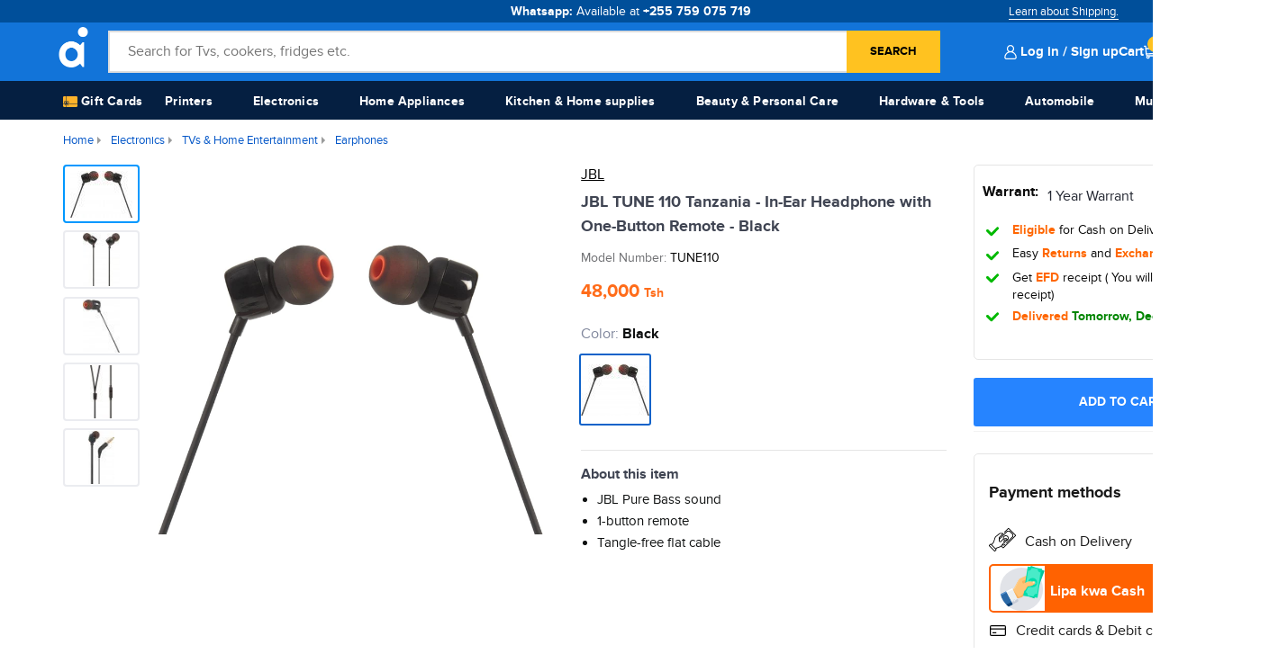

--- FILE ---
content_type: text/html; charset=UTF-8
request_url: https://impala.co.tz/gj/T82582737A/jbl-tune-110-tanzania-in-ear-headphone-with-one-button-remote-black
body_size: 74970
content:
<!DOCTYPE html>
<html lang="en">
<head>
    <meta http-equiv='x-dns-prefetch-control' content='on'>
    <meta name="google-site-verification" content="hHcN0OtYx5GYmLsVumKAGn5U3JpsvMZOgztn09QiqX0" />
    <meta charset="UTF-8">
    <meta name="viewport" content="width=device-width, initial-scale=1.0">
    <meta http-equiv="X-UA-Compatible" content="ie=edge">
    <meta name="format-detection" content="telephone=no">
    <meta name="csrf-token" content="ct3STgXuRYW8JCMbSgPa0SlvIFoEOY6mFMIi4WMF">
    <meta name="msvalidate.01" content="DE6285518251DDEB297459DA85158AC8" />
        <title>JBL TUNE 110 Tanzania - In-Ear Headphone with One-Button Remote - Black</title>
        <meta name="description" content="JBL Pure Bass sound1-button remoteTangle-free flat cable">
                    <meta property="og:site_name" content="Impala Tanzania">
        <meta property="og:title" content="JBL TUNE 110 Tanzania - In-Ear Headphone with One-Button Remote - Black" />
        <meta property="og:url" content="https://impala.co.tz/gj/T82582737A/jbl-tune-110-tanzania-in-ear-headphone-with-one-button-remote-black">
        <meta property="og:type" content="website" />
                    <meta property="og:image" content="https://images.impala.co.tz/public/photos/famtXzyK0uzllFahy6Tu11KLpOZmCCttAObXGQla.jpg">
                <meta property="og:description" content="JBL Pure Bass sound1-button remoteTangle-free flat cable">

        <meta name="twitter:card" content="summary">
        <meta name="twitter:site" content="Impala Tanzania">
        <meta name="twitter:title" content="JBL TUNE 110 Tanzania - In-Ear Headphone with One-Button Remote - Black">
        <meta name="twitter:description" content="JBL Pure Bass sound1-button remoteTangle-free flat cable">
                    <meta name="twitter:image" content="https://images.impala.co.tz/public/photos/famtXzyK0uzllFahy6Tu11KLpOZmCCttAObXGQla.jpg">
        
        <link rel="canonical" href="https://impala.co.tz/gj/T82582737A/jbl-tune-110-tanzania-in-ear-headphone-with-one-button-remote-black">
             
<meta property="og:site_name" content="Impala Shopping Tanzania" />
 

    <!-- Google tag (gtag.js) -->
    <script async src="https://www.googletagmanager.com/gtag/js?id=G-E8ZJ19SZD6" type="d3c37aed465173f19c8a78e1-text/javascript"></script>
    <script type="d3c37aed465173f19c8a78e1-text/javascript">
      if (document.location.hostname.search("impala.co.tz") !== -1) {
      window.dataLayer = window.dataLayer || [];
      function gtag(){dataLayer.push(arguments);}
      gtag('js', new Date());

      gtag('config', 'G-E8ZJ19SZD6');
      }
    </script>

    <link rel="preconnect" href="https://images.impala.co.tz/" crossorigin>
    <link rel="search" type="application/opensearchdescription+xml" title="Impala Shopping" href="https://impala.co.tz/opensearch.xml">

    <link rel="icon" type="image/png" sizes="32x32" href="https://impala.co.tz/images/favicons/favicon-32x32.png">
    <link rel="icon" type="image/png" sizes="16x16" href="https://impala.co.tz/images/favicons/favicon-16x16.png">
    <link rel="shortcut icon" href="https://impala.co.tz/images/favicons/favicon.ico">
    <style>
   a img,button,hr,img{border:0}dl,hr,ol,ul{margin-bottom:1rem}body,html{-webkit-font-smoothing:antialiased}body,img,textarea[rows]{height:auto}.YIQDG ul li a,img{display:inline-block}*,.EABTX ul,.YIQDG ul{padding:0}.EABTX ul,.Plaksiesd{overflow:hidden;white-space:nowrap}.EABTX ul,.YIQDG ul,.ZWWDI ul{vertical-align:top}.EABTX ul li a,.YIQDG ul li a,.ZWWDI ul li a{letter-spacing:.2px;text-decoration:none}.CTMNV a:hover,.EABTX ul li a,.IOEJSkdmm:hover,.POEKSJID,.YIQDG ul li a,.ZWWDI ul li a,a,a:visited{text-decoration:none}.EABTX ul,.XMVUL li,.YIQDG ul,ol,ul{list-style:none}.DFIIS,.ECFNZ{min-height:16px}.DJOYH .KURSL a,.EABTX ul,.HHKAM,.IUQDF,.JOACY,.Plaksiesd,.WZQIE,.XMVUL li a,.YIQDG ul{white-space:nowrap}.FOVHA,.JSFVT,.POEKSJID,.Plaksiesd,.YNADU,a{cursor:pointer}.EABTX ul li.active,.PHNPA,.PXERK{pointer-events:none;pointer-events:none}.REDZT,.XOHYQ{letter-spacing:1px}body,html{line-height:1.4;color:#404553;font-size:14px;background-color:#fff;font-family:'Proxima Nova','Helvetica Neue',Arial,sans-serif!important;-moz-osx-font-smoothing:grayscale}.input,input,li{font-size:inherit}hr{margin-top:1rem;border-top:1px solid rgba(0,0,0,.1);box-sizing:content-box;height:0;overflow:visible}img{max-width:100%;-ms-interpolation-mode:bicubic}dl,ol,ul{list-style-position:outside}*,button{margin:0}dl,ol,p,ul{line-height:1.6}.input,input{background:0 0;border:1px solid #ddd;border-radius:4px;-webkit-appearance:none;-moz-appearance:none;appearance:none;outline:0;color:#111;display:block;font-family:inherit}@media screen and (max-width:39.9375em){body{min-width:200px!important}}body{line-height:1.5;min-width:1400px}body,h1,h2,h3,h4,h5,h6{font-family:'Proxima Nova','Helvetica Neue',Arial,sans-serif;font-weight:400}html{font-size:14px;box-sizing:border-box;-webkit-text-size-adjust:100%;-ms-text-size-adjust:100%}*,:after,:before{box-sizing:inherit}.GZSVZ,button{box-sizing:border-box}.button,a,button,i,input[type=submit]{outline:0!important;-webkit-tap-highlight-color:transparent;-moz-tap-highlight-color:transparent;-ms-tap-highlight-color:transparent;-o-tap-highlight-color:transparent}@font-face{font-family:"Proxima Nova";src:url("https://images.impala.co.tz/Assets/fonts/Proxima-Nova-Bold.eot?#iefix");src:url("https://images.impala.co.tz/Assets/fonts/Proxima-Nova-Bold.eot?#iefix") format("eot"),url("https://images.impala.co.tz/Assets/fonts/Proxima-Nova-Bold.woff2") format("woff2"),url("https://images.impala.co.tz/Assets/fonts/Proxima-Nova-Bold.woff") format("woff"),url("https://images.impala.co.tz/Assets/fonts/Proxima-Nova-Bold.ttf") format("truetype");font-weight:700;font-style:normal;font-display:swap}@font-face{font-family:"Proxima Nova";src:url("https://images.impala.co.tz/Assets/fonts/Proxima-Nova-Semibold.eot?#iefix");src:url("https://images.impala.co.tz/Assets/fonts/Proxima-Nova-Semibold.eot?#iefix") format("eot"),url("https://images.impala.co.tz/Assets/fonts/Proxima-Nova-Semibold.woff2") format("woff2"),url("https://images.impala.co.tz/Assets/fonts/Proxima-Nova-Semibold.woff") format("woff"),url("https://images.impala.co.tz/Assets/fonts/Proxima-Nova-Semibold.ttf") format("truetype");font-weight:600;font-style:normal;font-display:swap}@font-face{font-family:"Proxima Nova";src:url("https://images.impala.co.tz/Assets/fonts/Proxima-Nova-Regular.eot?#iefix");src:url("https://images.impala.co.tz/Assets/fonts/Proxima-Nova-Regular.eot?#iefix") format("eot"),url("https://images.impala.co.tz/Assets/fonts/Proxima-Nova-Regular.woff2") format("woff2"),url("https://images.impala.co.tz/Assets/fonts/Proxima-Nova-Regular.woff") format("woff"),url("https://images.impala.co.tz/Assets/fonts/Proxima-Nova-Regular.ttf") format("truetype");font-weight:400;font-style:normal;font-display:swap}@font-face{font-family:"Proxima Nova";src:url("https://images.impala.co.tz/Assets/fonts/Proxima-Nova-Light.eot?#iefix");src:url("https://images.impala.co.tz/Assets/fonts/Proxima-Nova-Light.eot?#iefix") format("eot"),url("https://images.impala.co.tz/Assets/fonts/Proxima-Nova-Light.woff") format("woff"),url("https://images.impala.co.tz/Assets/fonts/Proxima-Nova-Light.ttf") format("truetype");font-weight:300;font-style:normal;font-display:swap}@font-face{font-family:fontAwesome;src:url("https://images.impala.co.tz/Assets/fonts/fontawesome-webfont.woff") format("woff");font-display:swap}button{font:inherit;color:inherit;background-color:inherit;border-radius:0}a,abbr,acronym,address,applet,article,aside,audio,b,big,blockquote,body,canvas,caption,center,cite,code,dd,del,details,dfn,div,dl,dt,em,embed,fieldset,figcaption,figure,footer,form,h1,h2,h3,h4,h5,h6,header,hgroup,html,i,iframe,img,ins,kbd,label,legend,li,mark,menu,nav,object,ol,output,p,pre,q,ruby,s,samp,section,small,span,strike,strong,sub,summary,sup,table,tbody,td,tfoot,th,thead,time,tr,tt,u,ul,var,video{margin:0;padding:0;border:0;vertical-align:baseline;box-sizing:border-box}.ASnsbhdyT,.TLYQZ{border-radius:5px}a{background-color:transparent;color:#006fcc}a,b,em,i,small,strong{line-height:inherit}.RWYXY,.ZWWDI ul li a::after{display:none}.ASnsbhdyT,.ESJUDILPA-{display:flex;position:relative}.ESJUDILPA-{margin-right: auto;margin-left: auto;padding-left: 4rem;padding-right: 1.5rem;width:100%;justify-content: center;-webkit-box-pack:justify;-webkit-box-align:center;align-items:center;}.YKDSD{margin-right: 12px;width: 52px;position:relative;}.logo1{width:50px;z-index:20000;top:-3px;max-width:50px}.TTWHA{display: flex;flex: 1 1 auto;align-items: center;}.ASnsbhdyT{background-color:#fff;z-index:50}.PLSEkser:focus,.XOHYQ:focus{outline:0}.NSBPKKK{position:relative;z-index:300;height:25px;background:#004f9a;display:-ms-flexbox;display:flex;-ms-flex-wrap:wrap;flex-wrap:wrap}.CTMNV{position:absolute;left:80%;z-index:40}.WIEMSKS{font-weight:700}.CTMNV a,.jsyhdjOp{font-weight:400}.CTMNV a{color:#fff;font-size:13px;border-bottom:1px solid #fff}.THESYJd_a{color:#fff;font-weight:700;position:relative;top:2px;font-size:14px!important;text-align:center;-ms-flex-preferred-size:0;flex-basis:0;-ms-flex-positive:1;flex-grow:1;max-width:100%;width:100%;padding-right:15px;padding-left:15px}.PLSEkser{color:#000;font-size:16px;font-weight:400;line-height:1.35;padding:8px 12px 8px 20px;background:#fff;box-shadow:none;border:2px solid #ddd;border-radius:0;-webkit-appearance:textfield;-ms-appearance:textfield;-moz-appearance:textfield;-o-appearance:textfield;appearance:textfield;transition:border .3s;-moz-flex-grow:1;flex-grow:1;min-width:0;margin:0;height:auto;-webkit-appearance:none}.POEKSJID,.SOWplrt{background-color:#ffc220}.DFIIS,.SOWplrt{-webkit-box-align:center}.Plaksiesd{background-repeat:no-repeat;width:20px;height:20px;background-position:-39px -4px;transform:translateY(-50%);content:"";position:absolute;left:13px;top:50%;text-indent:9999px}.ALSPLOKns svg,.IOEJSkdmm,.OPAos,.WZQIE{position:relative}.POEKSJID{font-weight:700;font-size:13px;text-transform:uppercase;border-radius:0;padding:12px 24px;text-align:center;transition:.3s;-webkit-user-select:none;-ms-user-select:none;-moz-user-select:none;-o-user-select:none;user-select:none;color:#000;border:2px solid #ffc220;height:100%;margin-left:-2px}.DGPJZ,.ZWWDI a,.ZWWDI ul{text-transform:capitalize}.EABTX ul li>ul,.YIQDG,.YIQDG ul li>ul,.ZWWDI{text-align:left}.POEKSJID:focus{outline:0!important}.WZQIE{display:flex;align-items:center;gap:30px;width: 20%;padding-right: 0.535714rem;margin-left:5rem;}.IOEJSkdmm{font-weight:700;font-size:1.08333rem;color:#fff}.IOEJSkdmm:hover{color:#fff}.OPAos{top:3px;left:2px}.EABTX ul li>ul,.PHQFV img,.SOWplrt,.YIQDG ul li>ul{position:absolute}.SOWplrt{top:-7px;right:-6px;width:18px;height:18px;border-radius:100%;line-height:1;color:#000;font-size:10px;font-weight:600;display:flex;align-items:center;-webkit-box-pack:center;justify-content:center}.FTJIB,.SYPOW,.ULCMK,.VTZBB{position:relative}.FTJIB,.OYOIN,.PBWIY,.ULCMK,.ZWIDC{width:100%}.GEOYA,.OJELQ{line-height:0}.CHAWO,.RSAUD{font-size:1rem}.ULCMK{display:block;background:#051f41;height:43px;z-index:30}.FTJIB{padding:0 50px;margin:0 auto;display:flex}.YIQDG ul{margin:0;font-weight:600}.CHAWO,.EABTX ul,.YIQDG ul li a{font-weight:700}.YIQDG{background:inherit}.EABTX ul li,.YIQDG ul li{display:inline}.EABTX ul li+li,.YIQDG ul li+li{margin-left:1px}.YIQDG ul li a{background:inherit;color:#fff;padding:11px 20px;-webkit-transition:.1s ease-in;-o-transition:.1s ease-in;transition:.1s ease-in}.EABTX ul li a::after,.YIQDG ul .EPUDY a::after{content:'';display:block;width:0;height:2px;top:50%;transition:width .3s}.YIQDG ul li a:hover{color:#000}.YIQDG ul li>ul{display:none;z-index:1}.EABTX ul li>ul li,.YIQDG ul li>ul li{float:none;margin:0}.EABTX ul li>ul li a,.YIQDG ul li>ul li a{display:block;border-top:1px solid #555}.EABTX ul li>ul li a:hover,.YIQDG ul li>ul li a:hover{border-top:1px solid #646464;background:#555}.YIQDG ul li a::after{content:'';display:block;width:0;height:2px;top:50%;background:#fff;transition:width .3s}.EABTX ul li a:hover::after,.YIQDG ul li a:hover::after{width:100%;transition:width .3s}.JRVRT{background:#051f41}.EABTX,.EABTX ul li a,.ZWWDI ul li a{background:inherit}.EABTX{margin-left:-15px}.EABTX ul{margin:0}.EABTX ul li a{display:inline-block;color:#fff;padding:15px 20px 7px;margin-top:-3px;-webkit-transition:.1s ease-in;-o-transition:.1s ease-in;transition:.1s ease-in}.EABTX ul .EPUDY a::after{content:'';display:block;width:0;top:50%;background:#fff;transition:width .3s}.EABTX ul li a:hover{background:#fff!important;color:#000}.EABTX ul li>ul{display:none;z-index:1;padding:0;margin:0;overflow:none}.ZWWDI a{font-size:14px}.EABTX ul li.active a,.EABTX ul li:hover a{background:#fff;color:#000}.EABTX ul li.active a,.FOVHA,.GEOYA,.YIQDG ul .EPUDY a:hover,.YIQDG ul li:hover a,.ZWWDI ul li a{color:#fff}.ZWWDI ul{display:inline-block;margin-top:-25px;font-size:13px;font-weight:400}.ZWWDI ul li a{display:inline-block;padding:6px 20px;-webkit-transition:.1s ease-in;-o-transition:.1s ease-in;transition:.1s ease-in}.VTZBB{top:5.5px}.EABTX.hovered .KURSL:hover .SYPOW,.fade-box{display:block}.EABTX ul .EPUDY a:hover{background:inherit!important;color:#fff}.JOACY{flex:1 1 0%;display:flex}.SYPOW{background:#fff!important;width:90%;height:auto;overflow-x:scroll;overflow-y:scroll;box-shadow:.2142857143rem .2142857143rem .0714285714rem rgb(0 0 0 / 4%);border:.0714285714rem solid #ddd;border-width:0 .0714285714rem .0714285714rem;padding:20px 25px 25px;z-index:1;left:70px}.FOVHA,.LJMTZ,.PHQFV{overflow:hidden}.ONIUH,.ZWWDI{padding-left:.5357142857rem;padding-right:.5357142857rem}.LJMTZ{margin-bottom:20px;margin-top:-13px;display:inline-block}.ZEYNU{display:grid;grid-template-columns:1fr 1fr 1fr}.FQWSK{width:33.3333333333%}.PXERK{background-color:rgba(0,0,0,.55);height: 1200px;position: absolute;width:100%;left:0;        transition: background 400ms;pointer-events: none;transform: translate3d(0, 0, 0);z-index:15}.BKAIL,.JSFVT,.PHQFV,.QSUUA{position:relative}.ONIUH{width:100%}.KQMRP{margin-left:-.5357142857rem;margin-right:-.5357142857rem;max-width:95.2428571429rem;display:flex;flex-direction:row}.ZWWDI{float:left;width:50%}.CHAWO{margin:0;padding:0;display:block;margin-block-start:1.33em;margin-block-end:1.33em;margin-inline-start:0;margin-inline-end:0}.GEOYA,.RSAUD{font-weight:600}.OWKFQ{height:130px}.XMVUL li{line-height:1.3;font-size:inherit;padding:0;display:list-item;text-align:-webkit-match-parent}.XMVUL li a{border-top:none!important}.FOVHA{width:1.2rem;height:1.2rem;vertical-align:middle;display:inline-block;fill:currentColor}.DSQSC img,.PHQFV{vertical-align:top}.HLNLW-horizontal{width:100%!important;height:auto!important;visibility:visible!important}.HLNLW-vertical{height:100%!important;width:auto!important;visibility:visible!important}.HOANY{display:flex;flex-direction:column;}.DFIIS{display:flex;align-items:center}.SEVPR,.TEPZZ{display:flex;-webkit-box-align:center}.TEPZZ{align-items:center;height:1.5714285714rem}.JJZMY{margin-left:auto}.SEVPR{align-items:center}.DRURX,.ECFNZ{display:flex;-webkit-box-align:center}.ECFNZ{align-items:center}.DRURX{font-size:.928571rem;align-items:center}.GEOYA,.IUQDF{font-size:12px}.GEOYA{background:#38ae04;margin-right:12px;border-radius:4px;display:inline-flex;-webkit-box-align:center;align-items:center;-webkit-box-pack:center;justify-content:center;gap:.1em;padding:0 .3em}.ASDNN{margin-right:6px}.OJELQ{padding:10px 0}.GQWQV{width:12px;height:12px;display:flex;-webkit-box-pack:center;justify-content:center}.PZHAY{filter:brightness(0) saturate(100%) invert(100%) sepia(0) saturate(0) hue-rotate(337deg) brightness(102%) contrast(102%);max-width:100%;display:block}.HHKAM{color:#9b9b9b}.KAYKZ{margin:0 1px}.GLRPV{margin-left:3px!important}.AVNJN{min-height:1.4285714286rem;height:3.2142857143rem}.IUQDF{line-height:12px;height:1.5714285714rem;text-decoration:line-through;color:#aeaeae;margin:0;float:none;font-weight:400}.CMZQJ,.JSFVT,.ZYETO{color:#000}.AFXTE{padding-top:5px;display:flex;flex-direction:row;text-decoration:none}.KOZAR{display:flex;align-items:center;width:100%}.PHQFV{margin:4px;min-height:104px;-webkit-border-radius:5px;border-radius:5px;height:90px;max-height:90px;max-width:90px;min-width:90px;width:90px}.PHQFV img{left:50%;margin:0 auto;top:50%;-webkit-transform:translate(-50%,-50%);transform:translate(-50%,-50%);height:100%;width:100%;z-index:9}.TDVXQ{margin-right:0;float:right;width:100%;min-height:.1rem;overflow:visible}.FWIXY{padding:0;height:auto}.FWIXY:not(:last-child){border-bottom:1px solid #eee}.FWIXY:before{content:"";display:table}.GJAAR{border-bottom:1px solid #ededed;padding:0}.SWUTQ{-webkit-align-items:start;align-items:start;display:-webkit-flex;display:flex}.BKAIL,.EWNOZ,.GKWVH,.LBLCL,.LBPXB,.QSUUA,.STPWO,.XLPOT{display:flex}.QSUUA{flex-flow:row-reverse wrap;overflow:hidden;min-width:60px;width:auto}.BKAIL{width:39px}.EWNOZ,.GKWVH,.LBLCL,.LBPXB,.LUTRG,.OMPWU,.OQDSF,.RJHUD,.STPWO{width:100%}.XLPOT{padding:10px 18px 0 12px}.MTYVH,.OIOZQ{margin-top:10px}.RJHUD{min-height:100vh;background:#f2f2f2;padding-top:50px}.JSFVT,.OMPWU{background:#fff}.LBLCL{align-items:center;justify-content:center;flex-direction:column}.EWNOZ,.swiper-container-vertical>.swiper-wrapper{flex-direction:column}.EWNOZ{align-items:center;justify-content:center}.OMPWU{max-width:700px;padding:20px}.LBPXB{align-items:center;justify-content:center;margin-bottom:20px}.CMZQJ{font-size:1.7rem;font-weight:700}.GKWVH{justify-content:center;align-items:center;flex-direction:row}.OQDSF{margin-bottom:40px}.RNGRC,.XZOGA{width:100%;display:flex;align-items:center;justify-content:center}.LUTRG{max-width:310px}.ZYETO{font-size:15px}.STPWO{flex-direction:row;flex-wrap:wrap;justify-content:center;align-items:center}.JSFVT,.NGYLO{display:inline-flex;font-size:15px;font-weight:600;height:40px;line-height:18.2px;list-style:none;outline-style:none;outline-width:0;padding:0 10px;width:150px;text-align:center;text-decoration-line:none;text-size-adjust:100%;text-decoration-style:solid;white-space:nowrap}.YNADU{margin-left:10px;margin-bottom:20px}.JSFVT{align-items:center;border:2px solid #000;flex-direction:row;justify-content:center;border-radius:2px}.BAXCU,.NGYLO{align-items:center;cursor:pointer;position:relative}.NGYLO{background:#0071dc;border:#0071dc;color:#fff;flex-direction:row;justify-content:center;border-radius:2px}.ECPSN,.ZNTWH{display:block!important}.PUSDY{padding:5px 10px 10px!important}.DGPJZ{display:flex;margin:8px 0;padding:12px 40px 40px;font-size:12px;width:-webkit-fill-available;-webkit-box-pack:justify;justify-content:space-between;cursor:pointer;-webkit-box-pack:center;display:flex;justify-content:center}.OJRAZ{padding:0 20px 15px;margin:10px auto 0}.POKNP{display:block!important;position:relative}.UQBOF{line-height:1.2;margin:0;min-width:200px;padding:0}.HSCMF{margin:0 auto;padding-bottom:5px;width:100%}.XRKCL{display:flex;justify-content:center;padding:20px;color:#333;position:relative;margin:0;text-transform:uppercase}.RDYNU{padding-top:10px;padding-bottom:0}.REDZT{font-weight:700;display:inline-block;font-size:14px}.BAXCU{display:flex;border:1px solid #b0b0b0;border-radius:12px;max-width:568px;width:100%;overflow:visible;top:24px!important;right:0!important;bottom:0!important;left:0!important;margin:0!important;background-color:#fff!important;box-sizing:border-box!important}.DSQSC img,.KQEDQ,.RWAAQ{max-width:100%}.swiper-container,.swiper-container1,.swiper-container2{box-sizing:border-box;width:100%;height:100%}.UMUKC{border-bottom:none;margin:0 auto;width:100%}.DXSCC,.YUQTL,.ZPKRT{display:flex;align-items:center;justify-content:center}.JHLFU{font-size:15px;text-transform:none;padding:10px 20px 20px}.swiper-container{position:relative;margin:0;overflow:hidden;list-style:none;padding:0;z-index:1}.swiper-container1,.swiper-container2,.swiper-container3{margin-left:auto;margin-right:auto;padding:0;position:relative;z-index:1;overflow:hidden;list-style:none}.swiper-wrapper{position:relative;width:100%;height:100%;z-index:1;display:flex;transition-property:transform;box-sizing:content-box}.DSQSC,.KQEDQ,.XSTFC{box-sizing:border-box}.swiper-slide{text-align:center;font-size:18px;background:#fff;width:100%}.swiper-pagination-bullet,.swiper-pagination-bullet-active{background:#0076be!important}.swiper-button-disabled{opacity:0!important}.XOHYQ,.demo.no-theme .ais-Pagination-item.ais-Pagination-item--page.ais-Pagination-item--selected,.fade-box img.lazyloaded{opacity:1}.swiper-pagination-bullet{margin:0 4px!important}.AHYShj_iskd,.JEMsndkt,.PEnshduJa{background-color:#fff;position:relative}.AOPAlNAds{width:200px!important;margin-right:15px}.PEnshduJa{display:flex;flex-direction:column;height:100%;color:#404553;padding:15px}.AHYShj_iskd{height:100%;width:100%}.SpelksN{overflow:hidden;margin:-15px -15px 0}.ASoeope{width:200px;height:280px}.JEMsndkt{display:-ms-flexbox;display:flex;-ms-flex-direction:column;flex-direction:column;min-width:0;word-wrap:break-word;background-clip:border-box}.NBMDT{position:relative;width:100%}.SHOSM,.progressive-image{position:relative}.ratio-box{display:block;height:0;background:#fff}.LZSWE,.fqcEDJ,.hSumnU,.kbswOo{display:flex}.ratio-box img{position:absolute!important;top:0;left:0;display:block}.YYZZU{padding-left:0;padding-right:0;width:25%;background-color:#fff!important;box-shadow:none;margin-bottom:1px;cursor:default;margin-top:1rem;position:relative;z-index:11;box-shadow:0 0 4px rgb(0 0 0 / 20%)!important}.DSQSC{height:180px;position:relative}.DSQSC img{position:absolute;margin:auto;top:0;bottom:0;left:0;right:0;max-height:100%}.KMSRG{padding-bottom:16.666666666666664%}.KMSRG img{width:100%;transform:scale(1)}.fade-box .lazyload,.fade-box .lazyloaded,.fade-box .lazyloading{opacity:0;-webkit-transform:scale(1);-moz-transform:scale(1);-ms-transform:scale(1);transform:scale(1)}.laquCT{font-size:14px;font-weight:400;min-height:31.2px;margin-bottom:12px;text-transform:capitalize}.BLQUH,.EFDWZ,.HQXXB .currency,.UMAFJ,.kbswOo strong{font-weight:700}.fqcEDJ{position:relative;line-height:1.4rem;height:calc(2.8rem);text-overflow:ellipsis;overflow:hidden;text-align:left;padding:0 5px}.KYBSI,.LZSWE{padding:0 6px}.XqbgT{margin-bottom:10px;position:relative;z-index:3}.hSumnU{line-height:1;flex-wrap:wrap}.kbswOo{color:#ff6c1a!important;margin-left:10px}.EFDWZ,.KQEDQ{position:relative;color:#fff}.kbswOo strong{margin-left:4px}.GTOHJ .currency,.LFZRR .currency,.RIXKP .currency,.kbswOo .currency{-webkit-box-align:unset;position:relative;top:5px;align-items:unset;font-size:12px;font-weight:700}.HQXXB .currency{-webkit-box-align:unset;position:relative;align-items:unset;font-size:13px}.UJNBR{font-size:.957143rem!important}.LZSWE{height:1.5714285714rem;flex-direction:row;align-items:left}.KQEDQ,.KQEDQ:after{display:inline-block}.EFDWZ{white-space:nowrap;background-color:#e30613;padding:3px 5px;font-size:.825rem}.KQEDQ{margin-bottom:.2142857143rem;font-size:.3857142857rem;padding:0 9px;height:20px;line-height:20px;background-color:#188ffc;border-top-left-radius:2px;border-bottom-left-radius:2px}.KQEDQ:after{position:absolute;top:0;right:-5px;content:"";border-color:#188ffc transparent;opacity:.5;border-style:solid;border-width:10px 5px;border-top-right-radius:1px;border-bottom-right-radius:1px}.BLQUH{font-size:.8657142857rem}.FXNVA,.RAIRX{margin-top:36px}.RWAAQ{display:block;width:auto;height:40px;margin:0 auto 12px;-webkit-user-drag:none;-khtml-user-drag:none;-moz-user-drag:none;-o-user-drag:none}.SUKYP{box-shadow:1px 1px 4px #3232321a;border-radius:2px;background-color:#fff;overflow:hidden}.RZKXC{padding:36px}.WYLQU{margin-bottom:15px;overflow:hidden}.UMAFJ{font-size:26px;color:#323232;margin-bottom:20px}.XKKMD{display:table-cell;vertical-align:middle}.GWSOE,.NGFGW{right:0;top:0}.XSTFC{height:100%}.GCGDW{text-align:left;width:268px!important;margin-bottom:15px}.HPZLS,.QJAGN{text-align:center}.XSTMT{height:100vh;overflow-y:scroll}.NGFGW,.SMFQG{height:100%;justify-content:center;display:flex;box-sizing:border-box}.NGFGW{width:100%;z-index:50001;position:fixed;flex-direction:column;background-color:rgb(51 51 51/.8);bottom:0;left:0}.PGSBM,.QJAGN,.SMFQG{position:relative}.HCEFH,.QJAGN{background-color:#fff}.SMFQG{flex-direction:row}.BFPJW{justify-content:center;flex-direction:column;margin-bottom:0;margin-top:0;display:flex}.PGSBM{margin:16px 0}.QJAGN{width:484px;border-radius:32px;margin:auto;min-height:initial;box-shadow:rgb(0 0 0 / 45%) 0 2px 10px;box-sizing:border-box}.GWSOE,.LRIQN{position:absolute}.GWSOE,.HPZLS{margin-left:16px;margin-right:16px}.HSUFP{min-height:400px;padding:20px 10px 24px;box-sizing:border-box}.GWSOE{height:40px;width:40px;box-sizing:border-box;margin-top:16px;display:block}.IFJJM{min-height:64px;-webkit-box-pack:justify;-webkit-box-align:center;display:flex;flex:0 0 auto;align-items:center;justify-content:space-between;padding:0 24px;border-bottom:1px solid #ebebeb;color:#222;font-size:16px;line-height:20px;font-weight:700}.HPZLS{-webkit-box-flex:0;overflow:hidden;flex:0 1 auto}.IYPLZ{color:inherit!important;font-size:1.1em!important;font-weight:inherit!important;line-height:inherit!important;margin:0!important;padding:0!important}.AGZEI{overflow:hidden!important;text-overflow:ellipsis!important}.GJJZF{-webkit-box-flex:0!important;flex:0 0 16px!important;text-align:right!important}.GMMYB{padding:24px;flex:1 1 auto;overflow-y:auto;outline:0}.QCZUX{margin-top:8px!important;margin-bottom:24px!important}.CWEKN{margin-top:0;font-size:22px!important;line-height:26px!important;color:#222!important;font-weight:700;margin-bottom:8px!important}.EMXCY{display:flex;justify-content:center;align-items:center}.NJYDG{margin-bottom:15px;width:268px}.HCEFH{border:1px solid #ddd;border-radius:12px;padding:16px;display:inline-flex;contain:layout;width:100%}.LFUAL{margin-right:12px}.TRDNJ{background-color:#ff4538;color:#fff;width:44px;height:44px;border-radius:50%;display:-webkit-box;display:-webkit-flex;display:-ms-flexbox;display:flex;-webkit-align-items:center;-webkit-box-align:center;-ms-flex-align:center;align-items:center;-webkit-box-pack:center;-webkit-justify-content:center;-ms-flex-pack:center;justify-content:center}.YYYDN{text-align:left}.LRIQN{top:40px;display:flex;left:24px;z-index:1;cursor:pointer}.AEHFT,.TWVMH{position:relative!important}.PWCBL{color:inherit!important;font-size:1em!important;font-weight:inherit!important;line-height:inherit!important;margin:0!important;padding:0!important}.KPASK{margin-bottom:4px}.LKXPR{color:#717171;line-height:13px}.VUVSL{margin-top:16px!important}.AEHFT{border-radius:8px;background-color:#fff!important}.RPTWP,.ais-Pagination-item--firstPage,.ais-Pagination-item--lastPage,.ais-Pagination-item--nextPage,.ais-Pagination-item--previousPage{background:0 0}.ULVYS{position:relative;margin-bottom:20px}.KKFLH,.PHNPA,.PTBHI:before{position:absolute}.NIFMS{margin-bottom:15px!important}.ICAFR,.form-input-wrapper__label{display:block;font-weight:400;font-size:16px/22px}.ICAFR{border:2px solid #949494;box-shadow:inset 0 0 0 1000px #fff;height:45px;padding:20px 20px 5px 40px;width:100%;outline:0;color:#111;line-height:0}.XOFNP,.ais-pagination{box-shadow:none!important}.RFHUL{border-radius:4px;white-space:nowrap;overflow:hidden;text-overflow:ellipsis;width:268px;border:1px solid #b0b0b0}.KKFLH{left:10px;top:13px}.RPTWP{font-size:inherit;font-style:inherit;font-variant:inherit;line-height:inherit;appearance:none;border:0;cursor:pointer;margin:0;padding:0;user-select:auto;color:#222;text-decoration:underline;border-radius:4px;font-weight:700;text-align:inherit;outline:0}.ais-Pagination-list li{list-style:none;padding-left:5px;padding-right:5px;display:inline-block!important;position:relative;left:35px;margin-right:4px}.ais-Pagination-link{color:#000;font-size:15px;font-weight:400}.ais-Pagination-link:hover{color:#000;cursor:pointer;background:0 0}.ais-Pagination-item--selected a,.demo:not(.no-theme) .ais-Pagination-item--selected a{color:#fff}.ais-Pagination-item--selected{width:30px;height:30px;border-radius:50%;left:50%;z-index:1;color:#000;cursor:pointer;display:inline-block;font-size:13px;line-height:30px;list-style:circle;text-align:center;text-decoration-color:rgb(57,57,57);text-decoration-line:none;text-decoration-style:solid;text-size-adjust:100%;-webkit-tap-highlight-color:#393939;padding-left:5px;padding-right:5px}.ais-pagination{border:none!important}.ais-Pagination{display:flex!important;-webkit-box-pack:center!important;justify-content:center!important;padding:15px!important}.ais-Pagination-item,.ais-Pagination-link{align-items:center;display:flex;justify-content:center}.demo.no-theme .ais-Pagination-item{background-color:#fff;border-width:2px;border-color:#757689;border-radius:0}.demo:not(.no-theme) .ais-Pagination-item--selected{background-color:#5465fc}.demo.no-theme .ais-Pagination-item--selected a{color:#000}.demo.no-theme .ais-Pagination-item.ais-Pagination-item--page{opacity:.25}.ais-Pagination-link{border:none!important}.ais-Pagination-item,.ais-Pagination-link,.ais-Pagination-list{justify-content:center;display:flex;align-items:center}.ais-Pagination-item{height:38px;width:38px;background-color:rgba(65,66,71,.08);border-radius:4px;color:#414247}.ais-Pagination-item--selected{background-color:#0098ff;font-weight:700}.ais-Pagination-item--firstPage,.ais-Pagination-item--lastPage,.ais-Pagination-item--nextPage,.ais-Pagination-item--previousPage{background-color:#f5f5fa}.ais-Pagination-item--disabled{color:#d4d4dd}.ais-Pagination-item.ais-Pagination-item--page{margin-right:4px}.ais-Pagination-item.ais-Pagination-item--previousPage{margin-right:1rem}.ais-Pagination-item.ais-Pagination-item--nextPage{margin-left:calc(1rem - 4px)}.active{width:inherit!important;height:inherit!important;background-color:inherit!important;border-radius:inherit!important;left:inherit!important;font-family:inherit!important;font-size:inherit!important;font-weight:inherit!important;z-index:inherit!important;color:inherit!important;cursor:inherit!important;display:inherit!important;line-height:inherit!important;list-style:inherit!important;text-align:inherit!important;text-decoration-color:inherit!important;text-decoration-line:inherit!important;text-decoration-style:solid;text-size-adjust:inherit!important;-webkit-tap-highlight-color:inherit!important;padding-left:inherit!important;padding-right:inherit!important}.ais-Pagination-link{height:100%;width:100%}.ais-Pagination ul{display:flex!important;flex-direction:row!important;justify-content:space-around!important;-webkit-box-align:center!important;align-items:center!important}.ais-Pagination-item--selected .ais-Pagination-link{color:#fff;background-color:transparent!important;border-color:transparent!important}.PHNPA{color:#757575;left:40px;top:10.5px;transition:.2s;font-weight:400;font-size:16px}.MZKXT,.XOHYQ{font-weight:600}input:focus~.PHNPA,input:not(:focus):valid~.PHNPA{top:8px;bottom:10px;left:40px;font-size:11px;opacity:1}.USGHN{margin-bottom:24px!important;margin-top:0!important}.XOHYQ{align-items:center;border-radius:2px;cursor:pointer;display:inline-flex;font-size:4px;height:40px;justify-content:center;width:100%;padding-left:45px;padding-right:45px;text-align:center;text-decoration:none;text-transform:uppercase;transition:background-color .3s,color .3s;background-color:#0071dc;border:1px solid #0071dc;color:#fff}.MZKXT{text-transform:capitalize;font-size:16px;line-height:0;letter-spacing:0;width:268px;border-radius:4px}.WXQPW,.WZQIA{width:100%!important}.WZQIA{margin-top:16px!important;margin-bottom:16px!important;font-weight:400!important;font-size:12px!important;line-height:16px!important}.KCGRK{overflow:hidden!important;text-align:center!important}.GZODN{margin-bottom:16px;margin-top:16px;overflow:hidden;text-align:center;font-size:14px;color:#333;font-weight:700}.YKMYV{-webkit-box-pack:justify!important;display:flex!important;flex-wrap:wrap!important;justify-content:space-between!important}.WXQPW{margin-bottom:16px!important}.XOFNP{cursor:pointer!important;display:inline-block!important;margin:0!important;position:relative!important;text-align:center!important;text-decoration:none!important;touch-action:manipulation!important;font-size:16px!important;line-height:24px!important;letter-spacing:normal!important;color:#484848!important;padding:10px 12px!important;font-weight:800!important;border-radius:8px!important;border:2px solid #b0b0b0!important;background:0 0!important;width:268px;outline:0!important}.AMWNW,.IXGKI{font-weight:700}.IXGKI{-webkit-box-align:center!important;display:flex!important;align-items:center!important;font-size:14px!important}.FQAHY,.OBTFY{flex:0 1 0%!important}.BRVUC{flex:1 1 0%!important;font-size:13.5px}.PTBHI{display:inline-block;border-radius:50%;color:#222;position:relative}.AMWNW,.NVMVL{color:rgba(0,0,0,.9)}.PTBHI:before{content:"";display:block;top:50%;left:50%;transform:translate(-50%,-50%);width:32px;height:32px;border-radius:50%;background:#fff;border:1px solid #222}.AMWNW,.QNDZM,.SKJOG,.TLYQZ{width:100%}.MCMHQ,.SKJOG,.TLYQZ,.WRPGT{display:flex}.TLYQZ{border:1px solid rgba(0,0,0,.1);margin:24px 0;padding:32px 16px 24px;flex-flow:row wrap}.AMWNW{font-size:18px;margin-bottom:28px;line-height:1.25}.NVMVL,.SKJOG{font-weight:400}.SKJOG{margin-top:0;font-size:14px}.QNDZM{margin-bottom:10px}.LDWJQ{-webkit-flex:1 1 0%;flex:1 1 0%}.NVMVL{font-size:16px;line-height:12px;margin-bottom:0}.NUZFQ,.XBSHR{font-size:14px}.JNBNW,.TZVWE{font-weight:700}.JNBNW,.XBSHR{line-height:1.25}.MCMHQ{flex-wrap:wrap;align-items:center}.KNNAC{flex:1 0 21%}.WRPGT{flex-direction:row;align-items:center;justify-content:flex-start;margin-bottom:10px}.JUXFI{margin-bottom:30px}.TXUMX{display:-webkit-flex;display:flex;margin:0 10px 0 0}.FWWVD,.NSOWC{margin-bottom:5px}.MLINY{width:60px}.GUKUU{width:100%;height:100%}.XBSHR{color:#46474a;display:inline-flex}.RKSYH{margin-right:10px}.HSCSH{color:#00b900;display:inline-block;height:1rem;width:1rem;fill:#00b900}.JNBNW{margin-right:8px;color:#46474a;white-space:nowrap;transition:background 1s;background:radial-gradient(circle at center,#ff0,transparent)}.NSOWC{width:80%;box-shadow:0 4px 10px rgba(0,0,0,.1);border-radius:5px;padding:5px 3px 0}.FWWVD{width:100%}.CRJZN{display:flex}.TZVWE{color:#37ae02;display:inline-block;min-width:max-content;margin-left:4px}.NUZFQ{font-weight:400;color:#333;display:flex;flex-wrap:wrap}@media screen and (max-width:39.9375em){.CULAU,.IVOSM,.OWWAH a,.UMEOM,.VNUPG{vertical-align:middle}.RWYXY{display:block}.BAXCU{max-width:100%}.FOGLE,.GWSOE{display:none}.DGPJZ{padding:10px}.EYZQY,.UZSVQ{float:left;padding-left:1.0714285714rem}.YCQSC{z-index:150;box-shadow:0 0 4px rgb(0 0 0 / 20%);position:fixed;top:0;background:#fff;width:100%;-webkit-text-size-adjust:100%}.DJRYG,.DOJOJ,.EDNVN,.HRRAY svg,.IVDAH,.IVOSM,.OMKGB,.OWWAH,.OWWAH a,.RHVPN,.TWTTV,.UNBIW,.VNUPG,.ZKXPS{position:relative}.RHVPN{background:#0090e3;z-index:10}.YLHAI{max-width:71.4285714286rem;margin-left:auto;margin-right:auto}.DGYYC::after,.OWWAH::after,.YLHAI:after{clear:both;content:"";display:table}.EYZQY{width:41.6666666667%;padding-right:1.0714285714rem;margin-top:6px}.XFVJY{margin:.3571428571rem 0;text-align:left;list-style-type:none;display:flex;align-items:center}.PMVOW,.YJDLQ{margin-bottom:0;white-space:nowrap}.HRRAY,.YJDLQ{text-align:center;overflow:hidden}.UNBIW{top:8px}.XFVJY li{display:inline}.WOMOW{left:44.555%;position:absolute;top:3px;z-index:30}.XLQDQ{margin-right:.4rem;font-size:1.2142857143rem}.EDNVN{max-width:2.8571428571rem;top:.2114285714rem}.UZSVQ{margin-top:0;width:58.3333333333%}.TWTTV{display:block;padding-top:0;float:right}.UHLHO{position:absolute;margin-top:-6px;margin-left:8px;width:18px;height:18px;border-radius:100%;line-height:1;background-color:#ffc220;color:#111;font-size:10px;font-weight:600;display:flex;-webkit-box-align:center;align-items:center;-webkit-box-pack:center;justify-content:center;z-index:20}.PAYEU,.PGSBM,.VCYET{margin:0}.DGYYC,.PAYEU,.UMEOM{width:100%}.HRRAY,.PAYEU{height:2.4285714286rem}.DGYYC,.OWWAH{float:right;display:block}.OWWAH{padding:0}.OWWAH a{border-right:1px solid transparent;border-left:1px solid transparent;padding:0 .4285714286rem;max-width:4.2857142857rem;height:3.5714285714rem;line-height:3.5714285714rem;overflow:hidden;width:auto;white-space:nowrap;top:0;color:#fff;background:0 0;display:inline-block;right:auto;font-weight:700;left:0;font-size:15px;border:.0714285714rem solid transparent}.DGYYC{padding-left:0;padding-right:0}.UMEOM{background-color:#f2f7fc;border-bottom:1px solid #ddd;flex-grow:12;flex-shrink:1;left:0;position:absolute;transform:translate(0);transition:transform .2s ease-out;will-change:transform;z-index:10;flex-basis:auto}.UFURC{align-items:center;display:flex}.OMKGB{flex-grow:1;padding:.4rem}.PAYEU{background-color:#fff;display:block;box-sizing:border-box;padding:.5rem;font-family:inherit;font-size:16px;color:#0a0a0a;-webkit-appearance:none;-moz-appearance:none;line-height:normal;border-radius:4px;box-sizing:border-box;outline:0}.BMKCM,.DJRYG,.WFTEP{display:flex}.HRRAY,.WFTEP,.YJDLQ{color:#fff}.HRRAY{background-color:#0090e3;border-bottom-right-radius:4px;border-top-right-radius:4px;position:absolute;right:.4rem;top:.4rem;width:16.6666666667%;z-index:1;border:0;cursor:pointer;font-size:inherit}.QAZGN,.WFTEP,.WRGDT{font-size:15px}.HRRAY svg{top:2px}.WFTEP{width:100%;flex-direction:row;align-items:center;justify-content:center;background-color:#004f9a;padding:5px;font-weight:400}.WRGDT{font-weight:700}.QAZGN{margin-left:4px;font-weight:400}.DJRYG{flex-shrink:0}.BMKCM{background-color:#0090e3;align-items:center;width:100%;z-index:12}.CULAU{flex-grow:1;padding:0}.YJDLQ{display:block;text-overflow:ellipsis;font-size:1.2rem;font-weight:700}.IVDAH{padding:.4rem;right:0;top:0}.BDNEU{color:#0090e3;line-height:0;padding:.7rem;background:0 0}.OTFFD,.PMVOW{color:#4d4d4f}.VNUPG{display:inline-block;height:4.8rem;margin-right:1.2rem;margin-top:.4rem;top:.5rem;width:6.4rem}.DMFRA,.LIUAW:before,.OTFFD:before{position:absolute}.DMFRA{background-color:#ddd;left:0;right:0;border:0;height:.1rem;margin:0}.EYBEM{height:auto;width:auto}.IVOSM{top:.1rem}.CDWEZ{margin-top:16px}.IGYEC{background-color:#fff}.OTFFD{margin:0;background:#fff;box-shadow:0 2px 2px 0 rgb(77 77 79 / 8%),0 0 2px 0 rgb(77 77 79 / 16%);display:block;padding:14px 16px!important;text-decoration:none}.OESEN{background-color:#f4f4f4!important}.OTFFD:before{top:0;bottom:0;left:0;right:0;height:100%;width:100%;content:""}.XTPNC{fill:#000}.PMVOW{display:inline-block;line-height:1.54;padding-left:1rem;font-weight:600}.LIUAW:before{display:block;top:50%;padding-right:5px;margin-left:-30px;width:18px;height:1px;background-color:#006fcc;content:" "}.LTLQY,.OKSSF{padding-left:32px!important}.TEJQY{padding-left:12px!important}.MFEVP{background:#062040}.MFEVP p{color:#fff!important}.DOJOJ{display:flex;margin-top:5px}.XSTMT{overflow-x:hidden!important}.BFPJW,.SMFQG{position:fixed;padding:0;top:0;width:100%}.QJAGN{top:0;right:0!important;bottom:0!important;left:0!important;margin:0!important;max-width:none!important;width:100%!important;background-color:#fff!important;box-sizing:border-box!important;border-radius:0}.HSUFP{padding:0;top:0;min-height:100vh;position:relative;z-index:60000}.DXSCC,.EMXCY,.NJYDG,.YUQTL{display:block;width:100%}.GMMYB{padding:32px!important;flex:1;overflow-x:hidden}.MZKXT,.RFHUL,.XOFNP{width:100%;height:56px!important;font-size:16px!important}.LRIQN{top:25px}.RFHUL{padding-top:4px;padding-bottom:1px}.KKFLH{top:19px}.PHNPA{top:17px}.MCMHQ{display:-webkit-flex;display:flex;-webkit-align-items:center;align-items:center;-webkit-flex-wrap:wrap;flex-wrap:wrap}.KNNAC{flex:none}.UFJLR{margin:0 24px 4px 0}}
</style>    <script type="application/ld+json">
      {"@context":"https://schema.org","@type":"WebSite","name":"Impala Shopping","url":"https://impala.co.tz/"}
      </script>
      
      <script type="application/ld+json">
        {"@context":"https://schema.org","@type":"LocalBusiness","name":"Impala Shopping","description":"Impala Shopping offers fast, reliable & secure online shopping in Tanzania for electronics, fashion, home appliances, hardware, beauty and more. We proudly deliver all across Tanzania — from Dar es Salaam to Dodoma, Morogoro, Arusha, Zanzibar and beyond.","url":"https://impala.co.tz","logo":"https://images.impala.co.tz/Assets/images/23.png","image":"https://impala.co.tz/images/sub/3ImgM.jpg","address":{"@type":"PostalAddress","streetAddress":"57JP+R85, Zanaki St","addressLocality":"Dar es Salaam","addressRegion":"Dar es Salaam Region","addressCountry":"TZ"},"telephone":"+255759075719","openingHoursSpecification":[{"@type":"OpeningHoursSpecification","dayOfWeek":["Monday","Tuesday","Wednesday","Thursday","Friday"],"opens":"10:00","closes":"17:00"}],"sameAs":["https://x.com/impalashopping","https://www.instagram.com/impalashopping","https://www.facebook.com/impalaonlineshopping"],"paymentAccepted":"Credit Card, Mobile Money (M-Pesa, Tigo Pesa, Airtel Money, MIX by YAS), Bank Transfer, Lipa Namba, Cash on Delivery","priceRange":"$$","areaServed":{"@type":"Country","name":"Tanzania"}}
        </script>
        
  <script src="https://impala.co.tz/assets/js/jqry.js" type="d3c37aed465173f19c8a78e1-text/javascript"></script>
  <!-- Meta Pixel Code -->
<script type="d3c37aed465173f19c8a78e1-text/javascript">
!function(f,b,e,v,n,t,s)
{if(f.fbq)return;n=f.fbq=function(){n.callMethod?
n.callMethod.apply(n,arguments):n.queue.push(arguments)};
if(!f._fbq)f._fbq=n;n.push=n;n.loaded=!0;n.version='2.0';
n.queue=[];t=b.createElement(e);t.async=!0;
t.src=v;s=b.getElementsByTagName(e)[0];
s.parentNode.insertBefore(t,s)}(window, document,'script',
'https://connect.facebook.net/en_US/fbevents.js');
fbq('init', '698236671554469');
fbq('track', 'PageView');
</script>
<noscript><img height="1" width="1" style="display:none"
src="https://www.facebook.com/tr?id=698236671554469&ev=PageView&noscript=1"
/></noscript>
<!-- End Meta Pixel Code -->
<!-- Livewire Styles --><style >[wire\:loading][wire\:loading], [wire\:loading\.delay][wire\:loading\.delay], [wire\:loading\.inline-block][wire\:loading\.inline-block], [wire\:loading\.inline][wire\:loading\.inline], [wire\:loading\.block][wire\:loading\.block], [wire\:loading\.flex][wire\:loading\.flex], [wire\:loading\.table][wire\:loading\.table], [wire\:loading\.grid][wire\:loading\.grid], [wire\:loading\.inline-flex][wire\:loading\.inline-flex] {display: none;}[wire\:loading\.delay\.none][wire\:loading\.delay\.none], [wire\:loading\.delay\.shortest][wire\:loading\.delay\.shortest], [wire\:loading\.delay\.shorter][wire\:loading\.delay\.shorter], [wire\:loading\.delay\.short][wire\:loading\.delay\.short], [wire\:loading\.delay\.default][wire\:loading\.delay\.default], [wire\:loading\.delay\.long][wire\:loading\.delay\.long], [wire\:loading\.delay\.longer][wire\:loading\.delay\.longer], [wire\:loading\.delay\.longest][wire\:loading\.delay\.longest] {display: none;}[wire\:offline][wire\:offline] {display: none;}[wire\:dirty]:not(textarea):not(input):not(select) {display: none;}:root {--livewire-progress-bar-color: #2299dd;}[x-cloak] {display: none !important;}[wire\:cloak] {display: none !important;}</style>
</head>
<body id="UKOJL" style="max-width: 1500px;margin: 0 auto;">
    <div id="YOFLJ" style="display:none">
      </div>
  <!--  <div id="loading">
      onload="PageLoad()"
        <div class="loader"></div>
      </div> -->
    <div id="app">
     <div wire:snapshot="{&quot;data&quot;:{&quot;carts&quot;:0},&quot;memo&quot;:{&quot;id&quot;:&quot;r3LEFpIgLQWAr0qHXN87&quot;,&quot;name&quot;:&quot;navbar&quot;,&quot;path&quot;:&quot;gj\/T82582737A\/jbl-tune-110-tanzania-in-ear-headphone-with-one-button-remote-black&quot;,&quot;method&quot;:&quot;GET&quot;,&quot;children&quot;:[],&quot;scripts&quot;:[],&quot;assets&quot;:[],&quot;errors&quot;:[],&quot;isolate&quot;:true,&quot;locale&quot;:&quot;en&quot;},&quot;checksum&quot;:&quot;00de0fb7154f2a77c2af499c0773119288999f30a69ee9e07e157e7c36e854b7&quot;}" wire:effects="[]" wire:id="r3LEFpIgLQWAr0qHXN87">
   <style>
    .KQEDQ{
        border-left: 4px solid #FFD700 !important;
        background-color: #1A73E8 !important;
        box-shadow: 0 2px 5px rgba(0, 0, 0, 0.2) !important;
    }
    .UMEOM{
      background-color: #0090e3 !important;
    border-bottom: 1px solid #0090e3 !important;
   }
   .QSYKN{
    white-space:nowrap;
   }
   .HRRAY{
      background-color: #ffc220 !important;
   }
   .LJMTZ {
      width: 95.2428571429rem;
   }
   .ZEYNU{
      display:block !important;
   }
   .FQWSK {
    float: left;
  }
  .ONIUH {
    width: 20%;
}
   .YCQSC{
      position:relative !important;
   }
  .autocomplete-results-container {
    position: absolute;
    width: 100%;
    background-color: #fff;
    border: 1px solid #ccc;
    z-index: 31 !important;
    display: none;
    margin-top:50px;
}
.CAWYL{
   width:100%;
   margin-top:0px !important;
   position: absolute;
   left: 50%;
  transform: translateX(-50%);
}
.autocomplete-result {
    padding: 7px 10px;
    cursor: pointer;
    padding-left:20px;
    color: #4d4d4f;
    font-weight: bold;
    overflow: hidden;
    height:35px;
    text-overflow: ellipsis;
    font-size: 16px;
}
.autocomplete-result strong{
   font-weight: normal;
}
.autocomplete-result:hover {
    background-color: #f1f1f1;
}
.overlayA {
  position: fixed;
  top: 0;
  left: 0;
  width: 100%;
  height: 100%;
  background-color: rgba(51, 51, 51, 0.8);
  z-index: 30;
  display: none;
}

.autocomplete-results-container.show,
.overlayA.show {
  display: block;
}
.iejUxkojkg{
    margin-bottom: 8px;
    margin-top: 8px;
}
.sticky-contact {
  transition: all 0.3s ease;
}
.sticky-contact.sticky {
  position: fixed;
  top: 0;
  left: 0;
  width: 100%;
  max-width: 100vw; 
  box-sizing: border-box; 
  z-index: 1000;
  box-shadow: 0 2px 5px rgba(0, 0, 0, 0.2);

}
 </style>
 <div class="overlayA"></div>
 <header>
<section class="RWYXY">
<section class="OWKFQ">
        <div class="YCQSC">
        <div class="WFTEP sticky-contact" id="sticky-contact">
        <a style="color:inherit;" href="https://wa.me/255759075719" target="_blank">
        <span class="WRGDT">Customer Service:</span>
        <span class="QAZGN">+255 759 075 719</span>
        </a>
        </div>
                <div class="FNQXE">
                        <div class="RHVPN">
                                <div class="YLHAI">
                                        <div class="EYZQY">
                                                <ul class="XFVJY">
                                                        <li class="XLQDQ">
                                                        <button type="button" data-toggle="modal" data-target="#menuModal" title="menu" class="UNBIW">
                                                                <svg xmlns="http://www.w3.org/2000/svg" version="1.1" xmlns:xlink="http://www.w3.org/1999/xlink" xmlns:svgjs="http://svgjs.com/svgjs" width="20" height="20" x="0" y="0" viewBox="0 0 32 32" style="enable-background:new 0 0 512 512" xml:space="preserve" class=""><g><g id="Layer_1" fill="#fff"><path d="m29 8h-26c-1.1045 0-2-.8955-2-2s.8955-2 2-2h26c1.1045 0 2 .8955 2 2s-.8955 2-2 2z" fill="#fff" data-original="#fff" class=""></path><path d="m29 28h-26c-1.1045 0-2-.8955-2-2s.8955-2 2-2h26c1.1045 0 2 .8955 2 2s-.8955 2-2 2z" fill="#fff" data-original="#fff" class=""></path><path d="m29 18h-26c-1.1045 0-2-.8955-2-2s.8955-2 2-2h26c1.1045 0 2 .8955 2 2s-.8955 2-2 2z" fill="#fff" data-original="#fff" class=""></path></g></g></svg>
                                                        </button>
                                                        </li>
                                                        <li class="WOMOW">
                                                                <a href="/">
                                                                  <img src="https://impala.co.tz/images/logo/logo-new100.png" width="40" height="40" class="EDNVN" alt="Impala Online Shopping Logo" title="impala.co.tz">
                                                                </a>
                                                        </li>
                                                </ul>
                                        </div>
                                        <div class="UZSVQ">
                                          <div class="QSUUA">
                                          <a class="XLPOT" href="https://impala.co.tz/cart">
                                                        <span class="OIOZQ" >
                                                        <!--[if BLOCK]><![endif]-->                                                        <div id="CartNMM" data-totalitems="0" class="UHLHO">0</div>
                                                        <!--[if ENDBLOCK]><![endif]-->
                                                        <svg xmlns="http://www.w3.org/2000/svg" version="1.1" xmlns:xlink="http://www.w3.org/1999/xlink" xmlns:svgjs="http://svgjs.com/svgjs" width="24" height="24" x="0" y="0" viewBox="0 0 511.997 511.997" style="enable-background:new 0 0 512 512" xml:space="preserve" class=""><g><g><g><path d="M405.387,362.612c-35.202,0-63.84,28.639-63.84,63.84s28.639,63.84,63.84,63.84s63.84-28.639,63.84-63.84S440.588,362.612,405.387,362.612z M405.387,451.988c-14.083,0-25.536-11.453-25.536-25.536s11.453-25.536,25.536-25.536c14.083,0,25.536,11.453,25.536,25.536S419.47,451.988,405.387,451.988z" fill="#fff" data-original="#000000"></path></g></g><g><g><path d="M507.927,115.875c-3.626-4.641-9.187-7.348-15.079-7.348H118.22l-17.237-72.12c-2.062-8.618-9.768-14.702-18.629-14.702H19.152C8.574,21.704,0,30.278,0,40.856s8.574,19.152,19.152,19.152h48.085l62.244,260.443c2.062,8.625,9.768,14.702,18.629,14.702h298.135c8.804,0,16.477-6.001,18.59-14.543l46.604-188.329C512.849,126.562,511.553,120.516,507.927,115.875z M431.261,296.85H163.227l-35.853-150.019h341.003L431.261,296.85z" fill="#fff" data-original="#000000"></path></g></g><g><g><path d="M173.646,362.612c-35.202,0-63.84,28.639-63.84,63.84s28.639,63.84,63.84,63.84s63.84-28.639,63.84-63.84S208.847,362.612,173.646,362.612z M173.646,451.988c-14.083,0-25.536-11.453-25.536-25.536s11.453-25.536,25.536-25.536s25.536,11.453,25.536,25.536S187.729,451.988,173.646,451.988z" fill="#fff" data-original="#000000"></path></g></g><g></g><g></g><g></g><g></g><g></g><g></g><g></g><g></g><g></g><g></g><g></g><g></g><g></g><g></g><g></g></g></svg>
                                                        </span>
                                                        </a>
                                                      <style>
                                                         .OWWAH span{
                                                         border-top: none;
                                                         border-right: 1px solid transparent;
                                                         border-left: 1px solid transparent;
                                                         border-bottom: none;
                                                         padding: 0 0.4285714286rem;
                                                         background-color: #fff;
                                                         max-width: 4.2857142857rem;
                                                         height: 3.5714285714rem;
                                                         line-height: 3.5714285714rem;
                                                         vertical-align: middle;
                                                         overflow: hidden;
                                                         width: auto;
                                                         white-space: nowrap;
                                                         top: 0;
                                                         color:#fff;
                                                         background: 0 0;
                                                         display: inline-block;
                                                         right: auto;
                                                         font-weight:bold;
                                                         left: 0;
                                                         font-size:15px;
                                                         border: 0.0714285714rem solid transparent;
                                                         position: relative;
                                                      }
                                                      </style>
                                                        <!--[if BLOCK]><![endif]-->                                          <div class="DOJOJ">
                                                        <ul class="VCYET">
                                                        <li class="OWWAH">
                                                        <a  href="https://impala.co.tz/login" title="login">Login</a>
                                                        </li>
                                                </ul>
                                                </div>
                                          </div>
                                          <!--[if ENDBLOCK]><![endif]-->

                                              
                                        </div>
                                        <div class="DGYYC">
                                                <div class="UMEOM">
                                                        <div>
                                                                <div class="MANOU">
                                                                <form class="ZKXPS" method="GET" action="https://impala.co.tz/search-products">
                                                                        <div class="UFURC">
                                                                                <div class="OMKGB">
                                                                <input  type="text" autocomplete="off" autocorrect="off" autocapitalize="off" tabindex="" placeholder="Search for jbl, fridge etc." value="" class="PAYEU" name="q">
                                                                <button class="HRRAY" type="submit" aria-label="search">
                                                                <svg xmlns="http://www.w3.org/2000/svg" version="1.1" xmlns:xlink="http://www.w3.org/1999/xlink" xmlns:svgjs="http://svgjs.com/svgjs" width="20" height="20" x="0" y="0" viewBox="0 0 136 136.21852" style="enable-background:new 0 0 512 512" xml:space="preserve" class=""><g>
                                                                <g id="surface1">
                                                                <path d="M 93.148438 80.832031 C 109.5 57.742188 104.03125 25.769531 80.941406 9.421875 C 57.851562 -6.925781 25.878906 -1.460938 9.53125 21.632812 C -6.816406 44.722656 -1.351562 76.691406 21.742188 93.039062 C 38.222656 104.707031 60.011719 105.605469 77.394531 95.339844 L 115.164062 132.882812 C 119.242188 137.175781 126.027344 137.347656 130.320312 133.269531 C 134.613281 129.195312 134.785156 122.410156 130.710938 118.117188 C 130.582031 117.980469 130.457031 117.855469 130.320312 117.726562 Z M 51.308594 84.332031 C 33.0625 84.335938 18.269531 69.554688 18.257812 51.308594 C 18.253906 33.0625 33.035156 18.269531 51.285156 18.261719 C 69.507812 18.253906 84.292969 33.011719 84.328125 51.234375 C 84.359375 69.484375 69.585938 84.300781 51.332031 84.332031 C 51.324219 84.332031 51.320312 84.332031 51.308594 84.332031 Z M 51.308594 84.332031 " style=" stroke:none;fill-rule:nonzero;fill-opacity:1;" fill="#444" data-original="#000000" class=""></path>
                                                                </g>
                                                                </g></svg>
                                                                </button>
                                                                
                                                                </div>
                                                                </div>
                                                                <div class="autocomplete-results-container CAWYL"></div>
                                                                </form>
                                                               
                                                                </div>
                                                        </div>
                                                </div>
                                        </div>
                                </div>
                        </div>
                </div>
        </div>
</section>
<style>
   body.modal-open, .modal-open .modal {
  overflow: hidden;
}
        .modal.left .modal-dialog,
	.modal.right .modal-dialog {
		position: fixed;
		margin: auto;
		width: 90%;
		height: 100%;
		-webkit-transform: translate3d(0%, 0, 0);
		    -ms-transform: translate3d(0%, 0, 0);
		     -o-transform: translate3d(0%, 0, 0);
		        transform: translate3d(0%, 0, 0);
	}
        .modal-backdrop {
    position: fixed;
    top: 0;
    right: 0;
    bottom: 0;
    left: 0;
    z-index: 1040;
    background-color: #000;
}
.modal-backdrop.fade {
    filter: alpha(opacity=0);
    opacity: 0;
}.fade.in {
    opacity: 1;
}
   
.modal-backdrop.in {
    filter: alpha(opacity=50);
    opacity: .5;
}
.modal-body {
    position: relative;
}

     .fade {
    opacity: 0;
    -webkit-transition: opacity .15s linear;
    -o-transition: opacity .15s linear;
    transition: opacity .15s linear;
}
.modal-open .modal {
    overflow-x: hidden;
    overflow-y: auto;
}

        .modal {
    position: fixed;
    top: 0;
    right: 0;
    bottom: 0;
    left: 0;
    z-index: 1050;
    display: none;
    overflow: hidden;
    -webkit-overflow-scrolling: touch;
    outline: 0;
}
	.modal.left .modal-content,
	.modal.right .modal-content {
		height: 100%;
		overflow-y: auto;
	}
	

/*Left*/
	.modal.left.fade .modal-dialog{
		left: -320px;
		-webkit-transition: opacity 0.1s linear, left 0.1s ease-out;
	   -moz-transition: opacity 0.1s linear, left 0.1s ease-out;
	     -o-transition: opacity 0.1s linear, left 0.1s ease-out;
	        transition: opacity 0.1s linear, left 0.1s ease-out;
	}
	
	.modal.left.fade.in .modal-dialog{
		left: 0;
	}
       
.modal-content {
    position: relative;
    background-color: #fff;
    -webkit-background-clip: padding-box;
    background-clip: padding-box;
    border: 1px solid #999;
    border: 1px solid rgba(0,0,0,.2);
    border-radius: 6px;
    outline: 0;
    -webkit-box-shadow: 0 3px 9px rgb(0 0 0 / 50%);
    box-shadow: 0 5px 15px rgb(0 0 0 / 50%);
}
.modal-content {
		border-radius: 0;
		border: none;
	}
	.modal-header {
		border-bottom-color: #EEEEEE;
		background-color: #FAFAFA;
	}

</style>

<style>
        @font-face {
  font-family: 'Font Awesome 5 Brands';
  font-style: normal;
  font-weight: normal;
  font-display: auto;
  src: url("/assets/webfonts/fa-brands-400.eot");
  src: url("/assets/webfonts/fa-brands-400.eot?#iefix") format("embedded-opentype"), url("/assets/webfonts/fa-brands-400.woff2") format("woff2"), url("/assets/webfonts/fa-brands-400.woff") format("woff"), url("/assets/webfonts/fa-brands-400.ttf") format("truetype"), url("/assets/webfonts/fa-brands-400.svg#fontawesome") format("svg"); }

.fab {
  font-family: 'Font Awesome 5 Brands'; }
@font-face {
  font-family: 'Font Awesome 5 Free';
  font-style: normal;
  font-weight: 400;
  font-display: auto;
  src: url("/assets/webfonts/fa-regular-400.eot");
  src: url("/assets/webfonts/fa-regular-400.eot?#iefix") format("embedded-opentype"), url("/assets/webfonts/fa-regular-400.woff2") format("woff2"), url("/assets/webfonts/fa-regular-400.woff") format("woff"), url("/assets/webfonts/fa-regular-400.ttf") format("truetype"), url("/assets/webfonts/fa-regular-400.svg#fontawesome") format("svg"); }

.far {
  font-family: 'Font Awesome 5 Free';
  font-weight: 400; }
@font-face {
  font-family: 'Font Awesome 5 Free';
  font-style: normal;
  font-weight: 900;
  font-display: auto;
  src: url("/assets/webfonts/fa-solid-900.eot");
  src: url("/assets/webfonts/fa-solid-900.eot?#iefix") format("embedded-opentype"), url("/assets/webfonts/fa-solid-900.woff2") format("woff2"), url("/assets/webfonts/fa-solid-900.woff") format("woff"), url("/assets/webfonts/fa-solid-900.ttf") format("truetype"), url("/assets/webfonts/fa-solid-900.svg#fontawesome") format("svg"); }

/* Scrollbar-effect------- */


/* --------- */



i {
	margin-right: 10px;
}

#LDUTX li {
	list-style-type: none;
}

#LDUTX ul li a{
        color:#4d4d4f;
	text-decoration: none;
   font-size: 1.07692rem;
	display: block;
/* 	line-height: 34px; */
	padding: 8px 8px;
	transition: all 0.15s;
	position: relative;
}


#LDUTX>ul>li>ul,
#LDUTX>ul>li>ul>li>ul,
#LDUTX>ul>li>ul>li>ul>li>ul,
#LDUTX>ul>li>ul>li>ul>li>ul>li>ul {
	display: none;
}
.GMUWO{
  margin-left:0;
}

#LDUTX>ul>li.active>ul.GMUWO,
#LDUTX>ul>li>ul>li.active>ul.GMUWO,
#LDUTX>ul>li>ul>li>ul>li.active>ul.GMUWO,
#LDUTX>ul>li>ul>li>ul>li>ul>li.active>ul.GMUWO {
	display: block;
}

#LDUTX>ul>li>ul,
#LDUTX>ul>li>ul>li>ul,
#LDUTX>ul>li>ul>li>ul>li>ul,
#LDUTX>ul>li>ul>li>ul>li>ul>li>ul {
	padding-left: 20px;
}

#LDUTX a:not(:only-child):after {
	content: "\f105";
    position: absolute;
    right: 20px;
    font-size: 15px;
    font-family: "Font Awesome 5 Free";
    display: inline-block;
    padding-right: 3px;
    vertical-align: middle;
    font-weight: 900;
    transition: 0.5s;
}
.OKSSF{
        font-weight:bold;
        color:#111;
}

#LDUTX .active>a:not(:only-child):after {
		transform: rotate(90deg);
}
</style>

<!-- Modal -->
<style>
.dlEAIArsym{
    bottom:51.975px;
    position: absolute;
    top:0;
    z-index: 1;
    left: 0;
    right: 0;
}
.xACkTynmgO{
    bottom: 0;
    position: absolute;
    top: 0;
    width: 100%;
    background: #f6f6f6;
    left: 0;
}
.xaRXEqFOMo-scaletn{
    height: 100%;
    overflow-y: hidden;
    width: 100%;
    background-color: #fff;
}
.NtlzPYOaPI{
    align-items: center;
    display: flex;
    height:60px;
    margin-left: 0;
    padding-left: 20px;
    padding-right: 12px;
    text-align: left;
}
.PMxvaVHyFk{
    height:43.9987px;
    width:43.9987px;
    background: #f5f5f5;
    border-radius: 100%;
}
.pGzRPUrvSP{
    flex: 1;
    height:13.9987px;
    width:112.5px;
    background: #f5f5f5;
    margin: 0 24px 0 12px;
}
.QAxhINaQth{
    vertical-align: middle;
    display: inline-block;
    line-height: 0;
    color: rgb(153, 153, 153);
}
.DJNgzEEvVo-content{
    height: 100%;
}
.rLBQgpqGTq{
    background: #fff;
    padding-bottom: 7.5px;
}
.OAMgSxDsdV{
    align-items: center;
    display: flex;
    justify-content: space-between;
    padding-top: 7.5px;
    padding-left: 20px;
    padding-right: 12px;
    background-color: #fff;
}
.XLUGoniwcR{
    display: inline-block;
    height:43.9987px;
    width:43.9987px;
    background-color: #fafafa;
    background-position: 50%;
    background-repeat: no-repeat;
    background-size: cover;
    border: 1px solid #e5e5e5;
    border-radius: 50%;
}
.QWPiuxUkUj{
    color: #222;
    flex: 1;
    font-size:13.9987px;
    overflow: hidden;
    text-decoration: none;
    text-overflow: ellipsis;
    white-space: nowrap;
    padding-left: 12px;
    text-align: left;
}
.PJvnIBmPgz{
    margin-top:14px;
    padding-bottom:62px;
}

.WHEaRgdbAy-footer{
        bottom: 0;
    display: flex;
    flex-flow: row wrap;
    height:51.975px;
    position: absolute;
    border-top: 1px solid #e5e5e5;
    background-color: #fff;
    left: 0;
    right: 0;
    }
    .WHEaRgdbAy-footer>a{
        align-items: center;
        color: #222;
        display: flex;
        flex: 1;
        height:43.9987px;
        justify-content: center;
        text-decoration: none;
    }
    .iejUxkojkg li>a{
        box-shadow:none !important;
    }
    .iejUxkojkg li:not(:first-child) > a {
        border-top: 1px solid #e5e5e5;
    }
    .nTajBYAmaL{
        box-sizing: border-box;
        color: #fff;
        display: block;
        font-size: 10px;
        height: 15px;
        line-height: 5.5px;
        min-width: 15px;
        position: absolute;
        top: calc(50% - 13.5px);
        background: #111;
        border-radius: 15px;
        padding: 3.75px;
        text-align: center;
        transform: translateY(-50%);
        left: auto;
        right: -7.5px;
    }
    .OEQIPQpOdY{
        align-items: center;
        display: inline-flex;
        justify-content: center;
        position: relative;
    }
    .NDyoBZYNBv svg{
        fill:green;
    }
    .ALEjHEmhfT-categories{
height: 100%;
position: absolute;
top: 0;
transition: transform .3s;
width: 100%;
z-index: 13;
background-color: #fff;
transform: translateX(100%);
}
.ALEjHEmhfT-categories.show-slide {
transform: translateX(0);
}
.YDcBvqiDtI-header{
font-weight:bold;
font-size:15px;
height:43.875px;
line-height:43.875px;
overflow: hidden;
position: relative;
text-overflow: ellipsis;
white-space: nowrap;
background-color: #fff;
border-bottom: 1px solid #e5e5e5;
padding: 0 37.5px;
text-align: center;
}
.AWMwiWkFNT-back{
align-items: center;
display: flex;
height: 100%;
position: absolute;
top: 0;
left:12px;
}
.VMbxJOZDPS{
vertical-align: middle;
display: inline-block;
line-height: 0;
color: currentcolor;
}
.kTyMqwEGrE-content{
bottom: 0;
overflow: hidden;
position: absolute;
top:43.875px;
width: 100%;
left: 0;
}
.rQikOJTPnZ{
bottom: 0;
left: 0;
overflow: hidden;
position: absolute;
right: 0;
top: 0;
background-color: #fff;
margin: 0;
padding: 0;
}
.VLkYshnpFy{
bottom: 0;
left: 0;
position: absolute;
right: 0;
top: 0;
z-index: 3;
background-color: #fff;
margin: 0;
padding: 0;
}
.smjMTtnJmw{
height: 100%;
overflow-y: hidden;
width: 100%;
background: #fff;
padding: 0 12px 12px;
}
.SqGkoDaqmJ{
padding-top: 12px;
}
.EzfuplpeCx{
height:12px;
background: #f5f5f5;
margin: 0 150px 8px 0;
}
.TFYmfjJrZI{
display: flex;
flex-direction: row;
flex-wrap: wrap;
justify-content: flex-start;
justify-items: flex-start;
background: #fff;
padding: 0;
}
.yHGOcIJWWS{
align-items: center;
display: flex;
flex-direction: column;
height:93.975px;
width: 33.33%;
padding: 0;
}
.CCUMjCJrBx{
height:66px;
width:66px;
background: #f5f5f5;
border-radius: 50%;
}
.FDHYnbwkoG{
height:12px;
width:66px;
background: #f5f5f5;
margin-top:1.9875px;
}
.qDhcpgVrPQ{
height:12px;
background: #f5f5f5;
margin: 0 150px 8px 0;
}
.kNaGYoLBtA{
display: flex;
flex-direction: row;
flex-wrap: wrap;
justify-content: flex-start;
justify-items: flex-start;
background: #fff;
padding: 0;
}
.YvEljjNuuA{
align-items: center;
display: flex;
flex-direction: column;
height:93.975px;
width: 33.33%;
padding: 0;
}
.cYMtRrDzUx-innercontent{
overflow-y: auto;
bottom: 0;
left: 0;
position: absolute;
right: 0;
top: 0;
background-color: #fff;
margin: 0;
padding: 0;
scroll-behavior: smooth;
-ms-overflow-style: none; 
scrollbar-width: none;     
}
.cYMtRrDzUx-innercontent::-webkit-scrollbar {
display: none;
}
.loading-bpnpBEvkPs{
position: absolute;
top: -25px;
text-align: center;
left: 0;
right: 0;
}
.GMqqVXyvTd{
padding: 0 12px 12px;
}
.XbKmIbspog{
border-bottom: 1px solid #e5e5e5;
list-style: none;
}
.pYiSWSQOvr{
overflow: hidden;
min-height:46.9875px;
}
.xONiSeICxo{
align-items: center;
color: #222;
display: flex;
justify-content: space-between;
line-height:12px;
min-height:32.0625px;
width: 100%;
}
.KtztuyzPAs{
color: #666;
display: flex;
flex: 1;
justify-content: space-between;
overflow: hidden;
text-decoration: none;
}
.DTQfYjTYZk{
color: #222;
line-height:32.0625px;
overflow: hidden;
text-overflow: ellipsis;
transition: all .3s cubic-bezier(.2,.63,.57,.94);
white-space: nowrap;
font-weight:bold;
}
.bNoSFSbQoO{
align-items: center;
display: flex;
}
.fodWrLpPKq{
display: flex;
flex-direction: row;
flex-wrap: wrap;
justify-content: flex-start;
justify-items: flex-start;
transition: margin-top .3s cubic-bezier(.2,.63,.57,.94);
background: #fff;
padding: 0;
}
.LKYMfyvVMC{
width: 33.333%;
margin-bottom: 18px;
padding: 0;
}
.mdbYorKgqx{
display: block;
position: relative;
text-decoration: none;
outline: 0;
color: #666;
}
.SmqPpdagRD{
height:66px;
position: relative;
width:66px;
background-color: #f3f3f3;
background-position: 50%;
background-repeat: no-repeat;
background-size: cover;
border-radius: 50%;
margin: 0 auto;
}
.JFeqtlmRxg{
display: -webkit-box;
line-height:13.3763px;
overflow: hidden;
position: relative;
text-overflow: ellipsis;
-webkit-line-clamp: 3;
-webkit-box-orient: vertical;
word-wrap: break-word;
color: rgba(0, 0, 0, .6);
max-height:43.5px;
width: 100%;
margin-top: 3px;
text-align: center;
z-index: 10;
}
.vveEeaKyEj{
line-height: 0;
padding: .7rem;
background: 0 0;
position: absolute;
top: 0;
right: 12px;
height: 100%;
display: flex;
align-items: center;
justify-content: center;
}
.cqquvAXOse{
    bottom: 0;
    left: 0;
    overflow: hidden;
    position: absolute;
    right: 0;
    top: 0;
}
.WdBaZjlhTu{
    padding:0 !important;
}
.PWOahuivMw{
    font-size: 15px !important;
}
.gYnHagcNFP{
    background-color: #0090e3;
    color:#fff;
}
</style>


<div class="modal left fade" id="menuModal" tabindex="-1" role="dialog" aria-labelledby="myModalLabel">
		<div class="modal-dialog" role="document">
            <div class="cqquvAXOse">
			<div class="modal-content OESEN">

            <div class="YDcBvqiDtI-header gYnHagcNFP">
                    <span>Menu</span>
                    <button type="button" class="vveEeaKyEj" data-dismiss="modal" aria-label="Close">
                    <svg style="width: 24px; height: 24px;" width="24" height="24" viewBox="0 0 24 24" fill="none" xmlns="http://www.w3.org/2000/svg">
                    <path fill-rule="evenodd" clip-rule="evenodd" d="M19.6014 5.4591L13.0606 11.9991L19.6014 18.5406L18.5407 19.6012L12 13.0598L5.45922 19.6012L4.39856 18.5406L10.9393 11.9991L4.39856 5.4591L5.45922 4.39844L12 10.9385L18.5407 4.39844L19.6014 5.4591Z" fill="currentColor"></path></svg>
                    </button>
                </div>
                           
				<div class="modal-body">


                    <div class="dlEAIArsym">
                        <div class="xACkTynmgO">
                            <div style="display:none;">
                                <ul class="xaRXEqFOMo-scaletn">
                                    <li class="NtlzPYOaPI">
                                        <div class="PMxvaVHyFk"></div>
                                        <div class="pGzRPUrvSP"></div>
                                        <span class="QAxhINaQth"><svg style="width: 16px; height: 16px;" width="16" height="16" viewBox="0 0 16 16" fill="none" xmlns="http://www.w3.org/2000/svg"><path d="M5.76257 11.7123L6.82323 12.773L11.5962 8.00002L6.82323 3.22705L5.76257 4.28771L9.47501 8.00002L5.76257 11.7123Z" fill="#999"></path></svg></span>
                                    </li>
                                    <li class="NtlzPYOaPI">
                                        <div class="PMxvaVHyFk"></div>
                                        <div class="pGzRPUrvSP"></div>
                                        <span class="QAxhINaQth"><svg style="width: 16px; height: 16px;" width="16" height="16" viewBox="0 0 16 16" fill="none" xmlns="http://www.w3.org/2000/svg"><path d="M5.76257 11.7123L6.82323 12.773L11.5962 8.00002L6.82323 3.22705L5.76257 4.28771L9.47501 8.00002L5.76257 11.7123Z" fill="#999"></path></svg></span>
                                    </li>

                                </ul>
                            </div>
                            <div class="DJNgzEEvVo-content">
                                <div></div>
                                <div class="pNBFAHhyTA">
                                    <ul class="rLBQgpqGTq">
                                        <!--[if BLOCK]><![endif]-->                                        <li class="OAMgSxDsdV" data-key="[base64]">
                                            <div class="XLUGoniwcR"  style="background-image: url('');"></div>
                                            <span class="QWPiuxUkUj">Printers</span>
                                            <span style="vertical-align: middle; display: inline-block; line-height: 0; color: rgb(149, 149, 149);"><svg style="width: 16px; height: 16px;" width="16" height="16" viewBox="0 0 16 16" fill="none" xmlns="http://www.w3.org/2000/svg"><path d="M5.76257 11.7123L6.82323 12.773L11.5962 8.00002L6.82323 3.22705L5.76257 4.28771L9.47501 8.00002L5.76257 11.7123Z" fill="#959595"></path></svg></span>
                                        </li>
                                                                                <li class="OAMgSxDsdV" data-key="[base64]">
                                            <div class="XLUGoniwcR"  style="background-image: url('https://images.impala.co.tz/public/photos/9xiscYmceGDpRHuTLcgB10Xz2vinf7CQZSs4CQyu.jpg');"></div>
                                            <span class="QWPiuxUkUj">Electronics</span>
                                            <span style="vertical-align: middle; display: inline-block; line-height: 0; color: rgb(149, 149, 149);"><svg style="width: 16px; height: 16px;" width="16" height="16" viewBox="0 0 16 16" fill="none" xmlns="http://www.w3.org/2000/svg"><path d="M5.76257 11.7123L6.82323 12.773L11.5962 8.00002L6.82323 3.22705L5.76257 4.28771L9.47501 8.00002L5.76257 11.7123Z" fill="#959595"></path></svg></span>
                                        </li>
                                                                                <li class="OAMgSxDsdV" data-key="[base64]">
                                            <div class="XLUGoniwcR"  style="background-image: url('https://images.impala.co.tz/public/photos/Wjooht7vzd8hkrlY7DmgbhLrgm3Hj6EVFVmM39z9.jpg');"></div>
                                            <span class="QWPiuxUkUj">Home Appliances</span>
                                            <span style="vertical-align: middle; display: inline-block; line-height: 0; color: rgb(149, 149, 149);"><svg style="width: 16px; height: 16px;" width="16" height="16" viewBox="0 0 16 16" fill="none" xmlns="http://www.w3.org/2000/svg"><path d="M5.76257 11.7123L6.82323 12.773L11.5962 8.00002L6.82323 3.22705L5.76257 4.28771L9.47501 8.00002L5.76257 11.7123Z" fill="#959595"></path></svg></span>
                                        </li>
                                                                                <li class="OAMgSxDsdV" data-key="[base64]">
                                            <div class="XLUGoniwcR"  style="background-image: url('https://images.impala.co.tz/public/photos/N3xgRVpxHtL5v7FH0t6Aep3yAaDE4IlQLa3efyFA.jpg');"></div>
                                            <span class="QWPiuxUkUj">Kitchen &amp; Home supplies</span>
                                            <span style="vertical-align: middle; display: inline-block; line-height: 0; color: rgb(149, 149, 149);"><svg style="width: 16px; height: 16px;" width="16" height="16" viewBox="0 0 16 16" fill="none" xmlns="http://www.w3.org/2000/svg"><path d="M5.76257 11.7123L6.82323 12.773L11.5962 8.00002L6.82323 3.22705L5.76257 4.28771L9.47501 8.00002L5.76257 11.7123Z" fill="#959595"></path></svg></span>
                                        </li>
                                                                                <li class="OAMgSxDsdV" data-key="[base64]">
                                            <div class="XLUGoniwcR"  style="background-image: url('https://images.impala.co.tz/public/photos/j8IWoMPlAUKc4jn7ni65dZ9CnUHnq7eaIKQrkxkY.jpg');"></div>
                                            <span class="QWPiuxUkUj">Beauty &amp; Personal Care</span>
                                            <span style="vertical-align: middle; display: inline-block; line-height: 0; color: rgb(149, 149, 149);"><svg style="width: 16px; height: 16px;" width="16" height="16" viewBox="0 0 16 16" fill="none" xmlns="http://www.w3.org/2000/svg"><path d="M5.76257 11.7123L6.82323 12.773L11.5962 8.00002L6.82323 3.22705L5.76257 4.28771L9.47501 8.00002L5.76257 11.7123Z" fill="#959595"></path></svg></span>
                                        </li>
                                                                                <li class="OAMgSxDsdV" data-key="[base64]">
                                            <div class="XLUGoniwcR"  style="background-image: url('https://images.impala.co.tz/public/photos/ypxclIccq4SfBe9CHpYitkdLiRez5X77jTn1voYb.jpg');"></div>
                                            <span class="QWPiuxUkUj">Hardware &amp; Tools</span>
                                            <span style="vertical-align: middle; display: inline-block; line-height: 0; color: rgb(149, 149, 149);"><svg style="width: 16px; height: 16px;" width="16" height="16" viewBox="0 0 16 16" fill="none" xmlns="http://www.w3.org/2000/svg"><path d="M5.76257 11.7123L6.82323 12.773L11.5962 8.00002L6.82323 3.22705L5.76257 4.28771L9.47501 8.00002L5.76257 11.7123Z" fill="#959595"></path></svg></span>
                                        </li>
                                                                                <li class="OAMgSxDsdV" data-key="[base64]">
                                            <div class="XLUGoniwcR"  style="background-image: url('https://images.impala.co.tz/public/photos/izVm22KXEs6lEj4dKsM0rz0orDR1iv8iTQsxf5wy.jpg');"></div>
                                            <span class="QWPiuxUkUj">Automobile</span>
                                            <span style="vertical-align: middle; display: inline-block; line-height: 0; color: rgb(149, 149, 149);"><svg style="width: 16px; height: 16px;" width="16" height="16" viewBox="0 0 16 16" fill="none" xmlns="http://www.w3.org/2000/svg"><path d="M5.76257 11.7123L6.82323 12.773L11.5962 8.00002L6.82323 3.22705L5.76257 4.28771L9.47501 8.00002L5.76257 11.7123Z" fill="#959595"></path></svg></span>
                                        </li>
                                                                                <li class="OAMgSxDsdV" data-key="[base64]">
                                            <div class="XLUGoniwcR"  style="background-image: url('https://images.impala.co.tz/public/photos/SWYfBFvGcyT58xwzFoiOHnjce1gyxcWCfugV0oj0.png');"></div>
                                            <span class="QWPiuxUkUj">Musical Instruments</span>
                                            <span style="vertical-align: middle; display: inline-block; line-height: 0; color: rgb(149, 149, 149);"><svg style="width: 16px; height: 16px;" width="16" height="16" viewBox="0 0 16 16" fill="none" xmlns="http://www.w3.org/2000/svg"><path d="M5.76257 11.7123L6.82323 12.773L11.5962 8.00002L6.82323 3.22705L5.76257 4.28771L9.47501 8.00002L5.76257 11.7123Z" fill="#959595"></path></svg></span>
                                        </li>
                                        <!--[if ENDBLOCK]><![endif]-->
                                    </ul>
                                    <div class="PJvnIBmPgz">
                                    <ul class="iejUxkojkg">
                                    <li>
                                    <a href="https://impala.co.tz/gifts/e/giftcards" class="OTFFD NDyoBZYNBv" style="display:flex;">
                                    <svg xmlns="http://www.w3.org/2000/svg" height="24px" viewBox="0 -960 960 960" width="24px" fill="#1f1f1f"><path d="M160-80v-440H80v-240h208q-5-9-6.5-19t-1.5-21q0-50 35-85t85-35q23 0 43 8.5t37 23.5q17-16 37-24t43-8q50 0 85 35t35 85q0 11-2 20.5t-6 19.5h208v240h-80v440H160Zm400-760q-17 0-28.5 11.5T520-800q0 17 11.5 28.5T560-760q17 0 28.5-11.5T600-800q0-17-11.5-28.5T560-840Zm-200 40q0 17 11.5 28.5T400-760q17 0 28.5-11.5T440-800q0-17-11.5-28.5T400-840q-17 0-28.5 11.5T360-800ZM160-680v80h280v-80H160Zm280 520v-360H240v360h200Zm80 0h200v-360H520v360Zm280-440v-80H520v80h280Z"/></svg>
                                            <p class="PMVOW">Gift Cards</p>
                                    </a>
                                    </li>
                                    <li>
                                    <a href="https://impala.co.tz/how-to-shop" class="OTFFD" style="display:flex;">
                                    <svg xmlns="http://www.w3.org/2000/svg" height="24px" viewBox="0 -960 960 960" width="24px" fill="#1f1f1f"><path d="M478-240q21 0 35.5-14.5T528-290q0-21-14.5-35.5T478-340q-21 0-35.5 14.5T428-290q0 21 14.5 35.5T478-240Zm-36-154h74q0-33 7.5-52t42.5-52q26-26 41-49.5t15-56.5q0-56-41-86t-97-30q-57 0-92.5 30T342-618l66 26q5-18 22.5-39t53.5-21q32 0 48 17.5t16 38.5q0 20-12 37.5T506-526q-44 39-54 59t-10 73Zm38 314q-83 0-156-31.5T197-197q-54-54-85.5-127T80-480q0-83 31.5-156T197-763q54-54 127-85.5T480-880q83 0 156 31.5T763-763q54 54 85.5 127T880-480q0 83-31.5 156T763-197q-54 54-127 85.5T480-80Zm0-80q134 0 227-93t93-227q0-134-93-227t-227-93q-134 0-227 93t-93 227q0 134 93 227t227 93Zm0-320Z"/></svg>
                                            <p class="PMVOW">How to shop</p>
                                    </a>
                                    </li>
                                    <li>
                                    <a href="https://impala.co.tz/shipping-details" class="OTFFD" style="display:flex;">
                                    <svg xmlns="http://www.w3.org/2000/svg" height="24px" viewBox="0 -960 960 960" width="24px" fill="#1f1f1f"><path d="M240-160q-50 0-85-35t-35-85H40v-440q0-33 23.5-56.5T120-800h560v160h120l120 160v200h-80q0 50-35 85t-85 35q-50 0-85-35t-35-85H360q0 50-35 85t-85 35Zm0-80q17 0 28.5-11.5T280-280q0-17-11.5-28.5T240-320q-17 0-28.5 11.5T200-280q0 17 11.5 28.5T240-240ZM120-360h32q17-18 39-29t49-11q27 0 49 11t39 29h272v-360H120v360Zm600 120q17 0 28.5-11.5T760-280q0-17-11.5-28.5T720-320q-17 0-28.5 11.5T680-280q0 17 11.5 28.5T720-240Zm-40-200h170l-90-120h-80v120ZM360-540Z"/></svg>
                                            <p class="PMVOW">Shipping & Delivery</p>
                                    </a>
                                    </li>

                                    <li>
                                    <a href="https://impala.co.tz/contact-us" class="OTFFD" style="display:flex;">
                                    <svg xmlns="http://www.w3.org/2000/svg" height="24px" viewBox="0 -960 960 960" width="24px" fill="#1f1f1f"><path d="M480-400q33 0 56.5-23.5T560-480q0-33-23.5-56.5T480-560q-33 0-56.5 23.5T400-480q0 33 23.5 56.5T480-400ZM320-240h320v-23q0-24-13-44t-36-30q-26-11-53.5-17t-57.5-6q-30 0-57.5 6T369-337q-23 10-36 30t-13 44v23ZM720-80H240q-33 0-56.5-23.5T160-160v-640q0-33 23.5-56.5T240-880h320l240 240v480q0 33-23.5 56.5T720-80Zm0-80v-446L526-800H240v640h480Zm-480 0v-640 640Z"/></svg>
                                            <p class="PMVOW">Contact Us</p>
                                    </a>
                                    </li>
                                    
                                    <li>
                                    <a href="https://impala.co.tz/about-us" class="OTFFD" style="display:flex;">
                                    <svg xmlns="http://www.w3.org/2000/svg" height="24px" viewBox="0 -960 960 960" width="24px" fill="#1f1f1f"><path d="M480-680q17 0 28.5-11.5T520-720q0-17-11.5-28.5T480-760q-17 0-28.5 11.5T440-720q0 17 11.5 28.5T480-680Zm-40 320h80v-240h-80v240ZM80-80v-720q0-33 23.5-56.5T160-880h640q33 0 56.5 23.5T880-800v480q0 33-23.5 56.5T800-240H240L80-80Zm126-240h594v-480H160v525l46-45Zm-46 0v-480 480Z"/></svg>
                                            <p class="PMVOW">About Us</p>
                                    </a>
                                    </li>
                                        
                                    </ul>

                                    </div>
                                    <div></div>
                                </div>
                            </div>
                        </div>
                    </div>

				</div>

			</div>
            <div class="WHEaRgdbAy-footer">
                <a href="/" ><span style="vertical-align: middle; display: inline-block; line-height: 0; color: currentcolor;"><svg style="width: 24px; height: 24px;" width="24" height="24" viewBox="0 0 24 24" fill="none" xmlns="http://www.w3.org/2000/svg">
                <path fill-rule="evenodd" clip-rule="evenodd" d="M11.2875 21.5V14.375H12.7125V21.5H21.5V10.4563L12 2.5L2.5 10.4563V21.5H11.2875ZM4 11.1561L12 4.45605L20 11.1566V20.0001H14.2125V12.8751H9.7875V20.0001H4V11.1561Z" fill="currentColor"></path>
                </svg></span></a>
                <a href="/cart"><span class="OEQIPQpOdY" style="vertical-align: middle; display: inline-block; line-height: 0; color: currentcolor;"><svg xmlns="http://www.w3.org/2000/svg" width="24" height="24" viewBox="0 0 24 24"><path fill-rule="evenodd" clip-rule="evenodd" d="M6.796 6.04999H21.0108L19.6582 16.7695H6.63182L5.27917 6.04999H5.28453L5.15442 5H3V3.5H6.48003L6.796 6.04999ZM6.98187 7.54999L7.03628 7.98912L7.95444 15.2695H18.3356L19.3096 7.54999H6.98187Z"></path><path d="M9.14995 20.25C9.14995 20.9404 8.59032 21.5 7.89999 21.5C7.20965 21.5 6.65002 20.9404 6.65002 20.25C6.65002 19.5596 7.20965 19 7.89999 19C8.59032 19 9.14995 19.5596 9.14995 20.25Z"></path><path d="M19.6999 20.25C19.6999 20.9404 19.1402 21.5 18.4499 21.5C17.7596 21.5 17.2 20.9404 17.2 20.25C17.2 19.5596 17.7596 19 18.4499 19C19.1402 19 19.6999 19.5596 19.6999 20.25Z"></path></svg>
                                <!--[if BLOCK]><![endif]--><!--[if ENDBLOCK]><![endif]-->
            </span>
            </a>
               
            <a href="/home"><span style="vertical-align: middle; display: inline-block; line-height: 0; color: currentcolor;"><svg style="width: 24px; height: 24px;" width="24" height="24" viewBox="0 0 24 24" fill="none" xmlns="http://www.w3.org/2000/svg">
            <path fill-rule="evenodd" clip-rule="evenodd" d="M12.0009 2.5C14.7478 2.5 16.9746 4.72681 16.9746 7.47371C16.9746 10.1741 14.8227 12.3718 12.1401 12.4455L12.0009 12.4474C9.254 12.4474 7.02719 10.2206 7.02719 7.47371C7.02719 4.77336 9.17915 2.57563 11.8617 2.50191L12.0009 2.5ZM21.0018 21.4472C20.2641 17.1436 16.515 13.8685 12.0009 13.8685L11.8231 13.8702C7.38868 13.9549 3.72797 17.2002 3 21.4472H21.0018ZM5.0713 19.7943C6.29049 17.1615 8.95841 15.3685 12.0009 15.3685L12.1727 15.3704C15.2007 15.4378 17.8339 17.2801 18.9995 19.947H5.00198L5.0713 19.7943ZM8.52719 7.47371C8.52719 5.55523 10.0824 4 12.0009 4C13.9194 4 15.4746 5.55523 15.4746 7.47371C15.4746 9.39219 13.9194 10.9474 12.0009 10.9474C10.0824 10.9474 8.52719 9.39219 8.52719 7.47371Z" fill="currentColor"></path>
            </svg></span></a>
            </div>

            
            
            <div class="ALEjHEmhfT-categories">
                <div class="YDcBvqiDtI-header">
                    <div class="AWMwiWkFNT-back"><button type="button" class="VMbxJOZDPS"><svg style="width: 24px; height: 24px;" width="24" height="24" viewBox="0 0 24 24" fill="none" xmlns="http://www.w3.org/2000/svg">
                    <path fill-rule="evenodd" clip-rule="evenodd" d="M15.4871 3.95288L16.513 5.04719L9.09603 12L16.513 18.9529L15.4871 20.0472L6.90344 12L15.4871 3.95288Z" fill="currentColor"></path>
                    </svg></button></div>
                    <span>Printers</span>
                    <button type="button" class="vveEeaKyEj" data-dismiss="modal" aria-label="Close">
                    <svg style="width: 24px; height: 24px;" width="24" height="24" viewBox="0 0 24 24" 
                        fill="none" xmlns="http://www.w3.org/2000/svg">
                    <path fill-rule="evenodd" clip-rule="evenodd" 
                            d="M19.6014 5.4591L13.0606 11.9991L19.6014 18.5406L18.5407 19.6012L12 13.0598L5.45922 19.6012L4.39856 18.5406L10.9393 11.9991L4.39856 5.4591L5.45922 4.39844L12 10.9385L18.5407 4.39844L19.6014 5.4591Z" 
                            fill="currentColor"></path></svg>
                    </button>
                </div>
                <div class="kTyMqwEGrE-content">
                    <div class="rQikOJTPnZ">
                        <div class="VLkYshnpFy-loader" style="display:none;">
                            <ul class="smjMTtnJmw">
                                <div class="SqGkoDaqmJ">
                                    <div class="EzfuplpeCx"></div>
                                    <ul class="TFYmfjJrZI">
                                        <li class="yHGOcIJWWS">
                                            <div class="CCUMjCJrBx"></div>
                                            <div class="FDHYnbwkoG"></div>
                                        </li>
                                        <li class="yHGOcIJWWS">
                                            <div class="CCUMjCJrBx"></div>
                                            <div class="FDHYnbwkoG"></div>
                                        </li>
                                        <li class="yHGOcIJWWS">
                                            <div class="CCUMjCJrBx"></div>
                                            <div class="FDHYnbwkoG"></div>
                                        </li>
                                        <li class="yHGOcIJWWS">
                                            <div class="CCUMjCJrBx"></div>
                                            <div class="FDHYnbwkoG"></div>
                                        </li>
                                        <li class="yHGOcIJWWS">
                                            <div class="CCUMjCJrBx"></div>
                                            <div class="FDHYnbwkoG"></div>
                                        </li>
                                        <li class="yHGOcIJWWS">
                                            <div class="CCUMjCJrBx"></div>
                                            <div class="FDHYnbwkoG"></div>
                                        </li>
                                        <li class="yHGOcIJWWS">
                                            <div class="CCUMjCJrBx"></div>
                                            <div class="FDHYnbwkoG"></div>
                                        </li>
                                        <li class="yHGOcIJWWS">
                                            <div class="CCUMjCJrBx"></div>
                                            <div class="FDHYnbwkoG"></div>
                                        </li>
                                        <li class="yHGOcIJWWS">
                                            <div class="CCUMjCJrBx"></div>
                                            <div class="FDHYnbwkoG"></div>
                                        </li>
                                    </ul>
                                </div>
                                <div>
                                    <div class="qDhcpgVrPQ"></div>
                                    <ul class="kNaGYoLBtA">
                                        <li class="YvEljjNuuA">
                                            <div class="CCUMjCJrBx"></div>
                                            <div class="FDHYnbwkoG"></div>
                                        </li>
                                        <li class="YvEljjNuuA">
                                            <div class="CCUMjCJrBx"></div>
                                            <div class="FDHYnbwkoG"></div>
                                        </li>
                                        <li class="YvEljjNuuA">
                                            <div class="CCUMjCJrBx"></div>
                                            <div class="FDHYnbwkoG"></div>
                                        </li>
                                        <li class="YvEljjNuuA">
                                            <div class="CCUMjCJrBx"></div>
                                            <div class="FDHYnbwkoG"></div>
                                        </li>
                                        <li class="YvEljjNuuA">
                                            <div class="CCUMjCJrBx"></div>
                                            <div class="FDHYnbwkoG"></div>
                                        </li>
                                        <li class="YvEljjNuuA">
                                            <div class="CCUMjCJrBx"></div>
                                            <div class="FDHYnbwkoG"></div>
                                        </li>
                                        <li class="YvEljjNuuA">
                                            <div class="CCUMjCJrBx"></div>
                                            <div class="FDHYnbwkoG"></div>
                                        </li>
                                        <li class="YvEljjNuuA">
                                            <div class="CCUMjCJrBx"></div>
                                            <div class="FDHYnbwkoG"></div>
                                        </li>
                                        <li class="YvEljjNuuA">
                                            <div class="CCUMjCJrBx"></div>
                                            <div class="FDHYnbwkoG"></div>
                                        </li>
                                    </ul>
                                </div>
                            </ul>
                        </div>
                        <div class="cYMtRrDzUx-innercontent">
                        <div class="loading-bpnpBEvkPs" style="transform: translate3d(0px, 0px, 0px); transition-duration: 400ms; will-change: transform; display: none;"></div>
                           <div style="transform: translate3d(0px, 0px, 0px); transition-duration: 400ms; will-change: transform;">
                            <div class="GMqqVXyvTd" id="category-sections-container">
                            <!--[if BLOCK]><![endif]--><!--[if ENDBLOCK]><![endif]-->

                            </div>
                           </div>
                        </div>
                    </div>
                </div>
            </div>


            </div>

		</div><!-- modal-dialog -->
	</div><!-- modal -->


    <script type="d3c37aed465173f19c8a78e1-text/javascript">
    document.addEventListener("DOMContentLoaded", () => {
    const categoryPanel = document.querySelector(".ALEjHEmhfT-categories");
    const backButton = document.querySelector(".AWMwiWkFNT-back button");
    const categoryItems = document.querySelectorAll(".OAMgSxDsdV");
    const sectionContainer = document.getElementById("category-sections-container");
    const innerContent = document.querySelector(".cYMtRrDzUx-innercontent");
    const loader = document.querySelector(".VLkYshnpFy-loader");

    const drawerTitle = categoryPanel.querySelector("span");

    categoryItems.forEach(item => {
        item.addEventListener("click", () => {
            const categoryKey = item.getAttribute("data-key");
            const categoryTitle = item.querySelector(".QWPiuxUkUj").textContent;

            drawerTitle.textContent = categoryTitle;
            sectionContainer.innerHTML = "";
            innerContent.style.display = "none";
            loader.style.display = "block";
            categoryPanel.classList.add("show-slide");

            fetch(`/categories/key/${categoryKey}/sections`, {
                headers: {
                    "X-Requested-With": "XMLHttpRequest",
                    "Accept": "application/json"
                }
            })
            .then(res => res.json())
            .then(data => {
                if (data.error) {
                return;
            }

            loader.style.display = "none";
            innerContent.style.display = "block";

            sectionContainer.innerHTML = data.html;
            })
            .catch(() => {
            });
        });
    });

    backButton.addEventListener("click", () => {
        categoryPanel.classList.remove("show-slide");
    });
});

</script>



   <!-- Modal profile-->
<div class="modal left fade" id="ProfileModal" tabindex="-1" role="dialog" aria-labelledby="myModalLabel">
		<div class="modal-dialog" role="document">
			<div class="modal-content OESEN">

                           <div class="DJRYG">
                                   <div class="BMKCM">
                                           <div class="XWDPE">
                                                   <div>
                                                   <div class="IVDAH">
                                                          
                                                </div>
                                                </div>
                                           </div>
                                           <div class="CULAU">
                                                   <h2 class="YJDLQ">My Account</h2>
                                           </div>
                                           <div class="IVDAH">
                                           <button type="button" class="close BDNEU" data-dismiss="modal" aria-label="Close">
                                           <svg class="FOVHA" aria-hidden="true" viewBox="0 0 48 48" focusable="false"><path d="M14.536 7.464a5 5 0 1 0-7.072 7.072L16.93 24l-9.465 9.465a5 5 0 1 0 7.072 7.07L24 31.072l9.465 9.464a5 5 0 1 0 7.07-7.07L31.072 24l9.464-9.464a5 5 0 1 0-7.07-7.072L24 16.93l-9.464-9.465Z"></path></svg>
                                           </button>
                                           </div>
                                   </div>
                           </div>
				<div class="modal-body">
                                <div id="LDUTX">
            <ul class="GMUWO">
                <li>
                    <a href="https://impala.co.tz/my-orders" class="OTFFD">
                         <p class="PMVOW" style="cursor:pointer;position:relative;z-index:12">My Orders</p>
                </a>
                </li>
                <li>
                <form action="https://impala.co.tz/logout" method="POST" class="OTFFD" style="margin:0;">
                    <input type="hidden" name="_token" value="ct3STgXuRYW8JCMbSgPa0SlvIFoEOY6mFMIi4WMF" autocomplete="off">                    <button type="submit" class="PMVOW" style="cursor:pointer;position:relative;z-index:10">Logout</button>
                </form>
                </li>
               
               
            </ul>
        </div>
				</div>

			</div><!-- modal-content -->
		</div><!-- modal-dialog -->
	</div><!-- modal -->

</section> 
</header>
<!-- DesNavbar -->
<header>
<section class="FOGLE">

<div class="NSBPKKK">
   <p class="THESYJd_a">  <span class="CTMNV"><a href="https://impala.co.tz/shipping-details">Learn about Shipping.</a></span>     <a style="color:inherit;" href="https://wa.me/255759075719" target="_blank">  Whatsapp: <span class="jsyhdjOp">Available at <span class="WIEMSKS">+255 759 075 719</span> </span></a></p>
</div>
<div class="mKMnFuNQbn" style="background: #1274d9;height: 65px;z-index: 50;display:flex;align-items:center;width:100%;position:relative;">
<div class="ESJUDILPA-">
    <div class="YKDSD">
   <a  href="/"><img  src="https://impala.co.tz/images/logo/logo-new100.png" class="logo1" alt="impala shopping" ></a>
</div>
   <div class="TTWHA">
   <form class="example" method="GET" action="https://impala.co.tz/search-products" style="width:100%;">
      <div class="ASnsbhdyT">
         <input autocomplete="off" tabindex=""  placeholder="Search for Tvs, cookers, fridges etc." class="PLSEkser" value="" name="q">
         <!-- <label class="Plaksiesd"></label> -->
         <button type="submit" class="POEKSJID" id="POEKSJID" >Search</button>
         <div id="autocomplete-results-container" class="autocomplete-results-container"></div>
      </div>
      </form>
      
      
   </div>
   <div class="WZQIE">
      <!--[if BLOCK]><![endif]-->      <a class="IOEJSkdmm" href="https://impala.co.tz/login" title="login" style="display:flex;align-items:center;">
         <svg xmlns="http://www.w3.org/2000/svg" version="1.1" xmlns:xlink="http://www.w3.org/1999/xlink" width="16" height="16" x="0" y="0" viewBox="0 0 512 512" style="enable-background:new 0 0 512 512" xml:space="preserve" class=""><g><path d="M333.187 237.405c32.761-23.893 54.095-62.561 54.095-106.123C387.282 58.893 328.389 0 256 0S124.718 58.893 124.718 131.282c0 43.562 21.333 82.23 54.095 106.123-81.44 31.165-139.428 110.126-139.428 202.39 0 39.814 32.391 72.205 72.205 72.205h288.82c39.814 0 72.205-32.391 72.205-72.205 0-92.264-57.988-171.225-139.428-202.39zM164.103 131.282c0-50.672 41.225-91.897 91.897-91.897s91.897 41.225 91.897 91.897S306.672 223.18 256 223.18s-91.897-41.226-91.897-91.898zM400.41 472.615H111.59c-18.097 0-32.82-14.723-32.82-32.821 0-97.726 79.504-177.231 177.231-177.231s177.231 79.504 177.231 177.231c-.001 18.098-14.724 32.821-32.822 32.821z" fill="#ffffff" opacity="1" data-original="#000000" class=""></path></g></svg>
         <span style="padding-left:3px;">Log in / Sign up</span>
        </a>
      <!--[if ENDBLOCK]><![endif]-->
      <a class="IOEJSkdmm SOPLs ALSPLOKns" href="/cart" style="display:flex;align-items:center;gap:2px;">
         Cart
         <svg xmlns="http://www.w3.org/2000/svg" version="1.1" xmlns:xlink="http://www.w3.org/1999/xlink" width="16" height="16" x="0" y="0" viewBox="0 0 511.343 511.343" style="enable-background:new 0 0 512 512" xml:space="preserve" class=""><g><path d="M490.334 106.668H90.526l-5.943-66.207c-.972-10.827-10.046-19.123-20.916-19.123H21c-11.598 0-21 9.402-21 21s9.402 21 21 21h23.468C57.293 206.22 24.147-163.077 68.621 332.427c1.714 19.394 12.193 40.439 30.245 54.739C66.319 428.73 96.057 490.005 149 490.005c43.942 0 74.935-43.826 59.866-85.334h114.936c-15.05 41.455 15.876 85.334 59.866 85.334 35.106 0 63.667-28.561 63.667-63.667s-28.561-63.667-63.667-63.667H149.142c-15.952 0-29.853-9.624-35.853-23.646l335.608-19.724a21.002 21.002 0 0 0 19.141-15.87l42.67-170.67c3.308-13.234-6.71-26.093-20.374-26.093zM149 448.005c-11.946 0-21.666-9.72-21.666-21.667s9.72-21.667 21.666-21.667c11.947 0 21.667 9.72 21.667 21.667s-9.72 21.667-21.667 21.667zm234.667 0c-11.947 0-21.667-9.72-21.667-21.667s9.72-21.667 21.667-21.667 21.667 9.72 21.667 21.667-9.72 21.667-21.667 21.667zm47.366-169.726-323.397 19.005-13.34-148.617h369.142z" fill="#ffffff" opacity="1" data-original="#000000" class=""></path></g></svg>
            <!--[if BLOCK]><![endif]-->         <div class="SOWplrt" id="CartN" data-totalitems="0">0</div>
         <!--[if ENDBLOCK]><![endif]-->
      </a>
   </div>
   </div>
  
   <!-- Authentication Links -->

   <!-- guest mobile -->
</div>
</ul>
<!-- guest-nomal -->

<!-- else-nomal -->
<!-- likes desktop -->
<div class="ULCMK">
   <div class="ZWIDC">
      <div class="FTJIB">
         <div class="YIQDG">
            <ul class="DJOYH">
            <li class="KURSL"><a href="https://impala.co.tz/gifts/e/giftcards">
            <svg class="VTZBB" xmlns="http://www.w3.org/2000/svg" version="1.1" xmlns:xlink="http://www.w3.org/1999/xlink" xmlns:svgjs="http://svgjs.com/svgjs" width="16" height="16" x="0" y="0" viewBox="0 0 426 426" style="enable-background:new 0 0 512 512" xml:space="preserve" class=""><g><path xmlns="http://www.w3.org/2000/svg" d="m426 33v177.5h-275.636719c12.867188-5.722656 21.179688-18.457031 21.238281-32.539062 0-19.714844-16.253906-35.753907-36.230468-35.753907-11.59375-.011719-22.5 5.496094-29.371094 14.832031v-157.039062h287c18.214844.0195312 32.980469 14.785156 33 33zm-370.554688 166.324219c-11.21875-1.921875-19.050781-12.175781-17.949218-23.503907 1.097656-11.328124 10.757812-19.882812 22.132812-19.613281 3.957032-.003906 7.84375 1.03125 11.277344 3 5.484375 3.136719 9.339844 8.496094 10.5625 14.695313l6.101562 31.445312zm51.988282 6.027343 6.097656-31.445312c2.328125-11.070312 12.578125-18.640625 23.84375-17.601562 11.261719 1.035156 19.960938 10.347656 20.226562 21.65625-.097656 10.53125-7.675781 19.503906-18.042968 21.363281zm-74.433594-205.351562h59v161.917969c-3.164062-6.203125-8.0625-11.359375-14.101562-14.832031-5.554688-3.199219-11.855469-4.878907-18.265626-4.878907-19.980468 0-36.230468 16.039063-36.230468 35.753907.058594 14.078124 8.367187 26.816406 21.234375 32.539062h-44.636719v-177.5c.0195312-18.214844 14.785156-32.9804688 33-33zm-33 284.5v-60h79.101562l-30.050781 30.050781c-2.734375 2.734375-2.734375 7.164063 0 9.898438s7.164063 2.734375 9.898438 0l33.050781-33.050781v86.101562h-59c-18.214844-.019531-32.9804688-14.785156-33-33zm393 33h-287v-86.101562l44.550781 44.550781c2.734375 2.734375 7.164063 2.734375 9.898438 0s2.734375-7.164063 0-9.898438l-41.550781-41.550781h307.101562v60c-.019531 18.214844-14.785156 32.980469-33 33zm0 0" fill="#fdb32b" data-original="#000000" class=""></path></g></svg>
               Gift Cards
            </a></li>
            <ul>
         </div>
         <div class="JOACY">
            <nav class="EABTX">
               <ul class="DJOYH">
               
                  <style>
                    .child-item{
                        padding: 6px 20px !important;
                    }
                    .child-item a{
                        padding:0 !important;
                    }
                  </style>
                  
        <!--[if BLOCK]><![endif]-->        <li class="KURSL">
            <a href="/printers"> Printers</a>
            <ul class="SYPOW">
                <div class="LJMTZ">
                    <div class="ZEYNU">
                    <!--[if BLOCK]><![endif]--><!--[if ENDBLOCK]><![endif]-->
                    </div>
                </div>
            </ul>
        </li>
            <li class="KURSL">
            <a href="/electronics"> Electronics</a>
            <ul class="SYPOW">
                <div class="LJMTZ">
                    <div class="ZEYNU">
                    <!--[if BLOCK]><![endif]-->                       <!--[if BLOCK]><![endif]-->                                <section>
                                    <div class="FQWSK ONIUH">
                                        <div class="KQMRP">
                                            <div class="ZWWDI">
                                                <h4 class="CHAWO">
                                                    <a class="RSAUD" href="/tvs-home-entertainment-tanzania">
                                                    TVs &amp; Home Entertainment
                                                 </a>
                                                </h4>
                                                <!--[if BLOCK]><![endif]-->                                                <ul class="XMVUL">
                                                <!--[if BLOCK]><![endif]-->                                                        <li class="child-item" style="display: list-item;">
                                                            <a href="/tv-brackets">
                                                            TV Brackets
                                                            </a>
                                                        </li>
                                                                                                            <li class="child-item" style="display: list-item;">
                                                            <a href="/soundbar-speakers">
                                                            Soundbars
                                                            </a>
                                                        </li>
                                                                                                            <li class="child-item" style="display: list-item;">
                                                            <a href="/headphones">
                                                            Headphones
                                                            </a>
                                                        </li>
                                                                                                            <li class="child-item" style="display: list-item;">
                                                            <a href="/earphones">
                                                            Earphones
                                                            </a>
                                                        </li>
                                                                                                            <li class="child-item" style="display: list-item;">
                                                            <a href="/dvd-blue-ray-players">
                                                            DVD &amp; Blue-ray Players
                                                            </a>
                                                        </li>
                                                                                                            <li class="child-item" style="display: none;">
                                                            <a href="/speakers">
                                                            Speakers
                                                            </a>
                                                        </li>
                                                                                                            <li class="child-item" style="display: none;">
                                                            <a href="/home-theater-systems">
                                                            Home Theater Systems
                                                            </a>
                                                        </li>
                                                                                                            <li class="child-item" style="display: none;">
                                                            <a href="/interactive-displays">
                                                            Interactive Displays
                                                            </a>
                                                        </li>
                                                                                                            <li class="child-item" style="display: none;">
                                                            <a href="/smart-tvs-in-tanzania">
                                                            Televisions
                                                            </a>
                                                        </li>
                                                    <!--[if ENDBLOCK]><![endif]--> 
                                                    
                                                    <!--[if BLOCK]><![endif]-->                                                        <li class="child-item" style="display: list-item;">
                                                            <a style="color:#2684ff;" href="/tvs-home-entertainment-tanzania">View All</a>
                                                        </li>
                                                    <!--[if ENDBLOCK]><![endif]-->
                                                </ul>
                                                <!--[if ENDBLOCK]><![endif]-->
                                            </div>
                                        </div>
                                    </div>
                                </section>
                                                        <section>
                                    <div class="FQWSK ONIUH">
                                        <div class="KQMRP">
                                            <div class="ZWWDI">
                                                <h4 class="CHAWO">
                                                    <a class="RSAUD" href="/audio-headphones-tanzania">
                                                    Audio &amp; Headphones
                                                 </a>
                                                </h4>
                                                <!--[if BLOCK]><![endif]-->                                                <ul class="XMVUL">
                                                <!--[if BLOCK]><![endif]-->                                                        <li class="child-item" style="display: list-item;">
                                                            <a href="/multimedia-speaker-systems">
                                                            Party Speakers
                                                            </a>
                                                        </li>
                                                                                                            <li class="child-item" style="display: list-item;">
                                                            <a href="/computer-headsets">
                                                            Computer Headsets
                                                            </a>
                                                        </li>
                                                                                                            <li class="child-item" style="display: list-item;">
                                                            <a href="/audio-video-accessories">
                                                            Audio &amp; Video Conference Accessories
                                                            </a>
                                                        </li>
                                                                                                            <li class="child-item" style="display: list-item;">
                                                            <a href="/headphones-and-earphones">
                                                            Headphones &amp; Earphones
                                                            </a>
                                                        </li>
                                                    <!--[if ENDBLOCK]><![endif]--> 
                                                    
                                                    <!--[if BLOCK]><![endif]--><!--[if ENDBLOCK]><![endif]-->
                                                </ul>
                                                <!--[if ENDBLOCK]><![endif]-->
                                            </div>
                                        </div>
                                    </div>
                                </section>
                                                        <section>
                                    <div class="FQWSK ONIUH">
                                        <div class="KQMRP">
                                            <div class="ZWWDI">
                                                <h4 class="CHAWO">
                                                    <a class="RSAUD" href="/computer-accessories-peripherals-tanzania">
                                                    Computer Accessories &amp; Peripherals
                                                 </a>
                                                </h4>
                                                <!--[if BLOCK]><![endif]-->                                                <ul class="XMVUL">
                                                <!--[if BLOCK]><![endif]-->                                                        <li class="child-item" style="display: list-item;">
                                                            <a href="/chargers-adapters">
                                                            Chargers &amp; Adapters
                                                            </a>
                                                        </li>
                                                                                                            <li class="child-item" style="display: list-item;">
                                                            <a href="/keyboard-mouse-combos">
                                                            Keyboard &amp; Mouse Combos
                                                            </a>
                                                        </li>
                                                                                                            <li class="child-item" style="display: list-item;">
                                                            <a href="/computer-speakers">
                                                            Computer Speakers
                                                            </a>
                                                        </li>
                                                                                                            <li class="child-item" style="display: list-item;">
                                                            <a href="/ups">
                                                            UPS
                                                            </a>
                                                        </li>
                                                    <!--[if ENDBLOCK]><![endif]--> 
                                                    
                                                    <!--[if BLOCK]><![endif]--><!--[if ENDBLOCK]><![endif]-->
                                                </ul>
                                                <!--[if ENDBLOCK]><![endif]-->
                                            </div>
                                        </div>
                                    </div>
                                </section>
                                                        <section>
                                    <div class="FQWSK ONIUH">
                                        <div class="KQMRP">
                                            <div class="ZWWDI">
                                                <h4 class="CHAWO">
                                                    <a class="RSAUD" href="/computers-tablets-tanzania">
                                                    Computers &amp; Tablets
                                                 </a>
                                                </h4>
                                                <!--[if BLOCK]><![endif]-->                                                <ul class="XMVUL">
                                                <!--[if BLOCK]><![endif]-->                                                        <li class="child-item" style="display: list-item;">
                                                            <a href="/laptop-batteries-in-tanzania">
                                                            Laptop Battery
                                                            </a>
                                                        </li>
                                                                                                            <li class="child-item" style="display: list-item;">
                                                            <a href="/office-bags">
                                                            Laptop Bags
                                                            </a>
                                                        </li>
                                                    <!--[if ENDBLOCK]><![endif]--> 
                                                    
                                                    <!--[if BLOCK]><![endif]--><!--[if ENDBLOCK]><![endif]-->
                                                </ul>
                                                <!--[if ENDBLOCK]><![endif]-->
                                            </div>
                                        </div>
                                    </div>
                                </section>
                        <!--[if ENDBLOCK]><![endif]-->
                        <!--[if ENDBLOCK]><![endif]-->
                    </div>
                </div>
            </ul>
        </li>
            <li class="KURSL">
            <a href="/appliances"> Home Appliances</a>
            <ul class="SYPOW">
                <div class="LJMTZ">
                    <div class="ZEYNU">
                    <!--[if BLOCK]><![endif]-->                       <!--[if BLOCK]><![endif]-->                                <section>
                                    <div class="FQWSK ONIUH">
                                        <div class="KQMRP">
                                            <div class="ZWWDI">
                                                <h4 class="CHAWO">
                                                    <a class="RSAUD" href="/small-appliances">
                                                    Small Kitchen Appliances
                                                 </a>
                                                </h4>
                                                <!--[if BLOCK]><![endif]-->                                                <ul class="XMVUL">
                                                <!--[if BLOCK]><![endif]-->                                                        <li class="child-item" style="display: list-item;">
                                                            <a href="/tea-urn">
                                                            Tea Urn &amp; Water Boilers
                                                            </a>
                                                        </li>
                                                                                                            <li class="child-item" style="display: list-item;">
                                                            <a href="/blenders">
                                                            Blenders
                                                            </a>
                                                        </li>
                                                                                                            <li class="child-item" style="display: list-item;">
                                                            <a href="/mixers">
                                                            Food Mixers
                                                            </a>
                                                        </li>
                                                                                                            <li class="child-item" style="display: list-item;">
                                                            <a href="/coffee-and-espresso-makers">
                                                            Coffee machines
                                                            </a>
                                                        </li>
                                                                                                            <li class="child-item" style="display: list-item;">
                                                            <a href="/deep-fryers">
                                                            Deep Fryers
                                                            </a>
                                                        </li>
                                                                                                            <li class="child-item" style="display: none;">
                                                            <a href="/air-fryers">
                                                            Air Fryers
                                                            </a>
                                                        </li>
                                                                                                            <li class="child-item" style="display: none;">
                                                            <a href="/rice-cooker">
                                                            Rice cookers &amp; Steamers
                                                            </a>
                                                        </li>
                                                                                                            <li class="child-item" style="display: none;">
                                                            <a href="/juicers-and-pressers">
                                                            Juicers
                                                            </a>
                                                        </li>
                                                                                                            <li class="child-item" style="display: none;">
                                                            <a href="/kettles">
                                                            Kettles
                                                            </a>
                                                        </li>
                                                                                                            <li class="child-item" style="display: none;">
                                                            <a href="/sandwich-and-waffle-makers">
                                                            Sandwich &amp; Waffle Makers
                                                            </a>
                                                        </li>
                                                                                                            <li class="child-item" style="display: none;">
                                                            <a href="/toasters">
                                                            Toasters
                                                            </a>
                                                        </li>
                                                                                                            <li class="child-item" style="display: none;">
                                                            <a href="/pressure-cooker">
                                                            Pressure Cookers
                                                            </a>
                                                        </li>
                                                                                                            <li class="child-item" style="display: none;">
                                                            <a href="/choppers">
                                                            Food Choppers &amp; Mincers
                                                            </a>
                                                        </li>
                                                                                                            <li class="child-item" style="display: none;">
                                                            <a href="/electric-meat-grinders">
                                                            Meat Grinders
                                                            </a>
                                                        </li>
                                                                                                            <li class="child-item" style="display: none;">
                                                            <a href="/food-processors">
                                                            Food processor
                                                            </a>
                                                        </li>
                                                                                                            <li class="child-item" style="display: none;">
                                                            <a href="/food-grinders-mills">
                                                            Food grinders &amp; mills
                                                            </a>
                                                        </li>
                                                                                                            <li class="child-item" style="display: none;">
                                                            <a href="/milk-frothers">
                                                            Milk Frothers
                                                            </a>
                                                        </li>
                                                    <!--[if ENDBLOCK]><![endif]--> 
                                                    
                                                    <!--[if BLOCK]><![endif]-->                                                        <li class="child-item" style="display: list-item;">
                                                            <a style="color:#2684ff;" href="/small-appliances">View All</a>
                                                        </li>
                                                    <!--[if ENDBLOCK]><![endif]-->
                                                </ul>
                                                <!--[if ENDBLOCK]><![endif]-->
                                            </div>
                                        </div>
                                    </div>
                                </section>
                                                        <section>
                                    <div class="FQWSK ONIUH">
                                        <div class="KQMRP">
                                            <div class="ZWWDI">
                                                <h4 class="CHAWO">
                                                    <a class="RSAUD" href="/large-appliances">
                                                    Large Appliances
                                                 </a>
                                                </h4>
                                                <!--[if BLOCK]><![endif]-->                                                <ul class="XMVUL">
                                                <!--[if BLOCK]><![endif]-->                                                        <li class="child-item" style="display: list-item;">
                                                            <a href="/showcase-fridges">
                                                            Showcase fridges
                                                            </a>
                                                        </li>
                                                                                                            <li class="child-item" style="display: list-item;">
                                                            <a href="/refrigerators">
                                                            Refrigerators
                                                            </a>
                                                        </li>
                                                                                                            <li class="child-item" style="display: list-item;">
                                                            <a href="/washing-machines">
                                                            Washing Machines
                                                            </a>
                                                        </li>
                                                                                                            <li class="child-item" style="display: list-item;">
                                                            <a href="/microwaves">
                                                            Microwaves
                                                            </a>
                                                        </li>
                                                                                                            <li class="child-item" style="display: list-item;">
                                                            <a href="/freezers">
                                                            Freezers
                                                            </a>
                                                        </li>
                                                                                                            <li class="child-item" style="display: none;">
                                                            <a href="/dishwashers">
                                                            Dishwashers
                                                            </a>
                                                        </li>
                                                                                                            <li class="child-item" style="display: none;">
                                                            <a href="/dryers">
                                                            Dryers
                                                            </a>
                                                        </li>
                                                                                                            <li class="child-item" style="display: none;">
                                                            <a href="/cooking-ranges">
                                                            Gas cookers
                                                            </a>
                                                        </li>
                                                                                                            <li class="child-item" style="display: none;">
                                                            <a href="/ovens">
                                                            Ovens
                                                            </a>
                                                        </li>
                                                                                                            <li class="child-item" style="display: none;">
                                                            <a href="/vents-hoods">
                                                            Kitchen Hood
                                                            </a>
                                                        </li>
                                                                                                            <li class="child-item" style="display: none;">
                                                            <a href="/stoves">
                                                            Gas Stoves &amp; Hobs
                                                            </a>
                                                        </li>
                                                                                                            <li class="child-item" style="display: none;">
                                                            <a href="/ice-makers">
                                                            Ice Makers
                                                            </a>
                                                        </li>
                                                                                                            <li class="child-item" style="display: none;">
                                                            <a href="/washers-dryers-2-in-1">
                                                            Washer Dryers
                                                            </a>
                                                        </li>
                                                                                                            <li class="child-item" style="display: none;">
                                                            <a href="/water-dispenser">
                                                            Water Dispensers
                                                            </a>
                                                        </li>
                                                    <!--[if ENDBLOCK]><![endif]--> 
                                                    
                                                    <!--[if BLOCK]><![endif]-->                                                        <li class="child-item" style="display: list-item;">
                                                            <a style="color:#2684ff;" href="/large-appliances">View All</a>
                                                        </li>
                                                    <!--[if ENDBLOCK]><![endif]-->
                                                </ul>
                                                <!--[if ENDBLOCK]><![endif]-->
                                            </div>
                                        </div>
                                    </div>
                                </section>
                                                        <section>
                                    <div class="FQWSK ONIUH">
                                        <div class="KQMRP">
                                            <div class="ZWWDI">
                                                <h4 class="CHAWO">
                                                    <a class="RSAUD" href="/heating-cooling">
                                                    Heating, Cooling &amp; Air Care
                                                 </a>
                                                </h4>
                                                <!--[if BLOCK]><![endif]-->                                                <ul class="XMVUL">
                                                <!--[if BLOCK]><![endif]-->                                                        <li class="child-item" style="display: list-item;">
                                                            <a href="/air-conditioners">
                                                            Air conditioners
                                                            </a>
                                                        </li>
                                                                                                            <li class="child-item" style="display: list-item;">
                                                            <a href="/stabilizers">
                                                            Voltage Stabilizers
                                                            </a>
                                                        </li>
                                                                                                            <li class="child-item" style="display: list-item;">
                                                            <a href="/air-purifiers">
                                                            Air Purifiers &amp; Dehumidifiers
                                                            </a>
                                                        </li>
                                                                                                            <li class="child-item" style="display: list-item;">
                                                            <a href="/air-coolers">
                                                            Air Coolers
                                                            </a>
                                                        </li>
                                                                                                            <li class="child-item" style="display: list-item;">
                                                            <a href="/fans">
                                                            Fans
                                                            </a>
                                                        </li>
                                                                                                            <li class="child-item" style="display: none;">
                                                            <a href="/water-heaters">
                                                            Water heaters
                                                            </a>
                                                        </li>
                                                    <!--[if ENDBLOCK]><![endif]--> 
                                                    
                                                    <!--[if BLOCK]><![endif]-->                                                        <li class="child-item" style="display: list-item;">
                                                            <a style="color:#2684ff;" href="/heating-cooling">View All</a>
                                                        </li>
                                                    <!--[if ENDBLOCK]><![endif]-->
                                                </ul>
                                                <!--[if ENDBLOCK]><![endif]-->
                                            </div>
                                        </div>
                                    </div>
                                </section>
                                                        <section>
                                    <div class="FQWSK ONIUH">
                                        <div class="KQMRP">
                                            <div class="ZWWDI">
                                                <h4 class="CHAWO">
                                                    <a class="RSAUD" href="/cleaning-household-appliances-tanzania">
                                                    Cleaning &amp; Household Appliances
                                                 </a>
                                                </h4>
                                                <!--[if BLOCK]><![endif]-->                                                <ul class="XMVUL">
                                                <!--[if BLOCK]><![endif]-->                                                        <li class="child-item" style="display: list-item;">
                                                            <a href="/vacuum-cleaners">
                                                            Vacuum cleaners
                                                            </a>
                                                        </li>
                                                                                                            <li class="child-item" style="display: list-item;">
                                                            <a href="/irons">
                                                            Irons
                                                            </a>
                                                        </li>
                                                                                                            <li class="child-item" style="display: list-item;">
                                                            <a href="/steam-cleaners">
                                                            Garment steamers
                                                            </a>
                                                        </li>
                                                    <!--[if ENDBLOCK]><![endif]--> 
                                                    
                                                    <!--[if BLOCK]><![endif]--><!--[if ENDBLOCK]><![endif]-->
                                                </ul>
                                                <!--[if ENDBLOCK]><![endif]-->
                                            </div>
                                        </div>
                                    </div>
                                </section>
                        <!--[if ENDBLOCK]><![endif]-->
                        <!--[if ENDBLOCK]><![endif]-->
                    </div>
                </div>
            </ul>
        </li>
            <li class="KURSL">
            <a href="/kitchen-and-home"> Kitchen &amp; Home supplies</a>
            <ul class="SYPOW">
                <div class="LJMTZ">
                    <div class="ZEYNU">
                    <!--[if BLOCK]><![endif]-->                       <!--[if BLOCK]><![endif]-->                                <section>
                                    <div class="FQWSK ONIUH">
                                        <div class="KQMRP">
                                            <div class="ZWWDI">
                                                <h4 class="CHAWO">
                                                    <a class="RSAUD" href="/kitchen-storage-organization-tanzania">
                                                    Kitchen Storage &amp; Organization
                                                 </a>
                                                </h4>
                                                <!--[if BLOCK]><![endif]-->                                                <ul class="XMVUL">
                                                <!--[if BLOCK]><![endif]-->                                                        <li class="child-item" style="display: list-item;">
                                                            <a href="/plastic-containers">
                                                            Plastic Containers
                                                            </a>
                                                        </li>
                                                                                                            <li class="child-item" style="display: list-item;">
                                                            <a href="/thermos-and-flasks">
                                                            Thermos Flasks &amp; Bottles
                                                            </a>
                                                        </li>
                                                                                                            <li class="child-item" style="display: list-item;">
                                                            <a href="/food-jars">
                                                            Food Jars &amp; Canisters
                                                            </a>
                                                        </li>
                                                                                                            <li class="child-item" style="display: list-item;">
                                                            <a href="/sport-bottles">
                                                            Sport Bottles
                                                            </a>
                                                        </li>
                                                    <!--[if ENDBLOCK]><![endif]--> 
                                                    
                                                    <!--[if BLOCK]><![endif]--><!--[if ENDBLOCK]><![endif]-->
                                                </ul>
                                                <!--[if ENDBLOCK]><![endif]-->
                                            </div>
                                        </div>
                                    </div>
                                </section>
                                                        <section>
                                    <div class="FQWSK ONIUH">
                                        <div class="KQMRP">
                                            <div class="ZWWDI">
                                                <h4 class="CHAWO">
                                                    <a class="RSAUD" href="/kitchen-tools-accessories-tanzania">
                                                    Kitchen Tools &amp; Accessories
                                                 </a>
                                                </h4>
                                                <!--[if BLOCK]><![endif]-->                                                <ul class="XMVUL">
                                                <!--[if BLOCK]><![endif]-->                                                        <li class="child-item" style="display: list-item;">
                                                            <a href="/kitchen-scales">
                                                            Kitchen Scales
                                                            </a>
                                                        </li>
                                                                                                            <li class="child-item" style="display: list-item;">
                                                            <a href="/kitchen-tools">
                                                            Kitchen Tools
                                                            </a>
                                                        </li>
                                                    <!--[if ENDBLOCK]><![endif]--> 
                                                    
                                                    <!--[if BLOCK]><![endif]--><!--[if ENDBLOCK]><![endif]-->
                                                </ul>
                                                <!--[if ENDBLOCK]><![endif]-->
                                            </div>
                                        </div>
                                    </div>
                                </section>
                                                        <section>
                                    <div class="FQWSK ONIUH">
                                        <div class="KQMRP">
                                            <div class="ZWWDI">
                                                <h4 class="CHAWO">
                                                    <a class="RSAUD" href="/cookware-and-bakeware">
                                                    Cookware &amp; Bakeware
                                                 </a>
                                                </h4>
                                                <!--[if BLOCK]><![endif]-->                                                <ul class="XMVUL">
                                                <!--[if BLOCK]><![endif]-->                                                        <li class="child-item" style="display: list-item;">
                                                            <a href="/frypans">
                                                            Fry Pans
                                                            </a>
                                                        </li>
                                                                                                            <li class="child-item" style="display: list-item;">
                                                            <a href="/saucepans">
                                                            Saucepans
                                                            </a>
                                                        </li>
                                                    <!--[if ENDBLOCK]><![endif]--> 
                                                    
                                                    <!--[if BLOCK]><![endif]--><!--[if ENDBLOCK]><![endif]-->
                                                </ul>
                                                <!--[if ENDBLOCK]><![endif]-->
                                            </div>
                                        </div>
                                    </div>
                                </section>
                                                        <section>
                                    <div class="FQWSK ONIUH">
                                        <div class="KQMRP">
                                            <div class="ZWWDI">
                                                <h4 class="CHAWO">
                                                    <a class="RSAUD" href="/home-supplies">
                                                    Home Supplies
                                                 </a>
                                                </h4>
                                                <!--[if BLOCK]><![endif]-->                                                <ul class="XMVUL">
                                                <!--[if BLOCK]><![endif]-->                                                        <li class="child-item" style="display: list-item;">
                                                            <a href="/trash-bins">
                                                            Dustbins
                                                            </a>
                                                        </li>
                                                    <!--[if ENDBLOCK]><![endif]--> 
                                                    
                                                    <!--[if BLOCK]><![endif]--><!--[if ENDBLOCK]><![endif]-->
                                                </ul>
                                                <!--[if ENDBLOCK]><![endif]-->
                                            </div>
                                        </div>
                                    </div>
                                </section>
                        <!--[if ENDBLOCK]><![endif]-->
                        <!--[if ENDBLOCK]><![endif]-->
                    </div>
                </div>
            </ul>
        </li>
            <li class="KURSL">
            <a href="/perfumes-and-beauty"> Beauty &amp; Personal Care</a>
            <ul class="SYPOW">
                <div class="LJMTZ">
                    <div class="ZEYNU">
                    <!--[if BLOCK]><![endif]-->                       <!--[if BLOCK]><![endif]-->                                <section>
                                    <div class="FQWSK ONIUH">
                                        <div class="KQMRP">
                                            <div class="ZWWDI">
                                                <h4 class="CHAWO">
                                                    <a class="RSAUD" href="/personal-care-hair-removal-tanzania">
                                                    Personal Care &amp; Hair Removal
                                                 </a>
                                                </h4>
                                                <!--[if BLOCK]><![endif]-->                                                <ul class="XMVUL">
                                                <!--[if BLOCK]><![endif]-->                                                        <li class="child-item" style="display: list-item;">
                                                            <a href="/women-hair-removal">
                                                            Women Hair Removal
                                                            </a>
                                                        </li>
                                                    <!--[if ENDBLOCK]><![endif]--> 
                                                    
                                                    <!--[if BLOCK]><![endif]--><!--[if ENDBLOCK]><![endif]-->
                                                </ul>
                                                <!--[if ENDBLOCK]><![endif]-->
                                            </div>
                                        </div>
                                    </div>
                                </section>
                                                        <section>
                                    <div class="FQWSK ONIUH">
                                        <div class="KQMRP">
                                            <div class="ZWWDI">
                                                <h4 class="CHAWO">
                                                    <a class="RSAUD" href="/hair-care">
                                                    Hair Care
                                                 </a>
                                                </h4>
                                                <!--[if BLOCK]><![endif]-->                                                <ul class="XMVUL">
                                                <!--[if BLOCK]><![endif]-->                                                        <li class="child-item" style="display: list-item;">
                                                            <a href="/hair-straighteners">
                                                            Hair Straighteners
                                                            </a>
                                                        </li>
                                                                                                            <li class="child-item" style="display: list-item;">
                                                            <a href="/hair-dryers">
                                                            Hair Dryers
                                                            </a>
                                                        </li>
                                                    <!--[if ENDBLOCK]><![endif]--> 
                                                    
                                                    <!--[if BLOCK]><![endif]--><!--[if ENDBLOCK]><![endif]-->
                                                </ul>
                                                <!--[if ENDBLOCK]><![endif]-->
                                            </div>
                                        </div>
                                    </div>
                                </section>
                                                        <section>
                                    <div class="FQWSK ONIUH">
                                        <div class="KQMRP">
                                            <div class="ZWWDI">
                                                <h4 class="CHAWO">
                                                    <a class="RSAUD" href="/mens-grooming">
                                                    Men’s Grooming
                                                 </a>
                                                </h4>
                                                <!--[if BLOCK]><![endif]-->                                                <ul class="XMVUL">
                                                <!--[if BLOCK]><![endif]-->                                                        <li class="child-item" style="display: list-item;">
                                                            <a href="/shaving-machines">
                                                            Electric shavers
                                                            </a>
                                                        </li>
                                                                                                            <li class="child-item" style="display: list-item;">
                                                            <a href="/hair-clippers">
                                                            Hair cutting machine
                                                            </a>
                                                        </li>
                                                                                                            <li class="child-item" style="display: list-item;">
                                                            <a href="/trimmers">
                                                            Trimmers &amp; Shavers
                                                            </a>
                                                        </li>
                                                    <!--[if ENDBLOCK]><![endif]--> 
                                                    
                                                    <!--[if BLOCK]><![endif]--><!--[if ENDBLOCK]><![endif]-->
                                                </ul>
                                                <!--[if ENDBLOCK]><![endif]-->
                                            </div>
                                        </div>
                                    </div>
                                </section>
                        <!--[if ENDBLOCK]><![endif]-->
                        <!--[if ENDBLOCK]><![endif]-->
                    </div>
                </div>
            </ul>
        </li>
            <li class="KURSL">
            <a href="/hardware-automobile"> Hardware &amp; Tools</a>
            <ul class="SYPOW">
                <div class="LJMTZ">
                    <div class="ZEYNU">
                    <!--[if BLOCK]><![endif]-->                       <!--[if BLOCK]><![endif]-->                                <section>
                                    <div class="FQWSK ONIUH">
                                        <div class="KQMRP">
                                            <div class="ZWWDI">
                                                <h4 class="CHAWO">
                                                    <a class="RSAUD" href="/measurement-testing">
                                                    Measuring &amp; Testing Tools
                                                 </a>
                                                </h4>
                                                <!--[if BLOCK]><![endif]-->                                                <ul class="XMVUL">
                                                <!--[if BLOCK]><![endif]-->                                                        <li class="child-item" style="display: list-item;">
                                                            <a href="/laser-level">
                                                            Laser Level
                                                            </a>
                                                        </li>
                                                                                                            <li class="child-item" style="display: list-item;">
                                                            <a href="/distance-measurer">
                                                            Distance Measurer
                                                            </a>
                                                        </li>
                                                                                                            <li class="child-item" style="display: list-item;">
                                                            <a href="/measuring-tape">
                                                            Measuring Tape
                                                            </a>
                                                        </li>
                                                                                                            <li class="child-item" style="display: list-item;">
                                                            <a href="/multimeter-voltage-tester">
                                                            Multimeter &amp; Voltage Tester
                                                            </a>
                                                        </li>
                                                                                                            <li class="child-item" style="display: list-item;">
                                                            <a href="/thermometer">
                                                            Thermometer
                                                            </a>
                                                        </li>
                                                                                                            <li class="child-item" style="display: none;">
                                                            <a href="/ruler-and-protractors">
                                                            Ruler and Protractors
                                                            </a>
                                                        </li>
                                                                                                            <li class="child-item" style="display: none;">
                                                            <a href="/spirit-levels">
                                                            Spirit Levels
                                                            </a>
                                                        </li>
                                                                                                            <li class="child-item" style="display: none;">
                                                            <a href="/other-measuring-tools">
                                                            Other Measuring Tools
                                                            </a>
                                                        </li>
                                                    <!--[if ENDBLOCK]><![endif]--> 
                                                    
                                                    <!--[if BLOCK]><![endif]-->                                                        <li class="child-item" style="display: list-item;">
                                                            <a style="color:#2684ff;" href="/measurement-testing">View All</a>
                                                        </li>
                                                    <!--[if ENDBLOCK]><![endif]-->
                                                </ul>
                                                <!--[if ENDBLOCK]><![endif]-->
                                            </div>
                                        </div>
                                    </div>
                                </section>
                                                        <section>
                                    <div class="FQWSK ONIUH">
                                        <div class="KQMRP">
                                            <div class="ZWWDI">
                                                <h4 class="CHAWO">
                                                    <a class="RSAUD" href="/batteries-power-accessories">
                                                    Batteries &amp; Power Accessories
                                                 </a>
                                                </h4>
                                                <!--[if BLOCK]><![endif]-->                                                <ul class="XMVUL">
                                                <!--[if BLOCK]><![endif]-->                                                        <li class="child-item" style="display: list-item;">
                                                            <a href="/batteries-charger">
                                                            Batteries &amp; Charger
                                                            </a>
                                                        </li>
                                                    <!--[if ENDBLOCK]><![endif]--> 
                                                    
                                                    <!--[if BLOCK]><![endif]--><!--[if ENDBLOCK]><![endif]-->
                                                </ul>
                                                <!--[if ENDBLOCK]><![endif]-->
                                            </div>
                                        </div>
                                    </div>
                                </section>
                                                        <section>
                                    <div class="FQWSK ONIUH">
                                        <div class="KQMRP">
                                            <div class="ZWWDI">
                                                <h4 class="CHAWO">
                                                    <a class="RSAUD" href="/storage-tool-organization-tanzania">
                                                    Storage &amp; Tool Organization
                                                 </a>
                                                </h4>
                                                <!--[if BLOCK]><![endif]-->                                                <ul class="XMVUL">
                                                <!--[if BLOCK]><![endif]-->                                                        <li class="child-item" style="display: list-item;">
                                                            <a href="/empty-tool-storage">
                                                            Empty Tool Storage
                                                            </a>
                                                        </li>
                                                                                                            <li class="child-item" style="display: list-item;">
                                                            <a href="/chest-tool-and-trolley">
                                                            Chest Tool and Trolley
                                                            </a>
                                                        </li>
                                                                                                            <li class="child-item" style="display: list-item;">
                                                            <a href="/storage-and-warehousing">
                                                            Storage &amp; Warehousing
                                                            </a>
                                                        </li>
                                                    <!--[if ENDBLOCK]><![endif]--> 
                                                    
                                                    <!--[if BLOCK]><![endif]--><!--[if ENDBLOCK]><![endif]-->
                                                </ul>
                                                <!--[if ENDBLOCK]><![endif]-->
                                            </div>
                                        </div>
                                    </div>
                                </section>
                                                        <section>
                                    <div class="FQWSK ONIUH">
                                        <div class="KQMRP">
                                            <div class="ZWWDI">
                                                <h4 class="CHAWO">
                                                    <a class="RSAUD" href="/miscellaneous-construction-commercial">
                                                    Miscellaneous
                                                 </a>
                                                </h4>
                                                <!--[if BLOCK]><![endif]-->                                                <ul class="XMVUL">
                                                <!--[if BLOCK]><![endif]-->                                                        <li class="child-item" style="display: list-item;">
                                                            <a href="/radios">
                                                            Radios
                                                            </a>
                                                        </li>
                                                                                                            <li class="child-item" style="display: list-item;">
                                                            <a href="/torches-worklight">
                                                            Torches &amp; Worklight
                                                            </a>
                                                        </li>
                                                                                                            <li class="child-item" style="display: list-item;">
                                                            <a href="/engines">
                                                            Engines
                                                            </a>
                                                        </li>
                                                                                                            <li class="child-item" style="display: list-item;">
                                                            <a href="/winch">
                                                            Winch
                                                            </a>
                                                        </li>
                                                    <!--[if ENDBLOCK]><![endif]--> 
                                                    
                                                    <!--[if BLOCK]><![endif]--><!--[if ENDBLOCK]><![endif]-->
                                                </ul>
                                                <!--[if ENDBLOCK]><![endif]-->
                                            </div>
                                        </div>
                                    </div>
                                </section>
                                                        <section>
                                    <div class="FQWSK ONIUH">
                                        <div class="KQMRP">
                                            <div class="ZWWDI">
                                                <h4 class="CHAWO">
                                                    <a class="RSAUD" href="/hardware-accessories">
                                                    Hardware Accessories &amp; Fasteners
                                                 </a>
                                                </h4>
                                                <!--[if BLOCK]><![endif]-->                                                <ul class="XMVUL">
                                                <!--[if BLOCK]><![endif]-->                                                        <li class="child-item" style="display: list-item;">
                                                            <a href="/bench-tools">
                                                            Bench Vise
                                                            </a>
                                                        </li>
                                                                                                            <li class="child-item" style="display: list-item;">
                                                            <a href="/bolt-anchor">
                                                            Bolt Anchor
                                                            </a>
                                                        </li>
                                                                                                            <li class="child-item" style="display: list-item;">
                                                            <a href="/cable-ties-tanzania">
                                                            Cable Ties
                                                            </a>
                                                        </li>
                                                                                                            <li class="child-item" style="display: list-item;">
                                                            <a href="/screws-fasteners">
                                                            Screws &amp; Fasteners
                                                            </a>
                                                        </li>
                                                                                                            <li class="child-item" style="display: list-item;">
                                                            <a href="/sockets">
                                                            Sockets
                                                            </a>
                                                        </li>
                                                                                                            <li class="child-item" style="display: none;">
                                                            <a href="/wire-brush-abrasives">
                                                            Wire Brush &amp; Abrasives
                                                            </a>
                                                        </li>
                                                                                                            <li class="child-item" style="display: none;">
                                                            <a href="/ropes">
                                                            Ropes
                                                            </a>
                                                        </li>
                                                    <!--[if ENDBLOCK]><![endif]--> 
                                                    
                                                    <!--[if BLOCK]><![endif]-->                                                        <li class="child-item" style="display: list-item;">
                                                            <a style="color:#2684ff;" href="/hardware-accessories">View All</a>
                                                        </li>
                                                    <!--[if ENDBLOCK]><![endif]-->
                                                </ul>
                                                <!--[if ENDBLOCK]><![endif]-->
                                            </div>
                                        </div>
                                    </div>
                                </section>
                                                        <section>
                                    <div class="FQWSK ONIUH">
                                        <div class="KQMRP">
                                            <div class="ZWWDI">
                                                <h4 class="CHAWO">
                                                    <a class="RSAUD" href="/construction">
                                                    Construction &amp; Building Tools
                                                 </a>
                                                </h4>
                                                <!--[if BLOCK]><![endif]-->                                                <ul class="XMVUL">
                                                <!--[if BLOCK]><![endif]-->                                                        <li class="child-item" style="display: list-item;">
                                                            <a href="/compactor-vibrator">
                                                            Compactor/Vibrator
                                                            </a>
                                                        </li>
                                                                                                            <li class="child-item" style="display: list-item;">
                                                            <a href="/rotary-hammer">
                                                            Rotary Hammer
                                                            </a>
                                                        </li>
                                                                                                            <li class="child-item" style="display: list-item;">
                                                            <a href="/demolition-hammer">
                                                            Demolition Hammer
                                                            </a>
                                                        </li>
                                                                                                            <li class="child-item" style="display: list-item;">
                                                            <a href="/power-trowels">
                                                            Power Trowels
                                                            </a>
                                                        </li>
                                                                                                            <li class="child-item" style="display: list-item;">
                                                            <a href="/glues-and-sealant">
                                                            Glues and Sealant
                                                            </a>
                                                        </li>
                                                                                                            <li class="child-item" style="display: none;">
                                                            <a href="/paint">
                                                            Paint
                                                            </a>
                                                        </li>
                                                                                                            <li class="child-item" style="display: none;">
                                                            <a href="/tile-cutter">
                                                            Tile Cutter
                                                            </a>
                                                        </li>
                                                                                                            <li class="child-item" style="display: none;">
                                                            <a href="/paint-brushes-accessories">
                                                            Paint Brushes &amp; Accessories
                                                            </a>
                                                        </li>
                                                                                                            <li class="child-item" style="display: none;">
                                                            <a href="/tamper">
                                                            Tamper
                                                            </a>
                                                        </li>
                                                                                                            <li class="child-item" style="display: none;">
                                                            <a href="/paint-mixer">
                                                            Paint Mixer
                                                            </a>
                                                        </li>
                                                    <!--[if ENDBLOCK]><![endif]--> 
                                                    
                                                    <!--[if BLOCK]><![endif]-->                                                        <li class="child-item" style="display: list-item;">
                                                            <a style="color:#2684ff;" href="/construction">View All</a>
                                                        </li>
                                                    <!--[if ENDBLOCK]><![endif]-->
                                                </ul>
                                                <!--[if ENDBLOCK]><![endif]-->
                                            </div>
                                        </div>
                                    </div>
                                </section>
                                                        <section>
                                    <div class="FQWSK ONIUH">
                                        <div class="KQMRP">
                                            <div class="ZWWDI">
                                                <h4 class="CHAWO">
                                                    <a class="RSAUD" href="/safety">
                                                    Safety Equipment &amp; Workwear
                                                 </a>
                                                </h4>
                                                <!--[if BLOCK]><![endif]-->                                                <ul class="XMVUL">
                                                <!--[if BLOCK]><![endif]-->                                                        <li class="child-item" style="display: list-item;">
                                                            <a href="/ladders">
                                                            Ladders
                                                            </a>
                                                        </li>
                                                    <!--[if ENDBLOCK]><![endif]--> 
                                                    
                                                    <!--[if BLOCK]><![endif]--><!--[if ENDBLOCK]><![endif]-->
                                                </ul>
                                                <!--[if ENDBLOCK]><![endif]-->
                                            </div>
                                        </div>
                                    </div>
                                </section>
                                                        <section>
                                    <div class="FQWSK ONIUH">
                                        <div class="KQMRP">
                                            <div class="ZWWDI">
                                                <h4 class="CHAWO">
                                                    <a class="RSAUD" href="/power-tools">
                                                    Power Tools
                                                 </a>
                                                </h4>
                                                <!--[if BLOCK]><![endif]-->                                                <ul class="XMVUL">
                                                <!--[if BLOCK]><![endif]-->                                                        <li class="child-item" style="display: list-item;">
                                                            <a href="/angle-die-grinders">
                                                            Angle &amp; Die Grinders
                                                            </a>
                                                        </li>
                                                                                                            <li class="child-item" style="display: list-item;">
                                                            <a href="/soldering-iron">
                                                            Soldering Iron
                                                            </a>
                                                        </li>
                                                                                                            <li class="child-item" style="display: list-item;">
                                                            <a href="/bench-grinder">
                                                            Bench Grinder
                                                            </a>
                                                        </li>
                                                                                                            <li class="child-item" style="display: list-item;">
                                                            <a href="/impact-wrench">
                                                            Impact Wrench
                                                            </a>
                                                        </li>
                                                                                                            <li class="child-item" style="display: list-item;">
                                                            <a href="/drill-and-impact-drill">
                                                            Drills &amp; Drill Bits
                                                            </a>
                                                        </li>
                                                                                                            <li class="child-item" style="display: none;">
                                                            <a href="/hammer-drill">
                                                            Hammer Drill
                                                            </a>
                                                        </li>
                                                                                                            <li class="child-item" style="display: none;">
                                                            <a href="/mitre-saw">
                                                            Mitre Saws
                                                            </a>
                                                        </li>
                                                                                                            <li class="child-item" style="display: none;">
                                                            <a href="/circular-saw">
                                                            Circular Saws
                                                            </a>
                                                        </li>
                                                                                                            <li class="child-item" style="display: none;">
                                                            <a href="/multi-purpose-tool">
                                                            Multi-Purpose Tools
                                                            </a>
                                                        </li>
                                                                                                            <li class="child-item" style="display: none;">
                                                            <a href="/nailer-guns">
                                                            Nailer Guns
                                                            </a>
                                                        </li>
                                                                                                            <li class="child-item" style="display: none;">
                                                            <a href="/planer">
                                                            Planer
                                                            </a>
                                                        </li>
                                                                                                            <li class="child-item" style="display: none;">
                                                            <a href="/reciprocating-saw">
                                                            Reciprocating Saw
                                                            </a>
                                                        </li>
                                                                                                            <li class="child-item" style="display: none;">
                                                            <a href="/electric-router-and-bits">
                                                            Electric Router and Router Bits
                                                            </a>
                                                        </li>
                                                                                                            <li class="child-item" style="display: none;">
                                                            <a href="/spray-guns">
                                                            Spray Guns &amp; Sprayer Paint
                                                            </a>
                                                        </li>
                                                                                                            <li class="child-item" style="display: none;">
                                                            <a href="/glue-gun-heat-gun">
                                                            Glue &amp; Heat Guns
                                                            </a>
                                                        </li>
                                                    <!--[if ENDBLOCK]><![endif]--> 
                                                    
                                                    <!--[if BLOCK]><![endif]-->                                                        <li class="child-item" style="display: list-item;">
                                                            <a style="color:#2684ff;" href="/power-tools">View All</a>
                                                        </li>
                                                    <!--[if ENDBLOCK]><![endif]-->
                                                </ul>
                                                <!--[if ENDBLOCK]><![endif]-->
                                            </div>
                                        </div>
                                    </div>
                                </section>
                        <!--[if ENDBLOCK]><![endif]-->
                        <!--[if ENDBLOCK]><![endif]-->
                    </div>
                </div>
            </ul>
        </li>
            <li class="KURSL">
            <a href="/automotive"> Automobile</a>
            <ul class="SYPOW">
                <div class="LJMTZ">
                    <div class="ZEYNU">
                    <!--[if BLOCK]><![endif]-->                       <!--[if BLOCK]><![endif]-->                                <section>
                                    <div class="FQWSK ONIUH">
                                        <div class="KQMRP">
                                            <div class="ZWWDI">
                                                <h4 class="CHAWO">
                                                    <a class="RSAUD" href="/car-care-accessories-tanzania">
                                                    Car Care &amp; Accessories
                                                 </a>
                                                </h4>
                                                <!--[if BLOCK]><![endif]-->                                                <ul class="XMVUL">
                                                <!--[if BLOCK]><![endif]-->                                                        <li class="child-item" style="display: list-item;">
                                                            <a href="/car-cleaning-wax">
                                                            Car Wash, Cleaning, and Waxing Tools
                                                            </a>
                                                        </li>
                                                                                                            <li class="child-item" style="display: list-item;">
                                                            <a href="/car-essentials-accessories">
                                                            Car Essentials &amp; Accessories
                                                            </a>
                                                        </li>
                                                                                                            <li class="child-item" style="display: list-item;">
                                                            <a href="/car-air-freshners">
                                                            Car Air Freshners
                                                            </a>
                                                        </li>
                                                                                                            <li class="child-item" style="display: list-item;">
                                                            <a href="/car-media">
                                                            Car Media
                                                            </a>
                                                        </li>
                                                                                                            <li class="child-item" style="display: list-item;">
                                                            <a href="/car-repair-tools">
                                                            Car Repair Tools
                                                            </a>
                                                        </li>
                                                    <!--[if ENDBLOCK]><![endif]--> 
                                                    
                                                    <!--[if BLOCK]><![endif]--><!--[if ENDBLOCK]><![endif]-->
                                                </ul>
                                                <!--[if ENDBLOCK]><![endif]-->
                                            </div>
                                        </div>
                                    </div>
                                </section>
                        <!--[if ENDBLOCK]><![endif]-->
                        <!--[if ENDBLOCK]><![endif]-->
                    </div>
                </div>
            </ul>
        </li>
            <li class="KURSL">
            <a href="/musical-instruments"> Musical Instruments</a>
            <ul class="SYPOW">
                <div class="LJMTZ">
                    <div class="ZEYNU">
                    <!--[if BLOCK]><![endif]-->                       <!--[if BLOCK]><![endif]-->                                <section>
                                    <div class="FQWSK ONIUH">
                                        <div class="KQMRP">
                                            <div class="ZWWDI">
                                                <h4 class="CHAWO">
                                                    <a class="RSAUD" href="/powered-mixers">
                                                    Power Mixer
                                                 </a>
                                                </h4>
                                                <!--[if BLOCK]><![endif]--><!--[if ENDBLOCK]><![endif]-->
                                            </div>
                                        </div>
                                    </div>
                                </section>
                                                        <section>
                                    <div class="FQWSK ONIUH">
                                        <div class="KQMRP">
                                            <div class="ZWWDI">
                                                <h4 class="CHAWO">
                                                    <a class="RSAUD" href="/microphones-accessories-tanzania">
                                                    Microphones &amp; Accessories
                                                 </a>
                                                </h4>
                                                <!--[if BLOCK]><![endif]-->                                                <ul class="XMVUL">
                                                <!--[if BLOCK]><![endif]-->                                                        <li class="child-item" style="display: list-item;">
                                                            <a href="/microphone">
                                                            Microphones
                                                            </a>
                                                        </li>
                                                    <!--[if ENDBLOCK]><![endif]--> 
                                                    
                                                    <!--[if BLOCK]><![endif]--><!--[if ENDBLOCK]><![endif]-->
                                                </ul>
                                                <!--[if ENDBLOCK]><![endif]-->
                                            </div>
                                        </div>
                                    </div>
                                </section>
                        <!--[if ENDBLOCK]><![endif]-->
                        <!--[if ENDBLOCK]><![endif]-->
                    </div>
                </div>
            </ul>
        </li>
    <!--[if ENDBLOCK]><![endif]-->


                 
               </ul>
            </nav>
         </div>
      </div>
   </div>
</div></section>
</header>
<div style="display:none" id="PXERK" class="PXERK"></div>

<section>
   <div class="NGFGW" style="display:none;" id="parentID" value="2">

   </div>
</section>


<script type="d3c37aed465173f19c8a78e1-text/javascript">
function onJQueryLoadP() {
  // -------multilevel--menu---------
  $("#LDUTX div").click(function () {
    var link = $(this);
    var closest_ul = link.closest("ul");
    var parallel_active_links = closest_ul.find(".active");
    var closest_li = link.closest("li");
    var link_status = closest_li.hasClass("active");
    var count = 0;

    closest_ul.find("ul").slideUp(function () {
      if (++count == closest_ul.find("ul").length) {
        parallel_active_links.removeClass("active");
        parallel_active_links.children("ul").removeClass("GMUWO");
      }
    });

    if (!link_status) {
      closest_li.children("ul").slideDown().addClass("GMUWO");
      closest_li.parent().parent("li.active").find('ul').find("li.active").removeClass("active");
      link.parent().addClass("active");
    }
  });

   // --------for-active-class-on-other-page-----------
   jQuery(document).ready(function ($) {
   // Get current path and find target link
   var path = window.location.pathname.split("/").pop();

   // Account for home page with empty path
   if (path == '') {
      path = 'index.html';
   }

   var target = $('#LDUTX li a[href="' + path + '"]');
   // Add active class to target link
   target.parents("li").addClass('active');
   target.parents("ul").addClass("GMUWO");
   });


   // --------34----------
   const hoverIntent = (el, onOver, onOut) => {
     let x;
     let y;
     let pX;
     let pY;
     const h = {};
     let state = 0;
     let timer = 0;

     let options = {
       sensitivity: 7,
       interval: 100,
       timeout: 0,
       overClass: 'hovered' };


     const delay = e => {
       if (timer) timer = clearTimeout(timer);
       state = 0;
       if (onOut) {
         return onOut.call(el, e);
       }
       el.classList.remove(options.overClass);
       $('#PXERK').hide()
       return false;
     };

     const tracker = e => {
       x = e.clientX;
       y = e.clientY;
     };

     const compare = e => {
       if (timer) timer = clearTimeout(timer);
       if (Math.abs(pX - x) + Math.abs(pY - y) < options.sensitivity) {
         state = 1;
         if (onOver) {
           return onOver.call(el, e);
         }
         el.classList.add(options.overClass);
         $('#PXERK').show()
         return false;
       }
       pX = x;
       pY = y;
       timer = setTimeout(() => {
         compare(e);
       }, options.interval);
       return false;
     };

     // Public methods

     const dispatchOver = e => {
       if (timer) timer = clearTimeout(timer);
       el.removeEventListener('mousemove', tracker, false);

       if (state !== 1) {
         pX = e.clientX;
         pY = e.clientY;

         el.addEventListener('mousemove', tracker, false);

         timer = setTimeout(() => {
           compare(e);
         }, options.interval);
       }

       return this;
     };

     const dispatchOut = e => {
       if (timer) timer = clearTimeout(timer);
       el.removeEventListener('mousemove', tracker, false);

       if (state === 1) {
         timer = setTimeout(() => {
           delay(e);
         }, options.timeout);
       }

       return this;
     };

     if (el) {
       el.addEventListener('mouseover', dispatchOver, false);
       el.addEventListener('mouseout', dispatchOut, false);
     }

     h.options = opt => {
       options = { ...options, ...opt };
       return h;
     };

     h.remove = () => {
       if (!el) return;
       el.removeEventListener('mouseover', dispatchOver, false);
       el.removeEventListener('mouseout', dispatchOut, false);
     };

     return h;
   };

   const menuEl = document.querySelector('.EABTX');
   hoverIntent(menuEl);


   // --------344----------
   var input = $(".not-full").find('input');
   input.addClass('ANSPLl');

    // -------- ----------
    var cartMMElement = document.getElementById("CartNMM");
    if (cartMMElement !== null) {
        var cartMM = cartMMElement.innerHTML;
        if (cartMM > 0) {
            $('#CartNMM').show();
        }
     }


        // -------- ----------
        //1
        $(".SXZTY").mouseenter(function() {
             $('.XUBAH').stop().show();
         });

         $(".SXZTY, .XUBAH").mouseleave(function() {
           if(!$('.XUBAH').is(':hover')){
             $('.XUBAH').hide();
           };
         });
         //2
         $(".BUEHR").mouseenter(function() {
             $('.UDHFS').stop().show();
         });

         $(".BUEHR, .UDHFS").mouseleave(function() {
           if(!$('.UDHFS').is(':hover')){
             $('.UDHFS').hide();
           };
         });
         //3
         $(".XEJNC").mouseenter(function() {
             $('.USJTL').stop().show();
         });

         $(".XEJNC, .USJTL").mouseleave(function() {
           if(!$('.USJTL').is(':hover')){
             $('.USJTL').hide();
           };
         });
         //4
         $(".EPOZE").mouseenter(function() {
             $('.PZWCA').stop().show();
         });

         $(".EPOZE, .PZWCA").mouseleave(function() {
           if(!$('.PZWCA').is(':hover')){
             $('.PZWCA').hide();
           };
         });


         // -------- ----------
         $(".LVBNI").click(function (e) {
           e.preventDefault();
           $('.NGFGW').show()
           value="modal-isOpen";
        var url = '/login-modal';
        $.ajax({
               url:url,
               data:{value:value},
               type:'get',
               success:function(data){
                $('.NGFGW').html(data)
                document.body.style.overflow = "hidden";
                document.body.style.height = "100%";
               },error:function(){
               }
           });
         });


          // -------- ----------
         $(".YNJED").click(function (e) {
           e.preventDefault();
           $('.NGFGW').hide()
                $('.NGFGW').html("")
                document.body.style.overflow = "auto";
                document.body.style.height = "auto";
          });


           // -------- ----------
           var parentElement = document.getElementById('parentID');
           if (parentElement) {
            parentElement.addEventListener('click', function (e) {
      var elementValue = $('.XSTFC').attr('value')

      if(elementValue == "user-xist" || elementValue == "user-noxist"){
         var taget = e.target.className;
         if(taget == "SMFQG" || taget == "BFPJW" || taget == "PGSBM"){
         value="modal-isOpen";
        var url = '/login-modal';
        $.ajax({
               url:url,
               data:{value:value},
               type:'get',
               success:function(data){
                $('.NGFGW').show()
                $('.NGFGW').html(data)
                document.body.style.overflow = "hidden";
                document.body.style.height = "100%";
               },error:function(){
               }
           });
      }
      }else{
       var taget = e.target.className;
      if(taget == "SMFQG" || taget == "BFPJW" || taget == "PGSBM"){
         $('.NGFGW').hide()
         $('.NGFGW').html("")
         document.body.style.overflow = "auto";
         document.body.style.height = "auto";
      }
      }
    })
  }


      // -------- ----------
      $(".ZAGLF").click(function (e) {
         var data = $('.CRMIK').html()
         //console.log(data)
         $('#UKOJL').html(data);
         window.history.replaceState({}, '','/login');
         
      });

      // -------- ----------
      var pathURL = window.location.pathname;
          if(pathURL == "/login"|| pathURL == "/register"){
             $('.GWSOE').hide();
          }


          // -------- ----------
          const desktopInput = document.querySelector('.PLSEkser');
         const mobileInput = document.querySelector('.PAYEU');
         const desktopResultsContainer = document.querySelector('.TTWHA .autocomplete-results-container');
         const mobileResultsContainer = document.querySelector('.MANOU .autocomplete-results-container');
         const overlay = document.querySelector('.overlayA');
         const body = document.querySelector('body');

         // Function to hide results and overlay
        function hideResultsAndOverlay() {
            if (desktopResultsContainer) desktopResultsContainer.classList.remove('show');
            if (mobileResultsContainer) mobileResultsContainer.classList.remove('show');
            if (overlay) overlay.classList.remove('show');
            if (body) body.style.overflow = 'auto'; // Enable scrolling
        }


         // Add event listener for desktop input
         if (desktopInput && desktopResultsContainer && overlay && body) {
         desktopInput.addEventListener('input', function() {
            if (desktopInput.value.length < 1) {
               desktopResultsContainer.classList.remove('show');
               overlay.classList.remove('show');
              // body.style.overflow = 'auto'; // enable scrolling
               return;
            }

            $.ajax({
               url: '/autocomplete-search',
               data: { q: desktopInput.value },
               dataType: 'json',
               success: function(suggestions) {
               displayResults(suggestions, desktopResultsContainer);
               },
               error: function(xhr, textStatus, errorThrown) {
               console.error('Error:', textStatus, errorThrown);
               }
            });

           // body.style.overflow = 'hidden'; // disable scrolling
         });
        }

         // Add event listener for mobile input
         if (mobileInput) {
         mobileInput.addEventListener('input', function() {
            if (mobileInput.value.length < 1) {
               mobileResultsContainer.classList.remove('show');
               overlay.classList.remove('show');
              // body.style.overflow = 'auto'; // enable scrolling
               return;
            }

            $.ajax({
               url: '/autocomplete-search',
               data: { q: mobileInput.value },
               dataType: 'json',
               success: function(suggestions) {
               displayResults(suggestions, mobileResultsContainer);
               },
               error: function(xhr, textStatus, errorThrown) {
               console.error('Error:', textStatus, errorThrown);
               }
            });

            //body.style.overflow = 'hidden'; // disable scrolling
         });
        }

        // Add event listener for overlay click
        if (overlay) {
            overlay.addEventListener('click', function () {
                hideResultsAndOverlay();
            });
        }

         function displayResults(suggestions, resultsContainer) {
            resultsContainer.innerHTML = '';

            const currentInput = window.innerWidth < 768 ? mobileInput : desktopInput;

            for (const suggestion of suggestions) {
               const resultElement = document.createElement('div');
               resultElement.classList.add('autocomplete-result');

               // Only bold the typed portion of the suggestion
               const typedValue = currentInput.value;
               const regex = new RegExp(`(${typedValue})`, "gi");
               const formattedValue = suggestion.value.replace(regex, '<strong>$1</strong>');
               resultElement.innerHTML = formattedValue;

               resultElement.addEventListener('click', function() {
                     desktopInput.value = mobileInput.value = suggestion.value;
                     desktopResultsContainer.classList.remove('show');
                     mobileResultsContainer.classList.remove('show');
                     overlay.classList.remove('show');
                     body.style.overflow = 'auto';
                     document.getElementById('POEKSJID').click();
               });
               resultsContainer.appendChild(resultElement);
            }

            if (suggestions.length > 0) {
               resultsContainer.classList.add('show');
               overlay.classList.add('show');
            } else {
               resultsContainer.classList.remove('show');
               overlay.classList.remove('show');
               body.style.overflow = 'auto';
            }
         }


         // Add click event listener to document to hide the results container when clicked outside
         document.addEventListener('click', function(event) {
          var desktopResultsContainer = document.getElementById('desktopResultsContainer');
          var mobileResultsContainer = document.getElementById('mobileResultsContainer');
          if (desktopResultsContainer && mobileResultsContainer) {
        if (!desktopResultsContainer.contains(event.target) && !mobileResultsContainer.contains(event.target)) {
          desktopResultsContainer.classList.remove('show');
               mobileResultsContainer.classList.remove('show');
               overlay.classList.remove('show');
               body.style.overflow = 'auto'; // enable scrolling
          }
         } 
         });


         // -------- ----------
         function popupWindow(url, title, w='35%', h='16:13.5', opts){
    // sort options
    let options = [];
    if(typeof opts === 'object'){
        Object.keys(opts).forEach(function(value, key){
            if(value === true){value = 'yes';}else if(value === false){value = 'no';}
            options.push(`${key}=${value}`);
        });
        if(options.length){options = ','+options.join(',');}
        else{options = '';}
    }else if(Array.isArray(opts)){
        options = ','+opts.join(',');
    }else if(typeof opts === 'string'){
        options = ','+opts;
    }else{options = '';}

    // add most vars to local object (to shorten names)
    let size = {w: w, h: h};
    let win = {w: {i: window.top.innerWidth, o: window.top.outerWidth}, h: {i: window.top.innerHeight, o: window.top.outerHeight}, x: window.top.screenX || window.top.screenLeft, y: window.top.screenY || window.top.screenTop}

    // set window size if percent
    if(typeof size.w === 'string' && size.w.endsWith('%')){size.w = Number(size.w.replace(/%$/, ''))*win.w.o/100;}
    if(typeof size.h === 'string' && size.h.endsWith('%')){size.h = Number(size.h.replace(/%$/, ''))*win.h.o/100;}

    // set window size if ratio
    if(typeof size.w === 'string' && size.w.includes(':')){
        size.w = size.w.split(':', 2);
        if(win.w.o < win.h.o){
            // if height is bigger than width, reverse ratio
            size.w = Number(size.h)*Number(size.w[1])/Number(size.w[0]);
        }else{size.w = Number(size.h)*Number(size.w[0])/Number(size.w[1]);}
    }
    if(typeof size.h === 'string' && size.h.includes(':')){
        size.h = size.h.split(':', 2);
        if(win.w.o < win.h.o){
            // if height is bigger than width, reverse ratio
            size.h = Number(size.w)*Number(size.h[0])/Number(size.h[1]);
        }else{size.h = Number(size.w)*Number(size.h[1])/Number(size.h[0]);}
    }

    // force window size to type number
    if(typeof size.w === 'string'){size.w = Number(size.w);}
    if(typeof size.h === 'string'){size.h = Number(size.h);}

    // keep popup window within padding of window size
    if(size.w > win.w.i-50){size.w = win.w.i-50;}
    if(size.h > win.h.i-50){size.h = win.h.i-50;}

    // do math
    const x = win.w.o / 2 + win.x - (size.w / 2);
    const y = win.h.o / 2 + win.y - (size.h / 2);
    return window.open(url, title, `width=${size.w},height=${size.h},left=${x},top=${y}${options}`);
}

///////////////Open
         function windowOpen() {
            var url = "https://impala.co.tz/auth/google"
         popupWindow(url, '_blank', '35%', '16:13.5', {/* options (optional) */});
         return false;
        }


        // -------- ----------
        $(".YNJED").click(function (e) {
           e.preventDefault();
           $('.NGFGW').hide()
                $('.NGFGW').html("")
                document.body.style.overflow = "auto";
                document.body.style.height = "auto";
       
            });


         // -------- ----------
         //form submit




}
</script>
<script src='https://impala.co.tz/assets/js/lazyloadmin.js' type="d3c37aed465173f19c8a78e1-text/javascript"></script>
<script type="d3c37aed465173f19c8a78e1-text/javascript">
    lazyload();
</script>

</div>

<style>
   .XZWXE *{
      margin: 0;
      padding: 0;
      font-family: Open Sans,sans-serif !important;
     
   }
   .AEHEZ{
      margin-bottom: 24px;
   }
   .GBXPZ{
      color: #333;
    font-size: 21px;
    line-height: 32px;
    padding-bottom: 4px;
    font-weight:800;
   }
   .XZWXE img{
      vertical-align: top;
      width: 100%;
      border: 0;
   }
   .DHOKT{
      position: relative;
   }
   .JIVZY{
      position: relative;
   }
   .RHZBB{
      color: #fff;
      position: absolute;
      width: 50%;
      height: 100%;
      top: 0;
   }
   .PUXCJ{
      padding-left: 40px;
      display: table;
       height: 100%;
   }
   .UVBTK{
      padding-right: 40px !important;
   }
   .ETYYM{
      left:50%;
   }
   .FDKTU{
      display: table-cell;
    vertical-align: middle;
   }
   .KWHFO{
      color: #fff;
      background: rgba(0,0,0,0.5);
      padding: 20px;
   }
   .QBOWJ{
         position: relative;
    top: 0;
    left: 0;
    width: 100%;
    height: 100%;
    z-index: 1;
    text-indent: -9999em;
      }
      .PSJZJ{
         display: block;
    width: 100%;
    height: 100%;
      }
      .ZIFEY{
         position: relative;
         width: 100%;
         overflow: hidden;
         padding-top: 56.25%;
      }
      .MATMO{
         position: absolute;
         top: 0;
         left: 0;
         bottom: 0;
         right: 0;
         width: 100%;
         height: 100%;
         border: none;
      }
   .DGNEG{
      color: #fff;
      font-size: 16px;
      line-height: 1.4em;
      padding-bottom: 10px;
      font-weight:800;
   }
   .LQTNO{
      color: #fff;
      font-size: 32px;
      line-height: 1.2em;
      padding-bottom: 20px;
      font-weight: 800;
      text-rendering: optimizeLegibility;
   }
   .WIVCE, .ESJDB{
      font-size: 16px;
      line-height: 1.4em;
      margin: 0 0 14px 0;
   }
   .IAKXB{
         padding: 40px;
      }
      .PQWLN{
         font-size: 32px;
        line-height: 1.2em;
        font-weight:800;
        text-align: center;
        padding-bottom: 40px;
      }
      .LEEIW{
         padding-right: 40px;
         display: inline-block;
         vertical-align: top;
         width: 50%;
      }
      .GRNUH{
         padding-right: 40px;
    display: inline-block;
    vertical-align: top;
    width: 25%;
      }
      .HCFXR{
         padding-top: 20px;
      }
      .KURIB{
         font-size: 18px;
    line-height: 1.25em;
    font-weight:800;
      }
      .ILAJI{
         padding-top: 10px;
      }
      .ACUXK{
         font-size: 14px;
    line-height: 1.4em;
      }
      .IQQFG{
         width:100%;
      }
      .KVAFE{
         padding-left: 40px;
         display: inline-block;
         vertical-align: top;
         width: 50%;
      }
      .XVDTS{
         display:flex;
      }
      .MQPKP{
         padding: 40px;
      }
      .CPOAD{
         display: table;
      }
      .XVTFH{
         vertical-align: middle;
         display: table-cell;
         width: 50%;
      }
      .YKEDG{
         padding: 0 40px;
         display: table-cell;
         width: 50%;
    vertical-align: middle;
      }
      .FZLKL{
         font-size: 16px;
    line-height: 1.4em;
    padding-bottom: 10px;
    font-weight:800;
      }
      .KYKQI{
         font-size: 32px;
    line-height: 1.2em;
    padding-bottom: 20px;
    padding-top:10px;
    font-weight:800;
      }
      .AOBHU, .ESJDB{
         font-size: 16px;
    line-height: 1.4em;
      }
      .DSUPN{
        position: absolute;
    left: 50%;
    -webkit-transform: translateX(-50%);
    -ms-transform: translateX(-50%);
    transform: translateX(-50%);
    bottom: 0;
    display: block;
    z-index: 1;
    margin-bottom: 30px;
    }
    .BARPE{
        background-image: url("[data-uri]");
     background-size: 32px 32px;
    }
    .SMHWM{
        display: none;
    text-indent: -9999em;
    width: 32px;
    height: 32px;
    border: none;
    background-color: rgba(0,0,0,.75);
    background-position: 50% 50%;
    background-repeat: no-repeat;
    border-radius: 50%;
    cursor: pointer;
    padding: 0;
    overflow: hidden;
    -webkit-appearance: none;
    text-transform: none;
    }
    .WFEEG{
        background-image: url("[data-uri]");
    background-size: 32px 32px;
    }
    .DSUPN button.activeVideo{
        display: block;
    }
    .HKLVX{
         display:none;
        }
        .ZRAAJ, .ESJDB{
         padding-top:10px;
        }
        .ZRAAJ br, .ESJDB br, .XZWXE br {
         display: none;
        }

      @media screen and (max-width: 39.9375em){
        .LEEIW, .KVAFE{
            width:100%;
            padding-right:0;
            padding-left:0;
            margin-bottom:22px;
        }
        .KURIB{
         font-size:15px;
        }
        .AOBHU, .ESJDB{
         font-size:15px;
        }
        .XVDTS{
            flex-direction:column;
        }
        .IAKXB,.MQPKP{
            padding: 1.2rem 1.5rem;
        }
        .RHZBB{
         position:relative;
         width:100%;
         color:#404553;
        }
        .WIVCE{
         font-size:15px;
          }
          .GRNUH{
            padding-right:0;
            width:100%;
            margin-bottom:22px;
          }
        .ETYYM{
         left:0;
        }
        .UVBTK{
         padding-right:0;
        }
        .KWHFO{
         color: #404553;
         background:#fff;
        }
        .DGNEG{
         font-size:13px;
        }
        .DGNEG, .LQTNO{
         color: #404553;
        }
        .PUXCJ{
         padding:0;
        }
        .PUXCJ,{
         background:#fff;
        }
        .XVTFH,.YKEDG{
            width:100%;
            padding:0;
            display:block;
            padding-top:20px;
            height:100%;
        }
        .ZIFEY{
            margin-top:20px;
            margin-bottom:20px;
        }
        .DGXOL{
         display:none;
        }
        .HKLVX{
         display:block;
        }
        .LQTNO, .PQWLN,.KYKQI{
         font-size:22px;
         text-align:left;
        }

      }
 </style><link rel="stylesheet" href="/css/opensans.css">
<link rel="stylesheet" href="/css/fancybox.css">
<script type="d3c37aed465173f19c8a78e1-text/javascript">
function LoadDescription() {
  const MAX_HEIGHT = 450;
  const blocks = document.querySelectorAll('.content-block');

  function setupBlock(block) {
    const content = block.querySelector('.content-body');
    const toggleBtn = block.querySelector('.toggle-button');
    const reveal = block.querySelector('.reveal-indicator');
    const buttonContainer = block.querySelector('.button-container');

    if (!content || !toggleBtn || !reveal || !buttonContainer) return;

    // Wait for all images inside this block to load
    const images = block.querySelectorAll('img');
    let loadedImages = 0;

    const checkIfReady = () => {
      loadedImages++;
      if (loadedImages === images.length) {
        applyLogic();
      }
    };

    if (images.length === 0) {
      applyLogic();
    } else {
      images.forEach(img => {
        if (img.complete) {
          checkIfReady();
        } else {
          img.addEventListener('load', checkIfReady);
          img.addEventListener('error', checkIfReady);
        }
      });
    }

    function applyLogic() {
      requestAnimationFrame(() => {
        const contentHeight = content.scrollHeight;
        const needsToggle = contentHeight > MAX_HEIGHT;

        content.style.maxHeight = needsToggle ? `${MAX_HEIGHT}px` : 'none';
        toggleBtn.style.display = needsToggle ? 'block' : 'none';
        reveal.style.display = needsToggle ? 'block' : 'none';

        let expanded = false;

        toggleBtn.addEventListener('click', function () {
          expanded = !expanded;

          if (expanded) {
            content.classList.add('fdFGCJSPxt-show-more');
            content.style.maxHeight = 'none';
            reveal.style.display = 'none';
            toggleBtn.textContent = 'Show Less';
            buttonContainer.style.paddingTop = '20px';
            buttonContainer.style.position = 'relative';
          } else {
            content.classList.remove('fdFGCJSPxt-show-more');
            content.style.maxHeight = `${MAX_HEIGHT}px`;
            reveal.style.display = 'block';
            toggleBtn.textContent = 'Show More';
            buttonContainer.style.paddingTop = '0';
            buttonContainer.style.position = 'absolute';
          }
        });
      });
    }
  }

  // Apply to all blocks
  blocks.forEach(setupBlock);
}



  function ImageLoad(w, h, el) {
  const container = document.getElementById("BJIPV");
  const img = document.getElementById("currentImage");
  const wrapper = document.getElementById("XMXKS");

  const aspectRatio = w / h;
  const parentWidth = container.offsetWidth;
  let parentHeight = parentWidth / aspectRatio;

  parentHeight = Math.min(parentHeight, 500);

  // Set height and sizing
  if (img) {
    img.style.maxWidth = parentWidth + "px";
    img.style.maxHeight = parentHeight + "px";
    img.style.visibility = "visible";
  }

  if (container) container.style.height = parentHeight + "px";
  if (wrapper) wrapper.style.height = parentHeight + "px";

  if (w > h) {
    el.classList.add("HLNLW-horizontal");
  } else {
    el.classList.add("HLNLW-vertical");
  }
}
</script>
<script type="d3c37aed465173f19c8a78e1-text/javascript">
var DImageSizes = [[500, 500], [500, 500], [500, 500]];
var LfirstImgDm = LfirstImgDm === undefined ? DImageSizes[0].slice() : LfirstImgDm;
var DivContainerHeight;
var imgDivMaxHeight = 290;
var imgDivMinHeight = 200;

function LZIMG(){
  const lazyloadFImage = document.querySelectorAll('.lazyloadFimg');
  lazyloadFImage.forEach(image => {
  image.style.visibility = "visible";
            image.src = image.dataset.src; 
        });
}

function DvcDimension() {
var e = window,
a = 'inner';
if (!('innerWidth' in window)) {
a = 'client';
e = document.documentElement || document.body;
}
return {
width: e[a + 'Width'],
height: e[a + 'Height']
};
}
function getImageDimen(imgWidth, imgHeight, origHeight) {
var DvcWidth = DvcDimension().width - 20;
var maxHeight = imgDivMaxHeight, minHeight = imgDivMinHeight;

var newfirstImgHeight = (imgHeight * DvcWidth)/imgWidth;
newfirstImgHeight = Math.min(Math.min(newfirstImgHeight, origHeight), maxHeight);
var containerHeight = Math.min(Math.max(newfirstImgHeight, minHeight), maxHeight);
return {
image: newfirstImgHeight,
container: containerHeight
};
}


function ImgSizeChange(d,y) {
try {
var firstImg = y;
var firstImgHeight = y.naturalHeight, firstImgWidth = y.naturalWidth;

if (firstImgHeight == 1 && firstImgWidth == 1) {
return;
}
LfirstImgDm[0] = firstImgWidth;
LfirstImgDm[1] =firstImgHeight;

var newDims = getImageDimen(firstImgWidth, firstImgHeight, DImageSizes[0][1]);

var newfirstImgHeight = newDims.image;
DivContainerHeight = newDims.container;
firstImg.style.height = newfirstImgHeight+'px';
firstImg.style.visibility = "visible";
firstImg.style.width = ((firstImgWidth * newfirstImgHeight)/firstImgHeight)+'px';

firstImg.setAttribute("height", newfirstImgHeight);
firstImg.setAttribute("width", ((firstImgWidth * newfirstImgHeight)/firstImgHeight));

LZIMG()

} finally {
d.getElementById("IKILY").style.visibility = "visible";
LZIMG()
}

}
</script>

<style>
  @media screen and (max-width: 39.9375em) {
    .BGPWF {
        padding: 8px 0.4rem !important;
    }
}
  .content-body {
  max-height: 450px;
  overflow: hidden;
  transition: max-height 0.3s ease;
}

.content-body.fdFGCJSPxt-show-more {
  max-height: none;
}
  .IFUUM{
    padding: 0 50px !important;
  }
  .UKycpJyToI-modal, .exwbvqbDYP-modal{
    bottom: 0;
    left: 0;
    position: fixed;
    right: 0;
    top: 0;
    z-index: 1100;
}
.ckrNBiyLRv{
    display:flex;
    align-items: center;
    justify-content: center;
  }
  .irCVBDHvhU{
    display:flex;
    align-items: center;
    justify-content: center;
    margin-left:8px;
    cursor: pointer;
  }
.modal-contentZSusEgqYNO, .modal-contentzflgShjFjq {
    position: relative;
    align-self: flex-start;
    background: #fff;
    border-radius: 4px;
    box-shadow: 0 0 50px 0 rgba(0, 0, 0, 0.4);
    box-sizing: border-box;
    display: block;
    height: auto;
    margin-bottom: auto;
    margin-top: auto;
    pointer-events: all;
    max-width: 596px;
    text-align: left;
    outline: 0;
    border: none;
    width: 100%;
    z-index: 10;
    animation: container-scale-popup 0.15s ease-out forwards;
}
@keyframes container-scale-popup {
  0% {
    transform: scale(0.9);
  }
  100% {
    transform: scale(1);
  }
}


.close-buttonNwRSxdlcjH, .close-buttonXaOuKcNgMs {
    color: #aaa;
    font-size: 28px;
    font-weight: bold;
    position: absolute;
    top: calc(37px* -1);
    width: 24px;
    height: 24px;
    right: -5px;
    cursor: pointer;
    z-index: 10;
}

.close-buttonNwRSxdlcjH:hover,
.close-buttonNwRSxdlcjH:focus {
    color: black;
    text-decoration: none;
    cursor: pointer;
}
.close-buttonXaOuKcNgMs:hover,
.close-buttonXaOuKcNgMs:focus {
    color: black;
    text-decoration: none;
    cursor: pointer;
}
.jCZmjYfmkq, .KzgVfpcFpa{
        transform: translateY(18.5px);
        display: flex;
    height: 100%;
    justify-content: center;
    padding: 16px;
    pointer-events: none;
    position: relative;
    width: 100%;
    z-index: 20;
}
.zddOtjLcnb{
        padding: 16px;
}
.CnhjsZQUps{
        margin-right: -20px;
        color: #4d4d4f;
    font-size: 13px;
    font-weight: 500;
    line-height: 1.4;
    margin-bottom: 0;
}
.VKgUKXGdOp{
        position: relative;
    overflow: hidden;
    width: 100%;
    height: auto;
    min-height: 0px;
    max-height: 671px;
}
.FlffujxOqA{
        position: relative;
    overflow: scroll;
    margin-right: 0px;
    margin-bottom: 0px;
    min-height: 0px;
    max-height: 671px;
    padding-right: 20px;
    scrollbar-width: none;
    -ms-overflow-style: none;
}
.FlffujxOqA::-webkit-scrollbar {
    display: none; 
}
.wEXLLVkkFm, .APtbGocNEN{
    transform: translate3d(0, 0, 0);
    background: rgba(0, 0, 0, 0.75);
    bottom: 0;
    display: block;
    left: 0;
    position: fixed;
    right: 0;
    top: 0;
    width: 100%;
    z-index: 10;
}    
.hRuTtIuOVl h2{
    color: #0a0a0a;
    font-size: 18px;
    font-weight: bold;
    line-height: 1.2;
    margin-bottom: 20px;
    text-align: center;
}
.hRuTtIuOVl p{
        color: #4d4d4f;
        font-size: 1rem;
        line-height: 1.58462rem;
        margin-bottom: 20px;
}
.hRuTtIuOVl h3{
    color: #4d4d4f;
    font-size: 1.07692rem;
    margin-bottom: 0;
    text-align: left;
    font-weight: bold;
    line-height: 1.2;
}
.hRuTtIuOVl ul{
        list-style: disc;
    margin-bottom: 1.6rem;
    padding-left: 17px;
    color: #4d4d4f;
}
.hRuTtIuOVl ul li {
    font-size: 1rem;
    padding-left: 10px;
    text-align: left;
}
  .yLcFyUzNzj *{
    color: #404553 !important;
  }
  .yLcFyUzNzj ul, .yLcFyUzNzj ol{
    list-style-position: inside;
    padding-left: 1rem;
  }
  .yLcFyUzNzj li {
   margin-bottom:2px;
   list-style-type: disc;
}
.yLcFyUzNzj table{
  text-align: left;
    width: 100%;
    border-top: 1px solid #e4e4e4;
    border-collapse: collapse;
    border-spacing: 0;
    overflow:auto;
}
.yLcFyUzNzj th{
  color: #000;
    text-align: left;
    border-right: 1px solid #e4e4e4;
    border-bottom: 1px solid #e4e4e4;
    border-left: 1px solid #e4e4e4;
    border-color: rgba(233, 233, 233, 0.71);
    padding: 5px 15px;
    text-align: left;
    margin: 0;
}
.yLcFyUzNzj td {
    border-bottom: 1px solid #e4e4e4;
    border-right: 1px solid #e4e4e4;
    border-left: 1px solid #e4e4e4;
    padding: 5px 15px;
    text-align: left;
    margin: 0;
}
.AIAQV .GORMP *, .QVBMI .GORMP *{
  background-color:inherit !important;
}
.yLcFyUzNzj br, .yLcFyUzNzj p {
        margin: 0;
        padding: 0;
    }
    .fdFGCJSPxt, .RcMMlxOwar{
      height:auto;
    overflow: hidden;
    transition: max-height 0.3s ease;
    }
    .fdFGCJSPxt-show-more {
     max-height: none;
     }
    .CWZriPdtNG, .gLrviJUOZG{
      background: linear-gradient(to bottom, rgba(255, 255, 255, 0) 0%, #fff 75%);
    height: 200px;
    bottom: 0;
    pointer-events: none;
    position: absolute;
    width: 100%;
    z-index: 100;
    }
    .KTPBA{
      position: relative;
    width: 100%;
    margin-bottom: 24px;
    }
    .PcqQBFYLRW-btn, .TNcmajOWOZ{
      text-align: left;
      bottom: 0;
    position: absolute;
    width: 100%;
    z-index: 100;
    }
    .KxGegpbSCc{
      padding: 8px 18px 9px;
      background: #fff;
    color: #4d4d4f;
    display: inline-block;
    border-radius: 20px;
    font-size: 1rem;
    margin-bottom: 0;
    min-width: 200px;
    border: 1px solid #4d4d4f;
    }
    .button-xhTCJgKzwh{
      box-sizing: border-box;
      font-weight: bold;
      overflow: hidden;
      position: relative;
    text-align: center;
    text-decoration: none;
    cursor:pointer;
    transition: background-color 300ms, color 300ms, opacity 500ms, border-color 300ms;
    -webkit-appearance: none;
    line-height: 1;
    }
    .eSBwtYyTDG{
      position: relative;
    width: 100%;
    margin-bottom: 24px;
    }
    .button-xhTCJgKzwh:hover{
      background:#4d4d4f;
      color:#fff !important;
    }
</style>
<style>
.player-wrapper {
   position: relative;
    width: 100%;
    height: 100%;
    background-color: transparent;
}

#overlay {
  position: absolute;
  top: 0;
  left: 0;
  right: 0;
  bottom: 0;
  z-index: 1;
}

#player-controls {
  position: absolute;
  top: 0;
  left: 0;
  right: 0;
  bottom: 0;
  z-index: 1;
}

.player-controls__inner {
   position: absolute;
    left: 0;
    top: 0;
    width: 100%;
    height: 100%;
}

#play {
   left: 12px;
    position: absolute;
    bottom: 12px;
    padding: 10px;
    width: 40px;
    height: 40px;
    -webkit-transition: opacity .3s;
    transition: opacity .3s;
    bottom: 26px;
}

#mute {
   width: 40px;
    height: 40px;
    padding: 8px;
    -webkit-transition: opacity .3s;
    transition: opacity .3s;
    position: absolute;
    bottom: 26px;
    left: unset;
    right: 12px;
}


.btn--pause .icon--pause {
  display: none;
}

.btn--play .icon--play {
  display: none;
}

.btn--mute .icon--volume_off {
  display: none;
}

.btn--unmute .icon--volume_up {
  display: none;
}

.btn--settings-on .icon--settings {
  transform: rotate(45deg); 
}

#video-player {
   width: 100vw;
    height: 100vh;
    position: relative;
    outline: 0;
    display: flex;
    top: 0;
    left: 0;
}

.KFZXM{
   position: fixed;
    right: 0;
    left: 0;
    bottom: 0;
    top: 0;
    width: 100vw;
    height: 100vh;
    display: flex;
    justify-content: center;
    align-items: center;
}
</style>

    <style>
.KDARF{   
    margin: 0 -8px 0 -4px;
    width: auto;
    padding: 0;
    min-width: 0;
}
.HZTBR{
    overflow: visible;
    -ms-flex-align: stretch;
    align-items: stretch;
    display: -ms-flexbox;
    -ms-flex-direction: row;
    -ms-flex-wrap: wrap;
    -ms-flex-pack: start;
    display: flex;
    flex-direction: row;
    flex-wrap: wrap;
    align-content: flex-start;
}
.WYZAQ{
    display: block;
    width: calc(1 * (100vw - 8px));
    overflow: visible;
}
.AIFDI{
   position: relative;
    padding-bottom: 56.25%;
    height: 0;
    overflow: hidden;
}
.AIFDI:before{
    margin-bottom: -1px;
    content: ' ';
    display: block;
    height: 1px;
}
.AIFDI:after{
    margin-top: -1px;
    content: ' ';
    display: block;
    height: 1px;
}
.WAYUI{
    outline: 0;
    width: 100%;
    height: auto;

}
.video-js .vjs-tech{
    position:relative;
    outline: 0;
    width: 100%;
    height: auto;
    display: flex;
}
.vjs-poster{
   background-color:transparent;
}
.video-overlay {
  position: absolute;
  top: 0;
  left: 0;
  right: 0;
  bottom: 0;
  background-color: transparent;
  z-index: 1;
}
.vjs-big-play-button, .vjs-volume-panel {
  z-index: 2;
  position: relative;
}
    </style>
    <style>
   .MCMHQ{
      display: -webkit-flex;
    display: flex;
    -webkit-align-items: center;
    align-items: center;
    -webkit-flex-wrap: wrap;
    flex-wrap: wrap;
   }
   .KNNAC{
      flex:none;
   }
   .UFJLR {
    margin: 0 24px 4px 0;
}
    .swiper-pagination-bullet-active{
    border: 5px solid #007bff !important;
    background: #007bff !important;
    opacity:1 !important;
}
.swiper-pagination-bullet {
    width: 8px;
    height: 8px;
    display: inline-block;
    border-radius: 100%;
    background: #000 ;
    opacity: 0.2;
}
</style>
<style>
       /* Style the container */
       .placeholder-container {
            text-align: center;
            background-color: #dce6f0;
            padding: 20px;
            border-radius: 5px;
            display: flex;
            justify-content: center;
            align-items: center;
        }

        /* Style the loading text */
        .loading-text {
            font-size: 18px;
            font-weight: bold;
            margin-bottom: 10px;
        }

        /* Style the spinner (you can replace this with your own SVG) */
        .spinner {
            border: 4px solid #fff;
            border-top: 4px solid #007BFF;
            border-radius: 50%;
            width: 30px;
            height: 30px;
            animation: spin 2s linear infinite;
        }

        /* Spinner animation */
        @keyframes spin {
            0% { transform: rotate(0deg); }
            100% { transform: rotate(360deg); }
        }
        .IZAZI{
               font-size:18px;
               color:#111;
               font-weight:bold;
               margin-bottom:30px;
            }
            .NPMVI{
               border-top:10px solid #f2f2f2;
               padding-top:20px;
            }
            .LACTS{
                font-size: 14px;
                text-align: center;
                text-decoration: none;
                padding-right: 16px;
                padding-left: 16px;
                padding: 4px;
                font-weight: bold;
                border-radius: 9999px;
                display: inline-block;
                border:1px solid #000;
                color:#000;
                margin-top:10px;
                width:100%;
                margin-bottom:10px;
            }
  </style>
<link rel="stylesheet" href="https://impala.co.tz/css/PMJKSRg.css?v=1.1" />
<style>
    .CAvailable{
    position: relative;
    border-radius: 2px;
    overflow: hidden;
    border: 1px solid #e2e5f1;
}
.CAvailable img{
    opacity:1 !important;
}
.CActive img{
    opacity: 1 !important;
}
.CActive span{
    color: #111 !important;

}
.NQAOK{
    padding-left:10px;  
}
.NQAOK a{
    font-size:13px;
    font-weight:normal;
    border-bottom:1px solid #0098ff;
}
.BMYAZ{
    min-height:100px;
}
.SHQmvogvok{
    display: flex;
    flex-wrap: wrap;
    gap: 8px;
    margin-bottom: 8px;
    width: 90%;
}
.eyAJoaQorY{
    font-size: inherit;
    -webkit-appearance: none;
    -moz-appearance: none;
    appearance: none;
    border: 0;
    background-color: rgba(0, 0, 0, 0);
    cursor: pointer;
    color: inherit;
    padding: 0;
    margin: 0;
    outline: none;
}
.xQLIgCjSFD{
    height: 42px;
    width: 42px;
    border-radius: 4px;
}
.uoLKGgKppL{
    position: relative;
    width: 100%;
    height: 100%;
}
.xwIMrArKyj{
    position: absolute;
    inset: 0;
    display: flex;
    flex-direction: column;
}
.GfcOaIwlCw{
    border-radius: 4px;
    border: 1px solid #dadce3;
    display: block;
    max-width: 100%;
}
.rsrtBEFPns-overlay{
    bottom: 0;
    left: 0;
    position: fixed;
    right: 0;
    top: 0;
    z-index: 1100;
    display:none;
}
.nKsXtLHuXO{
    transform: translate3d(0, 0, 0);
    background: rgba(0, 0, 0, 0.75);
    bottom: 0;
    display: block;
    left: 0;
    position: fixed;
    right: 0;
    top: 0;
    width: 100%;
    z-index: 10;
}
.yKplGJuGlM{
    transform: translateY(18.5px);
    display: flex;
    height: 100%;
    justify-content: center;
    padding: 16px;
    pointer-events: none;
    position: relative;
    width: 100%;
    z-index: 20;
}
.PCpWvjVrCN{
    position: relative;
    align-self: flex-start;
    background: #fff;
    border-radius: 4px;
    box-shadow: 0 0 50px 0 rgba(0, 0, 0, 0.4);
    box-sizing: border-box;
    display: block;
    height: auto;
    margin-bottom: auto;
    margin-top: auto;
    pointer-events: all;
    text-align: left;
    outline: 0;
    border: none;
    width: 65%;
    z-index: 10;
    animation: container-scale-popup 0.15s ease-out forwards;
    padding: 50px 15px 15px;
}
.jxZtnfpRnC{
    font-size: 28px;
    font-weight: bold;
    position: absolute;
    top: calc(37px * -1);
    width: 24px;
    height: 24px;
    right: -5px;
    cursor: pointer;
    z-index: 10;
}
.fuVBZeNddR{
    position: absolute;
    top: 17px;
    inset-inline-end: 15px;
    cursor: pointer;
    width: 14px;
    height: 14px;
}
.sBfmCtdEJx{
    display: flex;
    align-items: center;
    justify-content: center;
}
.tNEVzKULYn{
    display: block;
    position: absolute;
    top: calc(50% - 30px);
    left: -45px;
    cursor: pointer;
}
.qVVBErEOua{
    display: block;
    position: absolute;
    top: calc(50% - 30px);
    right: -45px;
    cursor: pointer;
}
.YqVzImrkoX{
    display: flex;
    flex-direction: column;
    align-items: center;
}
.nJaIAkHuiz{
    border-radius: 4px;
    height: 513px;
    display: block;
    max-width: 100%;
}
.LEOxJrJWrO{
    display: flex;
    flex-wrap: wrap;
    align-items: center;
    gap: 8px;
    margin-top: 15px;
}
.jhoVJeIOVE{
    width: 68px;
    height: 68px;
    border-radius: 4px;
    cursor: pointer;
}
.jhoVJeIOVE:hover, .xQLIgCjSFD:hover{
    opacity: 0.8;
}
.jhoVJeIOVE:focus .beByTPYjVz img,
.jhoVJeIOVE:active .beByTPYjVz img {
    border: 2px solid #9ba0b1;
}
.jhoVJeIOVE.selected .beByTPYjVz img {
    border: 2px solid #9ba0b1;
}
.OccAfjtuEp{
    position: relative;
    width: 100%;
    height: 100%;
}
.beByTPYjVz{
    position: absolute;
    inset: 0;
    display: flex;
    flex-direction: column;
}
.beByTPYjVz img{
    border-radius: 4px;
    border: 2px solid rgba(0, 0, 0, 0);
}
.PPlbtzUfme-imgPreview{
    display: flex;
    align-items: center;
    justify-content: center;
}
.nfCYJCqvsm { 
    position: relative;
    width: 70%;
}
.WbOUZzFHcF {
    display: -webkit-box;
    -webkit-line-clamp: 2; 
    -webkit-box-orient: vertical;
    overflow: hidden;
    text-overflow: ellipsis;
    line-height: 1.5em;
    max-height: 4.5em; 
    transition: max-height 0.3s ease;
}
.WbOUZzFHcF[aria-expanded='true'] {
    -webkit-line-clamp: unset;
    max-height: none;
    overflow: visible;
}
.more-button-rvJLomRwve {
    position: absolute;
    bottom: 0;
    right: 0;
    width: 100px;
    text-align: right;
    background: linear-gradient(to left, rgba(255, 255, 255, 1) 80%, rgba(255, 255, 255, 0) 100%);
    padding-left: 20px;
}
.more-button-GCURTXJYzQ, .less-button-CqdWOPAjLW {
    color: #007bff;
    background: none;
    border: none;
    cursor: pointer;
    font-size: 14px;
    font-weight: bold;
    transition: color 0.2s ease;
    white-space:nowrap;
}
.less-button-CqdWOPAjLW{
    padding-left:0 !important;
}
.more-button-GCURTXJYzQ:hover, .less-button-CqdWOPAjLW:hover {
    opacity:0.8;
}
.jPLXuEaqEl{
    max-width:100% !important;
    max-height:none !important;
}
.MZHZV{
    cursor:pointer;
}
.cjdMHYVlUl{
   
    width:100%;

}
.CUDED {
    max-width: 56% !important;
}
.RXdncGFuli{
    display:flex;
    width:100%;
    border-bottom: 1px solid rgba(0, 0, 0, 0.1); 
    padding-bottom:40px;
    min-height:550px;
}
.HVSHD{
    height:100% !important;
    max-height: 500px;
}
.HVSHD > div:nth-child(2) {
    margin: auto 0; 
}
.kSNsGlzGQm{
    max-height:200px;
    overflow:hidden;
}
.GJtjfHImdB{
    margin-bottom: 20px;
    padding-bottom: 24px;
    padding-top: 24px;
    overflow: hidden;
    max-width: 860px;
    width: 100%;
    border-bottom: 1px solid rgba(0, 0, 0, .1);
}
.tNLpDkstTh{
    box-sizing: border-box;
    display: flex;
    flex: 0 1 0%;
    flex-direction: row;
    flex-wrap: wrap;
    max-width: 860px;
    margin-bottom: 20px;
}
.zsmOjnOrIO{
    flex-basis: 0%;
    flex-grow: 1;
    flex-shrink: 1;
    box-sizing: border-box;
    flex-wrap: wrap;
    width: 100%;
}
.zsmOjnOrIO:after{
    border-bottom: 1px solid rgba(0, 0, 0, .1);
    content: "";
    display: block;
    height: 1px;
    width: auto;
}


.jfwGPcrisS{
    width: 100%;
    padding-right: 24px;
}
.AIAQV .GORMP *, .fdFGCJSPxt *, .QVBMI .GORMP * {
    font-family: 'Proxima Nova', 'Helvetica Neue', Arial, sans-serif !important;
}
.GRJlBqJwFAdiscount {
    position: absolute;
    bottom: .7142857143rem;
    left: .5357142857rem;
    z-index: 8;
    color: #FFF;
    background: rgba(255, 69, 56, .9);
    font-weight: 700;
    padding: .3571428571rem;
    font-size: 14px;
}
.SCwhXArraI {
    font-size: 1.8rem !important;
    margin: .6428571429rem 0 0;
    font-weight: bold !important;
    color: #222 !important;
}
.LZgEifaqZJ{
    padding: 0;
}
.UNJJK{
    padding: 0 !important;
}
.BGPWF::-webkit-scrollbar, .QRBIM::-webkit-scrollbar {
  display: none;
}

@media screen and (max-width: 39.9375em){
    .MZHZV {
    max-width: 100% !important; 
}
    .yKplGJuGlM{
        padding-left:0 !important;
        padding-right:0 !important;
    }
    .jxZtnfpRnC{
        right:5px !important;
    }
    .CAvailable{
  border: 2px solid #e2e5f1 !important;
  border-radius: 2px;
}
.nfCYJCqvsm {
    width: 100%;
}
.PCpWvjVrCN{
    width:100%;
    padding-top:10px;
    padding-bottom:10px;
}
.qVVBErEOua, .tNEVzKULYn{
    background:#000;
    border-radius:50px;
    padding:5px;
}
.qVVBErEOua{
    right:0;
}
.tNEVzKULYn{
    left:0;
}
.nJaIAkHuiz{
    object-fit:contain;
}


}
.QRXIG{
    grid-column-start: auto;
    grid-column-end: span 12;
    float: none;
    min-width: 0;
    width: auto;
    position:relative;
    z-index:2;
}
.WEFOQ{
    height: 100%;
}
.WEFOQ:before, .ZHOXB:before, .ATPBL:before, .XVDHH:before{
    margin-bottom: -1px;
    content: ' ';
    display: block;
    height: 1px;
}
.WEFOQ:after, .ZHOXB:after, .ATPBL:after, .XVDHH:after{
    margin-top: -1px;
}
.CGMNB{
    margin-bottom: 8px;
    height: calc(100% - 8px);
}
.ZHOXB{
    overflow: hidden;
    border: 1px solid #f5f5f5;
    border-radius: 4px;
    transform: translate3d(0,0,0);
    position: relative;
}
.BIWEP{
    margin: 0 -8px 0 -4px;
    width: auto;
    padding: 0;
    min-width: 0;
    overflow: visible;
}
.AEGDA{
    -ms-flex-align: stretch;
    align-items: stretch;
    display: -ms-flexbox;
    -ms-flex-direction: row;
    -ms-flex-wrap: wrap;
    -ms-flex-pack: start;
    display: flex;
    flex-direction: row;
    align-content: flex-start;
}
.VKQJG{
    cursor: pointer;
    -webkit-tap-highlight-color: transparent;
}
.MHWDV{
    height: 100%;
    display: block;
    width: calc(.41667 * (100vw - 8px));
    overflow: visible;
}
.ATPBL{
    display: flex;
    flex-direction: column;
    padding: 0 4px;
    height: 100%;
}
.TTKPJ{
    flex-grow: 1;
    padding-right: 8px;
    padding-left: 8px;
    display: flex;
    flex-direction: column;
    justify-content: center;
    overflow: hidden;
    text-align: center;
    height: 100%;
    position: relative;
}
.WAFPO{
    text-align: center;
}
.AOOOB{
    margin-bottom: 0;
    position: relative;
}
.AOOOB img{
    max-height: 170px;
    vertical-align: top;
    max-width: 100%;
    border: 0;
}
.UHXJV{
    display: block;
    width: calc(.58333 * (100vw - 8px));
    overflow: visible;
}
.XVDHH{
    display: flex;
    flex-direction: column;
    padding: 0 4px;
    height: 100%;
}
.AVZFH{
    padding-right: 8px;
    margin-top: 0.8rem;
    margin-bottom: 0.8rem;
}
.EFSPT{
    cursor: pointer;
    -webkit-tap-highlight-color: transparent
}
.HHCYT{
    line-height: 16px;
    padding-bottom: 0;
    -webkit-line-clamp: 3;
    max-height: 72px;
}
.PQILI{
    overflow: hidden;
    text-overflow: ellipsis;
    display: -webkit-box;
    -webkit-box-orient: vertical;
    margin-bottom: 0;
    color: #0F1111;
}
.HWDHT{
    font-size: 1.1rem;
    line-height: 20px;
    padding-bottom: 0;
    color: #0F1111;
}
.RSZLE{
    padding-top: 0.4rem;
    margin-top: 0;
}
.VESIG{
    line-height: 1.3;
}
.XKYAT{
    display:inline-block;
}
.DIPJC{
    overflow: hidden;
    border: 1px solid #f5f5f5;
    border-radius: 4px;
    transform: translate3d(0,0,0);
    position: relative;
}
.DOXWT{
    line-height:2;
}
.SJWDN{
    margin-top: 8px;
    grid-column: 1/-1;
}
.MHNGU{
    margin-bottom: 4px;
    height: calc(100% - 4px);
}
.DTPBL{
    font-size: 18px;
    line-height: 24px;
    font-weight:bold;
    color: #0F1111
}
.OAHAE{
    padding-left:3px;
}
</style>
<div id="scripts-header">
<link rel="stylesheet" href="/css/swipbmin.css" />
<link href="https://impala.co.tz/css/magiczoomplus.css?v=1.123" rel="stylesheet" type="text/css" media="screen"/>
<link rel="stylesheet" href="/css/selectswipadriftselect2.css" />
  <link rel="preload" as="image" href="https://images.impala.co.tz/public/photos/famtXzyK0uzllFahy6Tu11KLpOZmCCttAObXGQla.jpg">

<div id="og-meta-content">
    
    
    
            <script type="application/ld+json">
    {"@context":"https://schema.org/","@type":"Product","id":3333,"sku":"T82582737A","name":"JBL TUNE 110 Tanzania - In-Ear Headphone with One-Button Remote - Black","description":"JBL Pure Bass sound1-button remoteTangle-free flat cable","mpn":null,"brand":{"@type":"Brand","name":"JBL"},"image":["https://images.impala.co.tz/public/photos/famtXzyK0uzllFahy6Tu11KLpOZmCCttAObXGQla.jpg","https://images.impala.co.tz/public/photos/Ex3XHeRlP58J79bFfp4RjFdAO9fOy8wYpDzHaYxJ.jpg","https://images.impala.co.tz/public/photos/aYQReqTmJxtqy9l3UX7vYurYpy6Br19Lz0tu3yu5.jpg","https://images.impala.co.tz/public/photos/bL4WIf82TeUoyWQVnP3P8xp1Gq48hwSieL8QdCpP.jpg","https://images.impala.co.tz/public/photos/z6VrMDV8bg7pAJIxfATJas6qIyW6JYjr5AWezcxd.jpg"],"offers":{"@type":"Offer","url":"https://impala.co.tz/gj/T82582737A/jbl-tune-110-tanzania-in-ear-headphone-with-one-button-remote-black","priceCurrency":"TZS","price":48000,"availability":"https://schema.org/InStock"}}
</script>
    </div> 


<!-- Mobile-->
<script src="https://impala.co.tz/assets/js/swipeb.js" type="d3c37aed465173f19c8a78e1-text/javascript"></script>
<div wire:snapshot="{&quot;data&quot;:{&quot;variantActive&quot;:[null,{&quot;class&quot;:&quot;App\\SellerProductsVariation&quot;,&quot;key&quot;:3333,&quot;s&quot;:&quot;mdl&quot;}],&quot;sizes&quot;:[[[{&quot;code&quot;:&quot;T82582737A&quot;,&quot;title&quot;:&quot;JBL TUNE 110 Tanzania - In-Ear Headphone with One-Button Remote - Black&quot;,&quot;url&quot;:&quot;https:\/\/impala.co.tz\/gj\/T82582737A\/jbl-tune-110-tanzania-in-ear-headphone-with-one-button-remote-black&quot;,&quot;size&quot;:null,&quot;image&quot;:&quot;images\/76\/76\/famtXzyK0uzllFahy6Tu11KLpOZmCCttAObXGQla.jpg&quot;,&quot;largeImage&quot;:&quot;public\/photos\/famtXzyK0uzllFahy6Tu11KLpOZmCCttAObXGQla.jpg&quot;},{&quot;s&quot;:&quot;arr&quot;}]],{&quot;class&quot;:&quot;Illuminate\\Support\\Collection&quot;,&quot;s&quot;:&quot;clctn&quot;}],&quot;colors&quot;:[[[{&quot;code&quot;:&quot;T82582737A&quot;,&quot;title&quot;:&quot;JBL TUNE 110 Tanzania - In-Ear Headphone with One-Button Remote - Black&quot;,&quot;url&quot;:&quot;https:\/\/impala.co.tz\/gj\/T82582737A\/jbl-tune-110-tanzania-in-ear-headphone-with-one-button-remote-black&quot;,&quot;color&quot;:&quot;Black&quot;,&quot;image&quot;:&quot;images\/76\/76\/famtXzyK0uzllFahy6Tu11KLpOZmCCttAObXGQla.jpg&quot;,&quot;largeImage&quot;:&quot;public\/photos\/famtXzyK0uzllFahy6Tu11KLpOZmCCttAObXGQla.jpg&quot;},{&quot;s&quot;:&quot;arr&quot;}]],{&quot;class&quot;:&quot;Illuminate\\Support\\Collection&quot;,&quot;s&quot;:&quot;clctn&quot;}],&quot;AvailableColors&quot;:null,&quot;AvailableSizes&quot;:null},&quot;memo&quot;:{&quot;id&quot;:&quot;YiiFy4JSLZgTM0Y8On27&quot;,&quot;name&quot;:&quot;product-detail.mobile&quot;,&quot;path&quot;:&quot;gj\/T82582737A\/jbl-tune-110-tanzania-in-ear-headphone-with-one-button-remote-black&quot;,&quot;method&quot;:&quot;GET&quot;,&quot;children&quot;:[],&quot;scripts&quot;:[],&quot;assets&quot;:[],&quot;lazyLoaded&quot;:false,&quot;lazyIsolated&quot;:true,&quot;errors&quot;:[],&quot;locale&quot;:&quot;en&quot;},&quot;checksum&quot;:&quot;9359cdeaba4623bb442f59ff3091874f3d2139458a49db1faf94a67d6c6adbf0&quot;}" wire:effects="[]" wire:id="YiiFy4JSLZgTM0Y8On27" x-intersect="$wire.__lazyLoad(&#039;[base64]&#039;)"></div>
<!-- Desktop -->
<div wire:snapshot="{&quot;data&quot;:{&quot;variantActive&quot;:[null,{&quot;class&quot;:&quot;App\\SellerProductsVariation&quot;,&quot;key&quot;:3333,&quot;s&quot;:&quot;mdl&quot;}],&quot;sizes&quot;:[[[{&quot;code&quot;:&quot;T82582737A&quot;,&quot;title&quot;:&quot;JBL TUNE 110 Tanzania - In-Ear Headphone with One-Button Remote - Black&quot;,&quot;url&quot;:&quot;https:\/\/impala.co.tz\/gj\/T82582737A\/jbl-tune-110-tanzania-in-ear-headphone-with-one-button-remote-black&quot;,&quot;size&quot;:null,&quot;image&quot;:&quot;images\/76\/76\/famtXzyK0uzllFahy6Tu11KLpOZmCCttAObXGQla.jpg&quot;,&quot;largeImage&quot;:&quot;public\/photos\/famtXzyK0uzllFahy6Tu11KLpOZmCCttAObXGQla.jpg&quot;},{&quot;s&quot;:&quot;arr&quot;}]],{&quot;class&quot;:&quot;Illuminate\\Support\\Collection&quot;,&quot;s&quot;:&quot;clctn&quot;}],&quot;colors&quot;:[[[{&quot;code&quot;:&quot;T82582737A&quot;,&quot;title&quot;:&quot;JBL TUNE 110 Tanzania - In-Ear Headphone with One-Button Remote - Black&quot;,&quot;url&quot;:&quot;https:\/\/impala.co.tz\/gj\/T82582737A\/jbl-tune-110-tanzania-in-ear-headphone-with-one-button-remote-black&quot;,&quot;color&quot;:&quot;Black&quot;,&quot;image&quot;:&quot;images\/76\/76\/famtXzyK0uzllFahy6Tu11KLpOZmCCttAObXGQla.jpg&quot;,&quot;largeImage&quot;:&quot;public\/photos\/famtXzyK0uzllFahy6Tu11KLpOZmCCttAObXGQla.jpg&quot;},{&quot;s&quot;:&quot;arr&quot;}]],{&quot;class&quot;:&quot;Illuminate\\Support\\Collection&quot;,&quot;s&quot;:&quot;clctn&quot;}],&quot;AvailableColors&quot;:[[[{&quot;code&quot;:&quot;T82582737A&quot;,&quot;title&quot;:&quot;JBL TUNE 110 Tanzania - In-Ear Headphone with One-Button Remote - Black&quot;,&quot;url&quot;:&quot;https:\/\/impala.co.tz\/gj\/T82582737A\/jbl-tune-110-tanzania-in-ear-headphone-with-one-button-remote-black&quot;,&quot;color&quot;:&quot;Black&quot;,&quot;image&quot;:&quot;images\/76\/76\/famtXzyK0uzllFahy6Tu11KLpOZmCCttAObXGQla.jpg&quot;,&quot;largeImage&quot;:&quot;public\/photos\/famtXzyK0uzllFahy6Tu11KLpOZmCCttAObXGQla.jpg&quot;},{&quot;s&quot;:&quot;arr&quot;}]],{&quot;s&quot;:&quot;arr&quot;}],&quot;AvailableSizes&quot;:[[],{&quot;s&quot;:&quot;arr&quot;}]},&quot;memo&quot;:{&quot;id&quot;:&quot;O2p7i2D5wO4NKs7YPvKX&quot;,&quot;name&quot;:&quot;product-detail.desktop&quot;,&quot;path&quot;:&quot;gj\/T82582737A\/jbl-tune-110-tanzania-in-ear-headphone-with-one-button-remote-black&quot;,&quot;method&quot;:&quot;GET&quot;,&quot;children&quot;:{&quot;lw-2387005945-0&quot;:[&quot;div&quot;,&quot;PBZzH1AMHeAjP66NulOy&quot;],&quot;lw-2387005945-1&quot;:[&quot;div&quot;,&quot;MPZCQAjlcfqaN7K1PlqW&quot;],&quot;lw-2387005945-3&quot;:[&quot;div&quot;,&quot;zql1VusqX7F1qXfo81IR&quot;],&quot;lw-2387005945-4&quot;:[&quot;div&quot;,&quot;b4RohOsiEl8Kw9m5Agen&quot;],&quot;lw-2387005945-6&quot;:[&quot;div&quot;,&quot;PSw69yzeq7V97PRvRj24&quot;],&quot;lw-2387005945-7&quot;:[&quot;div&quot;,&quot;WBxMdZibL1ukluyZINhI&quot;]},&quot;scripts&quot;:[],&quot;assets&quot;:[],&quot;errors&quot;:[],&quot;locale&quot;:&quot;en&quot;},&quot;checksum&quot;:&quot;916580c0c31ef0d3d12eed5cac5c9500e9941e03d268699435133bfe06219fa7&quot;}" wire:effects="[]" wire:id="O2p7i2D5wO4NKs7YPvKX">
<section class="SQBBN">
   <div class="TQWXY">
      <div class="HDNHV">
         <div class="RUCGK">
            <div class="IFUUM">
               <div class="BPWNI">
                   <!--section 1-->
               <div class="TFSWI ICYQF">
               <div class="NKMSJ">
               <div class="QWPCA">
                  <!--[if BLOCK]><![endif]-->    <!--[if BLOCK]><![endif]--><style>
  .GTIVN{
    border-bottom: 4px solid transparent;
    border-left: 4px solid #9a9b9b;
    border-top: 4px solid transparent;
    display: inline-block;
    height: 0;
    padding-right: 7px;
    width: 0;
}
</style>
<div class="PWKNK">
<div class="SRULV">
<div class="OQVBT">
<div class="FTSGV">
<div class="LGODB">
    <!--[if BLOCK]><![endif]-->    <!--[if BLOCK]><![endif]-->          <a  style="color:#0457c8;;font-size:13px" href="https://impala.co.tz">Home</a>
          <span class="GTIVN"></span>
            <!--[if ENDBLOCK]><![endif]-->
        <!--[if BLOCK]><![endif]-->          <a  style="color:#0457c8;;font-size:13px" href="https://impala.co.tz/electronics">Electronics</a>
          <span class="GTIVN"></span>
            <!--[if ENDBLOCK]><![endif]-->
        <!--[if BLOCK]><![endif]-->          <a  style="color:#0457c8;;font-size:13px" href="https://impala.co.tz/tvs-home-entertainment-tanzania">TVs &amp; Home Entertainment</a>
          <span class="GTIVN"></span>
            <!--[if ENDBLOCK]><![endif]-->
        <!--[if BLOCK]><![endif]-->            <a style="color:#0457c8;; font-weight: normal;font-size:13px" href="https://impala.co.tz/earphones">Earphones</a>
            <!--[if ENDBLOCK]><![endif]-->
    <!--[if ENDBLOCK]><![endif]-->
</div>
</div>
</div>
</div>
</div>
<!--[if ENDBLOCK]><![endif]-->

<!--[if ENDBLOCK]><![endif]-->
               </div>
               </div>
             </div> <!-- End section 1-->


             <!--section 2-->
<div class="QWMZG">
    <div class="FJMGQ">
    <div class="cjdMHYVlUl">
    <div class="RXdncGFuli">
       <div class="CUDED">
          <div class="HVSHD" id="HVSHD">

            <!--thumbnails -->
            <div wire:snapshot="{&quot;data&quot;:{&quot;variantActive&quot;:[null,{&quot;class&quot;:&quot;App\\SellerProductsVariation&quot;,&quot;key&quot;:3333,&quot;s&quot;:&quot;mdl&quot;}]},&quot;memo&quot;:{&quot;id&quot;:&quot;PBZzH1AMHeAjP66NulOy&quot;,&quot;name&quot;:&quot;product-detail.desktop.components.thumbnails&quot;,&quot;path&quot;:&quot;gj\/T82582737A\/jbl-tune-110-tanzania-in-ear-headphone-with-one-button-remote-black&quot;,&quot;method&quot;:&quot;GET&quot;,&quot;children&quot;:[],&quot;scripts&quot;:[],&quot;assets&quot;:[],&quot;errors&quot;:[],&quot;isolate&quot;:true,&quot;locale&quot;:&quot;en&quot;},&quot;checksum&quot;:&quot;cfbc68058318b4655f478a48150a93c69071baa43d8ca2d516c9b51dd22d3d89&quot;}" wire:effects="[]" wire:id="PBZzH1AMHeAjP66NulOy">
   <div class="GABRI">
                <div class="QTVMK">
                                   <div class="swiper-container swiper-container-initialized swiper-container-vertical FAEFF thumbnails-container">
                      <div class="swiper-wrapper">
                      <!--[if BLOCK]><![endif]-->                                        <div class="swiper-slide" style="height:auto !important;">
                        <li class="PANSGUESJ-s PLON  selectedimg " data-index="image27595">
                            <img src="https://images.impala.co.tz/images/69/69/famtXzyK0uzllFahy6Tu11KLpOZmCCttAObXGQla.jpg" class="card-img POSKUIJJJJNM">
                        </li>
                    </div>
                                                        <div class="swiper-slide" style="height:auto !important;">
                        <li class="PANSGUESJ-s PLON " data-index="image27596">
                            <img src="https://images.impala.co.tz/images/69/69/Ex3XHeRlP58J79bFfp4RjFdAO9fOy8wYpDzHaYxJ.jpg" class="card-img POSKUIJJJJNM">
                        </li>
                    </div>
                                                        <div class="swiper-slide" style="height:auto !important;">
                        <li class="PANSGUESJ-s PLON " data-index="image27597">
                            <img src="https://images.impala.co.tz/images/69/69/aYQReqTmJxtqy9l3UX7vYurYpy6Br19Lz0tu3yu5.jpg" class="card-img POSKUIJJJJNM">
                        </li>
                    </div>
                                                        <div class="swiper-slide" style="height:auto !important;">
                        <li class="PANSGUESJ-s PLON " data-index="image27598">
                            <img src="https://images.impala.co.tz/images/69/69/bL4WIf82TeUoyWQVnP3P8xp1Gq48hwSieL8QdCpP.jpg" class="card-img POSKUIJJJJNM">
                        </li>
                    </div>
                                                        <div class="swiper-slide" style="height:auto !important;">
                        <li class="PANSGUESJ-s PLON " data-index="image27599">
                            <img src="https://images.impala.co.tz/images/69/69/z6VrMDV8bg7pAJIxfATJas6qIyW6JYjr5AWezcxd.jpg" class="card-img POSKUIJJJJNM">
                        </li>
                    </div>
                <!--[if ENDBLOCK]><![endif]-->
                      </div>
                   </div>
                   <div style="display:none" class="KMAUI">
                      <svg width="351" height="157" viewBox="0 0 351 157" fill="none" xmlns="http://www.w3.org/2000/svg" class="NQVUG">
                         <path d="M188.019 4.15367C181.198 -1.38456 169.802 -1.38456 162.964 4.15367L5.18116 131.94C-1.72705 137.549 -1.72705 146.646 5.18116 152.241C12.0894 157.85 23.3101 157.85 30.2183 152.241L175.499 34.6057L320.763 152.255C327.688 157.864 338.892 157.864 345.817 152.255C352.726 146.646 352.726 137.549 345.817 131.954L188.019 4.15367Z" fill="black"></path>
                      </svg>
                   </div>
                   <div style="display:none" class="VZFND" style="">
                      <svg width="351" height="157" viewBox="0 0 351 157" fill="none" xmlns="http://www.w3.org/2000/svg" class="NQVUG" style="">
                         <path d="M188.019 4.15367C181.198 -1.38456 169.802 -1.38456 162.964 4.15367L5.18116 131.94C-1.72705 137.549 -1.72705 146.646 5.18116 152.241C12.0894 157.85 23.3101 157.85 30.2183 152.241L175.499 34.6057L320.763 152.255C327.688 157.864 338.892 157.864 345.817 152.255C352.726 146.646 352.726 137.549 345.817 131.954L188.019 4.15367Z" fill="black" style=""></path>
                      </svg>
                   </div>
                </div>
             </div>
             
             <script type="d3c37aed465173f19c8a78e1-text/javascript">

              // Polyfill requestAnimationFrame for older browsers
window.requestAnimationFrame = window.requestAnimationFrame || function (cb) {
  return setTimeout(cb, 20);
};

$(".PLON").on("mouseenter", function () {
  $(".PLON.selectedimg").removeClass("selectedimg");
  $(this).addClass("selectedimg");

  const index = $(this).data("index");
  const imgId = index.replace("image", "");
  const targetSelector = `#canvas .${index}`;

  if ($(targetSelector).length > 0) {
    $(".selectLimg").removeClass("selectLimg").hide();
    $(targetSelector).addClass("selectLimg").show();
    return;
  }

  const largeSrc = imageCache[imgId]?.src;
  if (!largeSrc) return;

  const canvas = document.getElementById("canvas");
  const container = document.getElementById("BJIPV");
  const wrapper = document.getElementById("XMXKS");

  const height = container?.style.height || 'auto';

  const newImageHTML = `
    <div style="height: ${height}; display: none;" class="SHFNJ ${index} selectLimg">
      <div class="AMBSB">
        <div class="XYUNU">
          <div class="JEPDF">
            <div class="XMXKS">
              <a href="${largeSrc}" data-fancybox="gallery" data-caption="JBL TUNE 110 Tanzania - In-Ear Headphone with One-Button Remote - Black - ${imgId}">
                <img alt="JBL TUNE 110 Tanzania - In-Ear Headphone with One-Button Remote - Black" 
                     src="${largeSrc}" 
                     data-zoom="${largeSrc}" 
                     class="drift-demo-trigger"
                     style="visibility:hidden;" />
              </a>
            </div>
          </div>
        </div>
      </div>
    </div>
  `;

  $(".selectLimg").removeClass("selectLimg").hide();
  $("#canvas").append(newImageHTML);

  const appendedImg = $(`#canvas .${index} img`).get(0);
  appendedImg.onload = () => {
  // Wait a tick to ensure layout is calculated
  requestAnimationFrame(() => {
    const w = appendedImg.naturalWidth;
    const h = appendedImg.naturalHeight;

    if (!w || !h) {
      console.warn("Image natural dimensions invalid");
      return;
    }

    const aspectRatio = w / h;
    const parentWidth = container.offsetWidth || 400; // Fallback
    let parentHeight = parentWidth / aspectRatio;

    parentHeight = Math.min(parentHeight, 500);

    appendedImg.style.maxWidth = parentWidth + "px";
    appendedImg.style.maxHeight = parentHeight + "px";
    appendedImg.style.visibility = "visible";

    const imageContainer = $(`#canvas .${index} .XMXKS`).get(0);
    const wrapper = $(`#canvas .${index}`).get(0);

    if (imageContainer) imageContainer.style.height = parentHeight + "px";
    if (wrapper) wrapper.style.height = parentHeight + "px";

    // Horizontal/vertical class
    if (w > h) {
      appendedImg.classList.add("HLNLW-horizontal");
    } else {
      appendedImg.classList.add("HLNLW-vertical");
    }

    const displayedWidth = appendedImg.clientWidth || parentWidth;
    const MIN_ZOOM = 2;
    const MAX_ZOOM = 9;
    let zoomFactor = 1000 / displayedWidth;

    zoomFactor = Math.max(MIN_ZOOM, Math.min(MAX_ZOOM, zoomFactor));

    new Drift(appendedImg, {
      paneContainer: document.querySelector('.detailAPL_magius'),
      inlinePane: 900,
      zoomFactor: zoomFactor,
      inlineOffsetY: -85,
      containInline: true,
      handleTouch: true,
      hoverBoundingBox: true
    });
  }); 
};


  $(`#canvas .${index}`).show();
});
</script>

</div>


           <!--main image -->
           <div wire:snapshot="{&quot;data&quot;:{&quot;variantActive&quot;:[null,{&quot;class&quot;:&quot;App\\SellerProductsVariation&quot;,&quot;key&quot;:3333,&quot;s&quot;:&quot;mdl&quot;}]},&quot;memo&quot;:{&quot;id&quot;:&quot;MPZCQAjlcfqaN7K1PlqW&quot;,&quot;name&quot;:&quot;product-detail.desktop.components.main-image&quot;,&quot;path&quot;:&quot;gj\/T82582737A\/jbl-tune-110-tanzania-in-ear-headphone-with-one-button-remote-black&quot;,&quot;method&quot;:&quot;GET&quot;,&quot;children&quot;:[],&quot;scripts&quot;:[],&quot;assets&quot;:[],&quot;errors&quot;:[],&quot;isolate&quot;:true,&quot;locale&quot;:&quot;en&quot;},&quot;checksum&quot;:&quot;ed75a364e617b4c3c1aaa999eb586a7d6063acf86a856460813154e3e5943668&quot;}" wire:effects="[]" wire:id="MPZCQAjlcfqaN7K1PlqW">


<!--[if BLOCK]><![endif]--><div id="ZINAR" class="ZINAR">
  <div class="DXCJD" style="padding-left:1%;float:left;">
    <div class="SMQEE NYQZE canvas" id="canvas"> 
      <div id="BJIPV" class="SHFNJ selectLimg image27595">
        <div class="XYUNU">
          <div class="JEPDF">
            <div id="XMXKS" class="XMXKS">
                            <a href="https://images.impala.co.tz/public/photos/famtXzyK0uzllFahy6Tu11KLpOZmCCttAObXGQla.jpg" data-fancybox="gallery" data-caption="JBL TUNE 110 Tanzania - In-Ear Headphone with One-Button Remote - Black">
                <script src="/cdn-cgi/scripts/7d0fa10a/cloudflare-static/rocket-loader.min.js" data-cf-settings="d3c37aed465173f19c8a78e1-|49"></script><img 
                  style="visibility:hidden"
                  onload="ImageLoad(this.naturalWidth, this.naturalHeight, this)" 
                  alt="JBL TUNE 110 Tanzania - In-Ear Headphone with One-Button Remote - Black" 
                  src="https://images.impala.co.tz/images/323/342/famtXzyK0uzllFahy6Tu11KLpOZmCCttAObXGQla.jpg" 
                  data-src="https://images.impala.co.tz/public/photos/famtXzyK0uzllFahy6Tu11KLpOZmCCttAObXGQla.jpg" 
                  data-zoom="https://images.impala.co.tz/public/photos/famtXzyK0uzllFahy6Tu11KLpOZmCCttAObXGQla.jpg" 
                  value="public/photos/famtXzyK0uzllFahy6Tu11KLpOZmCCttAObXGQla.jpg" 
                  class="lazyload drift-demo-trigger"
                  id="currentImage"
                />
              </a>

              <!--[if BLOCK]><![endif]-->                <a href="https://images.impala.co.tz/public/photos/Ex3XHeRlP58J79bFfp4RjFdAO9fOy8wYpDzHaYxJ.jpg" data-fancybox="gallery" data-caption="JBL TUNE 110 Tanzania - In-Ear Headphone with One-Button Remote - Black - Image 3" style="display:none;"></a>
                              <a href="https://images.impala.co.tz/public/photos/aYQReqTmJxtqy9l3UX7vYurYpy6Br19Lz0tu3yu5.jpg" data-fancybox="gallery" data-caption="JBL TUNE 110 Tanzania - In-Ear Headphone with One-Button Remote - Black - Image 4" style="display:none;"></a>
                              <a href="https://images.impala.co.tz/public/photos/bL4WIf82TeUoyWQVnP3P8xp1Gq48hwSieL8QdCpP.jpg" data-fancybox="gallery" data-caption="JBL TUNE 110 Tanzania - In-Ear Headphone with One-Button Remote - Black - Image 5" style="display:none;"></a>
                              <a href="https://images.impala.co.tz/public/photos/z6VrMDV8bg7pAJIxfATJas6qIyW6JYjr5AWezcxd.jpg" data-fancybox="gallery" data-caption="JBL TUNE 110 Tanzania - In-Ear Headphone with One-Button Remote - Black - Image 6" style="display:none;"></a>
              <!--[if ENDBLOCK]><![endif]-->
            </div>
          </div>
        </div>
      </div>
    </div>
    <div class="SMQEE NYQZE canvas" id="KACVV"></div>
  </div>
</div>

<style>
.fancybox__backdrop { background: #fff !important; }
.carousel__button.is-prev, .carousel__button.is-next { background-color: rgba(0, 0, 0, .25); opacity: .75; }
.fancybox__thumbs .carousel__slide .fancybox__thumb::after { border-color:#2684ff !important; }
</style>

<script type="d3c37aed465173f19c8a78e1-text/javascript">


document.addEventListener("DOMContentLoaded", function () {
  initFancybox();
  initDrift();
});

function initFancybox() {
  const galleryItems = [
        {
      src: "https://images.impala.co.tz/public/photos/famtXzyK0uzllFahy6Tu11KLpOZmCCttAObXGQla.jpg",
      thumb: "https://images.impala.co.tz/public/photos/famtXzyK0uzllFahy6Tu11KLpOZmCCttAObXGQla.jpg",
    },
        {
      src: "https://images.impala.co.tz/public/photos/Ex3XHeRlP58J79bFfp4RjFdAO9fOy8wYpDzHaYxJ.jpg",
      thumb: "https://images.impala.co.tz/public/photos/Ex3XHeRlP58J79bFfp4RjFdAO9fOy8wYpDzHaYxJ.jpg",
    },
        {
      src: "https://images.impala.co.tz/public/photos/aYQReqTmJxtqy9l3UX7vYurYpy6Br19Lz0tu3yu5.jpg",
      thumb: "https://images.impala.co.tz/public/photos/aYQReqTmJxtqy9l3UX7vYurYpy6Br19Lz0tu3yu5.jpg",
    },
        {
      src: "https://images.impala.co.tz/public/photos/bL4WIf82TeUoyWQVnP3P8xp1Gq48hwSieL8QdCpP.jpg",
      thumb: "https://images.impala.co.tz/public/photos/bL4WIf82TeUoyWQVnP3P8xp1Gq48hwSieL8QdCpP.jpg",
    },
        {
      src: "https://images.impala.co.tz/public/photos/z6VrMDV8bg7pAJIxfATJas6qIyW6JYjr5AWezcxd.jpg",
      thumb: "https://images.impala.co.tz/public/photos/z6VrMDV8bg7pAJIxfATJas6qIyW6JYjr5AWezcxd.jpg",
    },
      ];

    const $plonItems = $(".PLON");

    function updateSelectedThumbnail(index) {
    $(".PLON.selectedimg").removeClass("selectedimg");

    const $thumb = $plonItems.eq(index);

    if ($thumb.length) {
      $thumb.addClass("selectedimg");

      $thumb.trigger("mouseenter");

      const container = $(".thumbnails-container");
      if (container.length) {
        const thumbOffset = $thumb.position().top + container.scrollTop();
        container.animate({ scrollTop: thumbOffset - container.height() / 2 }, 300);
      }
    } else {
      console.warn("No thumbnail found at index:", index);
    }
  }


  document.querySelector('#canvas').addEventListener('click', function (event) {
    const el = event.target.closest("a[data-fancybox='gallery']");
    if (!el) return;

    event.preventDefault();
    const clickedSrc = el.getAttribute('href');
    const startIndex = galleryItems.findIndex(item => item.src === clickedSrc);

    Fancybox.show(galleryItems, {
      startIndex: startIndex !== -1 ? startIndex : 0,
      loop: true,
      dragToClose: false,
      click: false,
      Image: { zoom: true },
      Thumbs: { autoStart: true, axis: 'y' },
      Toolbar: {
        display: [{ id: "counter", position: "center" }, "close"]
      },
      on: {
        afterShow: (fancybox, slide) => {
          updateSelectedThumbnail(slide.index);
        },
        closing: (fancybox) => {
          const currentSlide = fancybox.getSlide();
          const currentIndex = currentSlide ? currentSlide.index : 0;
          updateSelectedThumbnail(currentIndex);
        }
      }
    });
  });
}


function preloadImages() {
  const images = {"27595":"public\/photos\/famtXzyK0uzllFahy6Tu11KLpOZmCCttAObXGQla.jpg","27596":"public\/photos\/Ex3XHeRlP58J79bFfp4RjFdAO9fOy8wYpDzHaYxJ.jpg","27597":"public\/photos\/aYQReqTmJxtqy9l3UX7vYurYpy6Br19Lz0tu3yu5.jpg","27598":"public\/photos\/bL4WIf82TeUoyWQVnP3P8xp1Gq48hwSieL8QdCpP.jpg","27599":"public\/photos\/z6VrMDV8bg7pAJIxfATJas6qIyW6JYjr5AWezcxd.jpg"};
  Object.values(images).forEach(src => {
    const img = new Image();
    img.src = 'https://images.impala.co.tz/' + src;
  });
}
</script>
<!--[if ENDBLOCK]><![endif]-->
</div>


             <div class="detailAPL_magius"><div style="overflow: hidden; width: 800px; height: 500px; opacity: 0; pointer-events: none;"></div>
            </div>
          </div>
       </div>
       <style>
         .rKXusWmaVX{
            max-width:100% !important;
            display:flex;
         }
         .dcOmvXcuKE{
            width:500px;
            position:relative;
            z-index:0;
         }
       </style>
       <div class="DGPMT rKXusWmaVX">
         <div class="dcOmvXcuKE">
            <!--[if BLOCK]><![endif]-->           <!--[if BLOCK]><![endif]-->           <form class="YJCAF" method="GET" action="https://impala.co.tz/q">
              <input type="hidden" value="JBL" name="brand">
           <button class="SJOXI" type="submit">
             <div class="PRFLX">JBL</div>
          </button>
          </form>
          <!--[if ENDBLOCK]><![endif]-->
          <!--[if ENDBLOCK]><![endif]-->
          
            <h1 class="XIDCG">JBL TUNE 110 Tanzania - In-Ear Headphone with One-Button Remote - Black</h1>
         
                      <!--Rating stars on product top -->
          <div id="ReviwwE">
          <!--[if BLOCK]><![endif]--><!--[if ENDBLOCK]><![endif]-->
         </div>
         


          <!--[if BLOCK]><![endif]-->          <div class="HDHSI">
             <div class="PTADD">Model Number: <span class="KBPNK">TUNE110</span></div>
          </div>
          <!--[if ENDBLOCK]><![endif]-->
          
          <div class="YYMOF">
            <!--[if BLOCK]><![endif]-->            <div class="IVEMT">
            <div class="XNKXQ">
               <div class="YBKSZ">
                  <div class="EMSBC">
                                    <!--[if BLOCK]><![endif]--><!--[if ENDBLOCK]><![endif]-->

                     <!--[if BLOCK]><![endif]-->                     <h3 class="ILRPZ">48,000&nbsp;<span class="VYFDV">Tsh</span>&nbsp;</h3><!--<span class="FKCUN">VAT Inclusive</span>-->
                     <!--[if ENDBLOCK]><![endif]-->
                  </div>
               </div>
            </div>
         </div>


             <!--[if ENDBLOCK]><![endif]-->
            
             <!--size color -->
                         <div wire:snapshot="{&quot;data&quot;:{&quot;variantActive&quot;:[null,{&quot;class&quot;:&quot;App\\SellerProductsVariation&quot;,&quot;key&quot;:3333,&quot;s&quot;:&quot;mdl&quot;}],&quot;sizes&quot;:[[[{&quot;code&quot;:&quot;T82582737A&quot;,&quot;title&quot;:&quot;JBL TUNE 110 Tanzania - In-Ear Headphone with One-Button Remote - Black&quot;,&quot;url&quot;:&quot;https:\/\/impala.co.tz\/gj\/T82582737A\/jbl-tune-110-tanzania-in-ear-headphone-with-one-button-remote-black&quot;,&quot;size&quot;:null,&quot;image&quot;:&quot;images\/76\/76\/famtXzyK0uzllFahy6Tu11KLpOZmCCttAObXGQla.jpg&quot;,&quot;largeImage&quot;:&quot;public\/photos\/famtXzyK0uzllFahy6Tu11KLpOZmCCttAObXGQla.jpg&quot;},{&quot;s&quot;:&quot;arr&quot;}]],{&quot;class&quot;:&quot;Illuminate\\Support\\Collection&quot;,&quot;s&quot;:&quot;clctn&quot;}],&quot;colors&quot;:[[[{&quot;code&quot;:&quot;T82582737A&quot;,&quot;title&quot;:&quot;JBL TUNE 110 Tanzania - In-Ear Headphone with One-Button Remote - Black&quot;,&quot;url&quot;:&quot;https:\/\/impala.co.tz\/gj\/T82582737A\/jbl-tune-110-tanzania-in-ear-headphone-with-one-button-remote-black&quot;,&quot;color&quot;:&quot;Black&quot;,&quot;image&quot;:&quot;images\/76\/76\/famtXzyK0uzllFahy6Tu11KLpOZmCCttAObXGQla.jpg&quot;,&quot;largeImage&quot;:&quot;public\/photos\/famtXzyK0uzllFahy6Tu11KLpOZmCCttAObXGQla.jpg&quot;},{&quot;s&quot;:&quot;arr&quot;}]],{&quot;class&quot;:&quot;Illuminate\\Support\\Collection&quot;,&quot;s&quot;:&quot;clctn&quot;}],&quot;AvailableColors&quot;:[[[{&quot;code&quot;:&quot;T82582737A&quot;,&quot;title&quot;:&quot;JBL TUNE 110 Tanzania - In-Ear Headphone with One-Button Remote - Black&quot;,&quot;url&quot;:&quot;https:\/\/impala.co.tz\/gj\/T82582737A\/jbl-tune-110-tanzania-in-ear-headphone-with-one-button-remote-black&quot;,&quot;color&quot;:&quot;Black&quot;,&quot;image&quot;:&quot;images\/76\/76\/famtXzyK0uzllFahy6Tu11KLpOZmCCttAObXGQla.jpg&quot;,&quot;largeImage&quot;:&quot;public\/photos\/famtXzyK0uzllFahy6Tu11KLpOZmCCttAObXGQla.jpg&quot;},{&quot;s&quot;:&quot;arr&quot;}]],{&quot;s&quot;:&quot;arr&quot;}],&quot;AvailableSizes&quot;:[[],{&quot;s&quot;:&quot;arr&quot;}]},&quot;memo&quot;:{&quot;id&quot;:&quot;zql1VusqX7F1qXfo81IR&quot;,&quot;name&quot;:&quot;product-detail.desktop.components.size-color&quot;,&quot;path&quot;:&quot;gj\/T82582737A\/jbl-tune-110-tanzania-in-ear-headphone-with-one-button-remote-black&quot;,&quot;method&quot;:&quot;GET&quot;,&quot;children&quot;:[],&quot;scripts&quot;:[],&quot;assets&quot;:[],&quot;errors&quot;:[],&quot;isolate&quot;:true,&quot;locale&quot;:&quot;en&quot;},&quot;checksum&quot;:&quot;464a3729b0e9637d5e4e00a282ac7189fa2951069c078a3cdd8457a94ee61d10&quot;}" wire:effects="[]" wire:id="zql1VusqX7F1qXfo81IR">
    
    
    <!--[if BLOCK]><![endif]--><!--[if ENDBLOCK]><![endif]-->

    
    <!--[if BLOCK]><![endif]-->        <div class="BQKAF">
            <div class="AvColor"></div>
            <div class="KBPQX">
                <h3 class="MIWLQ">Color:&nbsp;
                    <strong class="HSZUN TEhColoe" color-dataActive="Black">Black</strong>
                </h3>
                <span id="IZYJS" style="display:none;">Black</span>
            </div>
            <ul class="IXAZS">
                <!--[if BLOCK]><![endif]-->                    
                    <!--[if BLOCK]><![endif]--><!--[if ENDBLOCK]><![endif]-->


                    <li class="DPWFP YDYXR">
                        <a style="color:inherit;" href="https://impala.co.tz/gj/T82582737A/jbl-tune-110-tanzania-in-ear-headphone-with-one-button-remote-black">
                            <button type="button"
                                    class="CActive"
                                    title-data="JBL TUNE 110 Tanzania - In-Ear Headphone with One-Button Remote - Black"
                                    code-data="T82582737A"
                                    size-data=""
                                    productID-data=""
                                    color-data="Black">
                                <div class="FLZPR">
                                    <div class="VUHVX">
                                        <img style="width:100%;height:100%;max-width:100%;object-fit:contain;"
                                             src="https://images.impala.co.tz/images/76/76/famtXzyK0uzllFahy6Tu11KLpOZmCCttAObXGQla.jpg"
                                             data-src="https://images.impala.co.tz/public/photos/famtXzyK0uzllFahy6Tu11KLpOZmCCttAObXGQla.jpg"
                                             alt="JBL TUNE 110 Tanzania - In-Ear Headphone with One-Button Remote - Black">
                                    </div>
                                </div>
                            </button>
                        </a>
                    </li>
                <!--[if ENDBLOCK]><![endif]-->
            </ul>
        </div>
        <!--[if ENDBLOCK]><![endif]-->

    
    
<!--[if BLOCK]><![endif]--><!--[if ENDBLOCK]><![endif]-->

    <script type="d3c37aed465173f19c8a78e1-text/javascript">
        $(".IMDYH button").mouseenter(function() {
     var data = $(this).attr('size-data');
    $(".HCBBN").html(data);
    }).mouseleave(function() {
    var Mas = document.getElementById("WJGZB").innerText;
    $(".HCBBN").html(Mas);
    });

    
    $(".YDYXR button").mouseenter(function () {
    const $this = $(this);
    const colorData = $this.attr('color-data');
    const imgSrc = $this.find('img').attr('data-src') || '';

    const $mainImg = $("#currentImage");
    const heightImg = $("#BJIPV")[0]?.style?.height || 'auto';
    const maxWidth = $mainImg.css('max-width');
    const maxHeight = $mainImg.css('max-height');

    // Create image element
    const $img = $('<img>', {
        alt: '',
        src: imgSrc,
        class: 'drift-demo-trigger',
        css: {
            maxWidth: maxWidth,
            maxHeight: maxHeight
        }
    });

    // Create DOM structure with jQuery
        const $previewContainer = $('<div>', { id: 'HoverPreviewContainer' }).append(
            $('<div>', { class: 'SHFNJ selectLimg', css: { height: heightImg } }).append(
                $('<div>', { class: 'AMBSB' }).append(
                    $('<div>', { class: 'XYUNU' }).append(
                        $('<div>', { class: 'JEPDF' }).append(
                            $('<div>', { class: 'XMXKS', css: { height: heightImg } }).append($img)
                        )
                    )
                )
            )
        );

        // Update DOM
        $("#canvas").hide();
        $("#KACVV").empty().append($previewContainer).show();
        $(".TEhColoe").html(colorData);
    }).mouseleave(function () {
        $("#canvas").show();
        $("#KACVV").hide();

        const originalColor = document.getElementById("IZYJS")?.innerText || '';
        $(".TEhColoe").html(originalColor);
    });

    </script>


</div>

      

             <input type="hidden" id="variantCode" value="T82582737A">
             <input type="hidden" id="variantTitle" value="jbl-tune-110-tanzania-in-ear-headphone-with-one-button-remote-black">
            <style>
            .AYOPD {
               display: -webkit-box;
               -webkit-box-orient: vertical;
               -webkit-line-clamp: 6;
               overflow: hidden;
               text-overflow: clip; 
               height:100% !important;
            }
            .UdeQcLTtrR {
               position: absolute;
               z-index: 20;
               /* padding-left: 20px; */
            }
            </style>
            <!-- Bullet point desktop -->
            
            <div class="desc-bullet-points kSNsGlzGQm relative"
               x-data="{
                  showSeeMore: false,
                  checkOverflow() {
                        const content = this.$refs.content;
                        this.showSeeMore = content.scrollHeight > content.clientHeight;
                  },
                  scrollToDescription() {
                        document.getElementById('description-data')?.scrollIntoView({ behavior: 'smooth' });
                  },
                  init() {
                        this.$nextTick(() => this.checkOverflow());
                        window.addEventListener('resize', () => this.checkOverflow());
                  }
               }"
               x-init="init"
            >
               <div class="MHCCG">
                  <hr>
                  <h2 class="UZULO">About this item</h2>

                  <div class="AYOPD" x-ref="content">
                     <div class="DSUPL">
                        <!--[if BLOCK]><![endif]-->                           <span class="AGQJI">
                              <ul class="a-unordered-list a-vertical a-spacing-mini" style="margin-bottom: 0px; margin-left: 18px; color: rgb(15, 17, 17); font-family: Arial, sans-serif; font-size: 14px; font-style: normal; font-variant-ligatures: normal; font-variant-caps: normal; font-weight: 400;"><li style="list-style: disc; overflow-wrap: break-word;"><span class="a-list-item">JBL Pure Bass sound</span></li><li style="list-style: disc; overflow-wrap: break-word;"><span class="a-list-item">1-button remote</span></li><li style="list-style: disc; overflow-wrap: break-word;"><span class="a-list-item">Tangle-free flat cable</span></li></ul>
                           </span>
                        <!--[if ENDBLOCK]><![endif]-->
                     </div>
                  </div>

                  <!-- See more button shown only when overflowing -->
                  <div class="UdeQcLTtrR" 
                     x-show="showSeeMore" 
                     style="display: none; text-align: center; margin-top: 10px;"
                  >
                     <a 
                        @click="scrollToDescription"
                        style="color: rgb(0, 113, 220); font-weight: bold; font-size: 14px; border-bottom: 1px solid rgb(0, 113, 220); text-decoration: none; cursor: pointer;"
                     >See more</a>
                  </div>
               </div>
            </div>

            <!-- .desc-bullet-points -->
           

       </div>
       </div>
       </div>
       </div>


       <!-- related -->
        <div class="GJtjfHImdB">
       <div wire:snapshot="{&quot;data&quot;:{&quot;variantActive&quot;:[null,{&quot;class&quot;:&quot;App\\SellerProductsVariation&quot;,&quot;key&quot;:3333,&quot;s&quot;:&quot;mdl&quot;}]},&quot;memo&quot;:{&quot;id&quot;:&quot;b4RohOsiEl8Kw9m5Agen&quot;,&quot;name&quot;:&quot;product-detail.desktop.components.related-products&quot;,&quot;path&quot;:&quot;gj\/T82582737A\/jbl-tune-110-tanzania-in-ear-headphone-with-one-button-remote-black&quot;,&quot;method&quot;:&quot;GET&quot;,&quot;children&quot;:[],&quot;scripts&quot;:[],&quot;assets&quot;:[],&quot;lazyLoaded&quot;:false,&quot;lazyIsolated&quot;:true,&quot;errors&quot;:[],&quot;isolate&quot;:true,&quot;locale&quot;:&quot;en&quot;},&quot;checksum&quot;:&quot;01ed4f530c352c801d655be563a1309ee8158111d17e0a56f1e9dafa85033267&quot;}" wire:effects="[]" wire:id="b4RohOsiEl8Kw9m5Agen" x-init="$wire.__lazyLoad(&#039;[base64]&#039;)" >
<section class="skeleton-related-products">
    <style>
        .skeleton-related-products {
            max-width: 860px;
            width: 100%;
            margin: 0 auto;
            padding: 24px 0;
            overflow: hidden;
        }

        .skeleton-related-products__header {
            margin-bottom: 20px;
        }

        .skeleton-related-products__items {
            display: flex;
            gap: 20px;
            overflow-x: hidden;
        }

        .skeleton-product {
            width: 200px;
            flex: 0 0 auto;
        }

        .skeleton {
            background: linear-gradient(90deg, #e0e0e0 25%, #d0d0d0 50%, #e0e0e0 75%);
            background-size: 200% 100%;
            animation: skeleton-loading 1.5s infinite;
            border-radius: 4px;
        }

        .skeleton-title {
            width: 200px;
            height: 24px;
        }

        .skeleton-product__image {
            width: 180px;
            height: 180px;
            margin-bottom: 12px;
        }

        .skeleton-product__title {
            width: 150px;
            height: 16px;
            margin-bottom: 10px;
        }

        .skeleton-product__price {
            width: 80px;
            height: 16px;
            margin-bottom: 10px;
        }

        .skeleton-product__discount {
            width: 60px;
            height: 14px;
            margin-bottom: 10px;
        }

        .skeleton-product__rating {
            display: flex;
            align-items: center;
            gap: 8px;
            margin-bottom: 10px;
        }

        .skeleton-text {
            width: 40px;
            height: 14px;
        }

        .skeleton-icon {
            width: 12px;
            height: 12px;
        }

        .skeleton-product__delivery {
            width: 100px;
            height: 14px;
        }

        @keyframes skeleton-loading {
            0% {
                background-position: 200% 0;
            }
            100% {
                background-position: -200% 0;
            }
        }
    </style>
    <div class="skeleton-related-products__header">
        <h4 class="skeleton skeleton-title"></h4>
    </div>
    <div class="skeleton-related-products__items">
        <div class="skeleton-product">
            <div class="skeleton-product__image skeleton"></div>
            <div class="skeleton-product__title skeleton"></div>
            <div class="skeleton-product__price skeleton"></div>
            <div class="skeleton-product__discount skeleton"></div>
            <div class="skeleton-product__rating">
                <span class="skeleton skeleton-text"></span>
                <span class="skeleton skeleton-icon"></span>
                <span class="skeleton skeleton-text"></span>
            </div>
            <div class="skeleton-product__delivery skeleton"></div>
        </div>
        <div class="skeleton-product">
            <div class="skeleton-product__image skeleton"></div>
            <div class="skeleton-product__title skeleton"></div>
            <div class="skeleton-product__price skeleton"></div>
            <div class="skeleton-product__discount skeleton"></div>
            <div class="skeleton-product__rating">
                <span class="skeleton skeleton-text"></span>
                <span class="skeleton skeleton-icon"></span>
                <span class="skeleton skeleton-text"></span>
            </div>
            <div class="skeleton-product__delivery skeleton"></div>
        </div>
        <div class="skeleton-product">
            <div class="skeleton-product__image skeleton"></div>
            <div class="skeleton-product__title skeleton"></div>
            <div class="skeleton-product__price skeleton"></div>
            <div class="skeleton-product__discount skeleton"></div>
            <div class="skeleton-product__rating">
                <span class="skeleton skeleton-text"></span>
                <span class="skeleton skeleton-icon"></span>
                <span class="skeleton skeleton-text"></span>
            </div>
            <div class="skeleton-product__delivery skeleton"></div>
        </div>
        <div class="skeleton-product">
            <div class="skeleton-product__image skeleton"></div>
            <div class="skeleton-product__title skeleton"></div>
            <div class="skeleton-product__price skeleton"></div>
            <div class="skeleton-product__discount skeleton"></div>
            <div class="skeleton-product__rating">
                <span class="skeleton skeleton-text"></span>
                <span class="skeleton skeleton-icon"></span>
                <span class="skeleton skeleton-text"></span>
            </div>
            <div class="skeleton-product__delivery skeleton"></div>
        </div>
    </div>
</section>
</div>       </div>


       <!-- -->
              <!--[if BLOCK]><![endif]--><!--[if ENDBLOCK]><![endif]-->
       <!--E -->


      <!-- -->
      <!--[if BLOCK]><![endif]-->      <div class="tNLpDkstTh" id="description-data">
         <div class="zsmOjnOrIO">
            <section class="jfwGPcrisS">
            <div class="CAWYW">
               <h4 class="EUJMV SCwhXArraI">Product Description</h4>
               </div>

               <div class="GORMP yLcFyUzNzj">

            <div class="eSBwtYyTDG content-block" data-block="variant" >
            <div class="fdFGCJSPxt content-body" >
            <!--[if BLOCK]><![endif]-->               <ul class="a-unordered-list a-vertical a-spacing-mini" style="margin-bottom: 0px; margin-left: 18px; color: rgb(15, 17, 17); font-family: Arial, sans-serif; font-size: 14px; font-style: normal; font-variant-ligatures: normal; font-variant-caps: normal; font-weight: 400;"><li style="list-style: disc; overflow-wrap: break-word;"><span class="a-list-item">JBL Pure Bass sound</span></li><li style="list-style: disc; overflow-wrap: break-word;"><span class="a-list-item">1-button remote</span></li><li style="list-style: disc; overflow-wrap: break-word;"><span class="a-list-item">Tangle-free flat cable</span></li></ul>
            <!--[if ENDBLOCK]><![endif]-->

               <!--[if BLOCK]><![endif]--><!--[if ENDBLOCK]><![endif]-->
            </div>
            <div class="CWZriPdtNG reveal-indicator"></div>
            <div class="PcqQBFYLRW-btn button-container"><button class="button-xhTCJgKzwh KxGegpbSCc toggle-button" id="toggleButtonDescription">Show More</button></div>
            </div>
             </div>

            </section>
         </div>
      </div>
      <script type="d3c37aed465173f19c8a78e1-text/javascript">
         LoadDescription()
      </script>
      <!--[if ENDBLOCK]><![endif]-->

 <!-- End -->


      <!-- -->
      <!--[if BLOCK]><![endif]--><!--[if ENDBLOCK]><![endif]-->
      <!-- End -->


       <!-- -->

       <div wire:snapshot="{&quot;data&quot;:{&quot;variantActive&quot;:[null,{&quot;class&quot;:&quot;App\\SellerProductsVariation&quot;,&quot;key&quot;:3333,&quot;s&quot;:&quot;mdl&quot;}]},&quot;memo&quot;:{&quot;id&quot;:&quot;PSw69yzeq7V97PRvRj24&quot;,&quot;name&quot;:&quot;product-detail.desktop.components.specification&quot;,&quot;path&quot;:&quot;gj\/T82582737A\/jbl-tune-110-tanzania-in-ear-headphone-with-one-button-remote-black&quot;,&quot;method&quot;:&quot;GET&quot;,&quot;children&quot;:[],&quot;scripts&quot;:[],&quot;assets&quot;:[],&quot;lazyLoaded&quot;:false,&quot;lazyIsolated&quot;:true,&quot;errors&quot;:[],&quot;isolate&quot;:true,&quot;locale&quot;:&quot;en&quot;},&quot;checksum&quot;:&quot;59210d3d96d7b2ecb77c61b6550cb8797b6752967b0028738fd982c60a629678&quot;}" wire:effects="[]" wire:id="PSw69yzeq7V97PRvRj24" x-init="$wire.__lazyLoad(&#039;[base64]&#039;)">
<style>
 .sk-featured-container {
    max-width: 860px;
    margin-bottom: 20px;
    display: flex;
    flex-direction: row;
    flex-wrap: wrap;
}

.sk-featured-inner {
    flex-grow: 1;
    flex-shrink: 1;
    width: 100%;
}

.sk-featured-section {
    width: 100%;
    padding-right: 24px;
}

.sk-heading-container {
    margin-bottom: 22px;
    display: flex;
    align-items: center;
}

.sk-heading {
    width: 200px;
    height: 24px;
    background: linear-gradient(90deg, #e0e0e0 25%, #d0d0d0 50%, #e0e0e0 75%);
    background-size: 200% 100%;
    animation: skeleton-loading 1.5s infinite;
    border-radius: 4px;
}

.sk-content-container {
    width: 100%;
}

.sk-content-block {
    position: relative;
    width: 100%;
    margin-bottom: 24px;
}

.sk-content-body {
    height: auto;
    max-height: 450px;
    overflow: hidden;
}

.sk-content-line {
    background: linear-gradient(90deg, #e0e0e0 25%, #d0d0d0 50%, #e0e0e0 75%);
    background-size: 200% 100%;
    animation: skeleton-loading 1.5s infinite;
    border-radius: 4px;
    margin-bottom: 10px;
}

.sk-line-1 {
    width: 100%;
    height: 20px;
}

.sk-line-2 {
    width: 80%;
    height: 20px;
}

.sk-line-3 {
    width: 60%;
    height: 20px;
}

.sk-reveal-indicator {
    width: 100%;
    height: 10px;
    background: linear-gradient(90deg, #e0e0e0 25%, #d0d0d0 50%, #e0e0e0 75%);
    background-size: 200% 100%;
    animation: skeleton-loading 1.5s infinite;
    border-radius: 4px;
}

.sk-button-container {
    margin-top: 10px;
}

.sk-button {
    width: 120px;
    height: 40px;
    background: linear-gradient(90deg, #e0e0e0 25%, #d0d0d0 50%, #e0e0e0 75%);
    background-size: 200% 100%;
    animation: skeleton-loading 1.5s infinite;
    border-radius: 4px;
    border: none;
}

@keyframes skeleton-loading {
    0% {
        background-position: 200% 0;
    }
    100% {
        background-position: -200% 0;
    }
}
    </style>
<div class="sk-featured-container">
    <div class="sk-featured-inner">
        <section class="sk-featured-section">
            <div class="sk-heading-container">
                <h4 class="sk-heading"></h4>
            </div>
            <div class="sk-content-container">
                <div class="sk-content-block">
                    <div class="sk-content-body">
                        <div class="sk-content-line sk-line-1"></div>
                        <div class="sk-content-line sk-line-2"></div>
                        <div class="sk-content-line sk-line-3"></div>
                    </div>
                    <div class="sk-reveal-indicator"></div>
                    <div class="sk-button-container">
                        <button class="sk-button"></button>
                    </div>
                </div>
            </div>
        </section>
    </div>
</div>
</div>
       <div wire:snapshot="{&quot;data&quot;:{&quot;variantActive&quot;:[null,{&quot;class&quot;:&quot;App\\SellerProductsVariation&quot;,&quot;key&quot;:3333,&quot;s&quot;:&quot;mdl&quot;}]},&quot;memo&quot;:{&quot;id&quot;:&quot;WBxMdZibL1ukluyZINhI&quot;,&quot;name&quot;:&quot;product-detail.desktop.components.reviews-display&quot;,&quot;path&quot;:&quot;gj\/T82582737A\/jbl-tune-110-tanzania-in-ear-headphone-with-one-button-remote-black&quot;,&quot;method&quot;:&quot;GET&quot;,&quot;children&quot;:[],&quot;scripts&quot;:[],&quot;assets&quot;:[],&quot;lazyLoaded&quot;:false,&quot;lazyIsolated&quot;:true,&quot;errors&quot;:[],&quot;locale&quot;:&quot;en&quot;},&quot;checksum&quot;:&quot;e424a5259bf4aad89436bb4fb92cc360d60e5e63da6af4a505b8738a45337b4b&quot;}" wire:effects="[]" wire:id="WBxMdZibL1ukluyZINhI" x-init="$wire.__lazyLoad(&#039;[base64]&#039;)">
<style>
    .sk-ratings-container {
        max-width: 860px;
        margin-bottom: 20px;
        display: flex;
        flex-direction: row;
        flex-wrap: wrap;
    }

    .sk-ratings-inner {
        flex-grow: 1;
        flex-shrink: 1;
        width: 100%;
    }

    .sk-ratings-section {
        width: 100%;
        padding-right: 24px;
    }

    .sk-heading-wrapper {
        margin-bottom: 22px;
        display: flex;
        align-items: center;
    }

    .sk-heading {
        width: 200px;
        height: 24px;
        background: linear-gradient(90deg, #e0e0e0 25%, #d0d0d0 50%, #e0e0e0 75%);
        background-size: 200% 100%;
        animation: skeleton-loading 1.5s infinite;
        border-radius: 4px;
    }

    .sk-ratings-content {
        width: 100%;
    }

    .sk-rating-block {
        position: relative;
        width: 100%;
        margin-bottom: 24px;
    }

    .sk-rating-body {
        display: flex;
        flex-direction: column;
        width: 100%;
        padding: 30px 0 30px 10px;
    }

    .sk-rating-summary {
        display: flex;
        text-align: center;
    }

    .sk-average-rating {
        float: left;
        width: 145px;
    }

    .sk-rating-number {
        width: 60px;
        height: 48px;
        background: linear-gradient(90deg, #e0e0e0 25%, #d0d0d0 50%, #e0e0e0 75%);
        background-size: 200% 100%;
        animation: skeleton-loading 1.5s infinite;
        border-radius: 4px;
        display: inline-block;
    }

    .sk-rating-max {
        width: 30px;
        height: 32px;
        margin-left: 5px;
        background: linear-gradient(90deg, #e0e0e0 25%, #d0d0d0 50%, #e0e0e0 75%);
        background-size: 200% 100%;
        animation: skeleton-loading 1.5s infinite;
        border-radius: 4px;
        display: inline-block;
    }

    .sk-star-bar-container {
        width: 140px;
        height: 30px;
        margin-top: 7px;
        background: linear-gradient(90deg, #e0e0e0 25%, #d0d0d0 50%, #e0e0e0 75%);
        background-size: 200% 100%;
        animation: skeleton-loading 1.5s infinite;
        border-radius: 4px;
    }

    .sk-star-bar {
        width: 93%;
        height: 30px;
        background: linear-gradient(90deg, #d0d0d0 25%, #c0c0c0 50%, #d0d0d0 75%);
        background-size: 200% 100%;
        animation: skeleton-loading 1.5s infinite;
        border-radius: 4px;
    }

    .sk-rating-count {
        width: 80px;
        height: 16px;
        margin-top: 9px;
        background: linear-gradient(90deg, #e0e0e0 25%, #d0d0d0 50%, #e0e0e0 75%);
        background-size: 200% 100%;
        animation: skeleton-loading 1.5s infinite;
        border-radius: 4px;
    }

    .sk-rating-breakdown {
        float: left;
        margin-left: 150px;
    }

    .sk-rating-breakdown ul {
        list-style: none;
        padding: 0;
    }

    .sk-breakdown-item {
        display: flex;
        align-items: center;
        margin-bottom: 10px;
    }

    .sk-star-icons {
        width: 79.8px;
        height: 15.96px;
        background: linear-gradient(90deg, #e0e0e0 25%, #d0d0d0 50%, #e0e0e0 75%);
        background-size: 200% 100%;
        animation: skeleton-loading 1.5s infinite;
        border-radius: 4px;
    }

    .sk-progress-bar-container {
        width: 100px;
        height: 10px;
        margin: 0 10px;
        background: #e0e0e0;
        border-radius: 4px;
    }

    .sk-progress-bar {
        width: 60%;
        height: 10px;
        background: linear-gradient(90deg, #d0d0d0 25%, #c0c0c0 50%, #d0d0d0 75%);
        background-size: 200% 100%;
        animation: skeleton-loading 1.5s infinite;
        border-radius: 4px;
    }

    .sk-count {
        width: 30px;
        height: 14px;
        background: linear-gradient(90deg, #e0e0e0 25%, #d0d0d0 50%, #e0e0e0 75%);
        background-size: 200% 100%;
        animation: skeleton-loading 1.5s infinite;
        border-radius: 4px;
    }


    .sk-reviews-list {
        width: 80%;
        margin-top: 20px;
    }

    .sk-reviews-list ul {
        list-style: none;
        padding: 0;
    }

    .sk-review-item {
        margin-bottom: 20px;
    }

    .sk-review-content {
        display: flex;
    }

    .sk-avatar {
        width: 39px;
        height: 39px;
        background: linear-gradient(90deg, #e0e0e0 25%, #d0d0d0 50%, #e0e0e0 75%);
        background-size: 200% 100%;
        animation: skeleton-loading 1.5s infinite;
        border-radius: 50%;
    }

    .sk-review-details {
        margin-left: 9px;
        width: 80%;
    }

    .sk-reviewer-name {
        width: 100px;
        height: 16px;
        background: linear-gradient(90deg, #e0e0e0 25%, #d0d0d0 50%, #e0e0e0 75%);
        background-size: 200% 100%;
        animation: skeleton-loading 1.5s infinite;
        border-radius: 4px;
    }

    .sk-review-rating {
        display: flex;
        align-items: center;
        margin-top: 5px;
    }

    .sk-review-bar {
        width: 80px;
        height: 10px;
        background: linear-gradient(90deg, #e0e0e0 25%, #d0d0d0 50%, #e0e0e0 75%);
        background-size: 200% 100%;
        animation: skeleton-loading 1.5s infinite;
        border-radius: 4px;
    }

    .sk-review-title {
        width: 200px;
        height: 16px;
        margin-left: 10px;
        background: linear-gradient(90deg, #e0e0e0 25%, #d0d0d0 50%, #e0e0e0 75%);
        background-size: 200% 100%;
        animation: skeleton-loading 1.5s infinite;
        border-radius: 4px;
    }

    .sk-review-date {
        width: 120px;
        height: 14px;
        margin-top: 5px;
        background: linear-gradient(90deg, #e0e0e0 25%, #d0d0d0 50%, #e0e0e0 75%);
        background-size: 200% 100%;
        animation: skeleton-loading 1.5s infinite;
        border-radius: 4px;
    }

    .sk-review-meta {
        display: flex;
        margin-top: 5px;
    }

    .sk-meta-item {
        width: 80px;
        height: 14px;
        margin-right: 10px;
        background: linear-gradient(90deg, #e0e0e0 25%, #d0d0d0 50%, #e0e0e0 75%);
        background-size: 200% 100%;
        animation: skeleton-loading 1.5s infinite;
        border-radius: 4px;
    }

    .sk-review-images {
        display: flex;
        margin-top: 10px;
    }

    .sk-image-placeholder {
        width: 42px;
        height: 42px;
        margin-right: 10px;
        background: linear-gradient(90deg, #e0e0e0 25%, #d0d0d0 50%, #e0e0e0 75%);
        background-size: 200% 100%;
        animation: skeleton-loading 1.5s infinite;
        border-radius: 4px;
    }

    .sk-review-description {
        max-height: 300px;
        overflow: hidden;
        margin-top: 10px;
    }

    .sk-desc-line {
        background: linear-gradient(90deg, #e0e0e0 25%, #d0d0d0 50%, #e0e0e0 75%);
        background-size: 200% 100%;
        animation: skeleton-loading 1.5s infinite;
        border-radius: 4px;
        margin-bottom: 8px;
    }

    .sk-desc-line-1 {
        width: 100%;
        height: 16px;
    }

    .sk-desc-line-2 {
        width: 80%;
        height: 16px;
    }

    .sk-desc-line-3 {
        width: 60%;
        height: 16px;
    }

    @keyframes skeleton-loading {
        0% {
            background-position: 200% 0;
        }
        100% {
            background-position: -200% 0;
        }
    }
    </style>
    <div class="sk-ratings-container">
        <div class="sk-ratings-inner">
            <section class="sk-ratings-section">
                <div class="sk-heading-wrapper">
                    <h4 class="sk-heading"></h4>
                </div>
                <div class="sk-ratings-content">
                    <div class="sk-rating-block">
                        <div class="sk-rating-body">
                            <div class="sk-rating-summary">
                                <div class="sk-average-rating">
                                    <span class="sk-rating-number"></span>
                                    <span class="sk-rating-max"></span>
                                    <div class="sk-star-bar-container">
                                        <div class="sk-star-bar"></div>
                                    </div>
                                    <div class="sk-rating-count"></div>
                                </div>
                                <div class="sk-rating-breakdown">
                                    <ul>
                                        <!--[if BLOCK]><![endif]-->                                            <li class="sk-breakdown-item">
                                                <div class="sk-star-icons"></div>
                                                <div class="sk-progress-bar-container">
                                                    <div class="sk-progress-bar"></div>
                                                </div>
                                                <span class="sk-count"></span>
                                            </li>
                                                                                    <li class="sk-breakdown-item">
                                                <div class="sk-star-icons"></div>
                                                <div class="sk-progress-bar-container">
                                                    <div class="sk-progress-bar"></div>
                                                </div>
                                                <span class="sk-count"></span>
                                            </li>
                                                                                    <li class="sk-breakdown-item">
                                                <div class="sk-star-icons"></div>
                                                <div class="sk-progress-bar-container">
                                                    <div class="sk-progress-bar"></div>
                                                </div>
                                                <span class="sk-count"></span>
                                            </li>
                                                                                    <li class="sk-breakdown-item">
                                                <div class="sk-star-icons"></div>
                                                <div class="sk-progress-bar-container">
                                                    <div class="sk-progress-bar"></div>
                                                </div>
                                                <span class="sk-count"></span>
                                            </li>
                                                                                    <li class="sk-breakdown-item">
                                                <div class="sk-star-icons"></div>
                                                <div class="sk-progress-bar-container">
                                                    <div class="sk-progress-bar"></div>
                                                </div>
                                                <span class="sk-count"></span>
                                            </li>
                                        <!--[if ENDBLOCK]><![endif]-->
                                    </ul>
                                </div>
                            </div>
                            <div class="sk-reviews-list">
                                <ul>
                                    <!--[if BLOCK]><![endif]-->                                        <li class="sk-review-item">
                                            <div class="sk-review-content">
                                                <div class="sk-avatar"></div>
                                                <div class="sk-review-details">
                                                    <div class="sk-reviewer-name"></div>
                                                    <div class="sk-review-rating">
                                                        <div class="sk-review-bar"></div>
                                                        <div class="sk-review-title"></div>
                                                    </div>
                                                    <div class="sk-review-date"></div>
                                                    <div class="sk-review-meta">
                                                        <span class="sk-meta-item"></span>
                                                        <span class="sk-meta-item"></span>
                                                    </div>
                                                    <div class="sk-review-images">
                                                        <div class="sk-image-placeholder"></div>
                                                        <div class="sk-image-placeholder"></div>
                                                    </div>
                                                    <div class="sk-review-description">
                                                        <div class="sk-desc-line sk-desc-line-1"></div>
                                                        <div class="sk-desc-line sk-desc-line-2"></div>
                                                        <div class="sk-desc-line sk-desc-line-3"></div>
                                                    </div>
                                                </div>
                                            </div>
                                        </li>
                                                                            <li class="sk-review-item">
                                            <div class="sk-review-content">
                                                <div class="sk-avatar"></div>
                                                <div class="sk-review-details">
                                                    <div class="sk-reviewer-name"></div>
                                                    <div class="sk-review-rating">
                                                        <div class="sk-review-bar"></div>
                                                        <div class="sk-review-title"></div>
                                                    </div>
                                                    <div class="sk-review-date"></div>
                                                    <div class="sk-review-meta">
                                                        <span class="sk-meta-item"></span>
                                                        <span class="sk-meta-item"></span>
                                                    </div>
                                                    <div class="sk-review-images">
                                                        <div class="sk-image-placeholder"></div>
                                                        <div class="sk-image-placeholder"></div>
                                                    </div>
                                                    <div class="sk-review-description">
                                                        <div class="sk-desc-line sk-desc-line-1"></div>
                                                        <div class="sk-desc-line sk-desc-line-2"></div>
                                                        <div class="sk-desc-line sk-desc-line-3"></div>
                                                    </div>
                                                </div>
                                            </div>
                                        </li>
                                    <!--[if ENDBLOCK]><![endif]-->
                                </ul>

                            </div>
                        </div>
                    </div>
                </div>
            </section>
        </div>
    </div>
</div>       <!-- End -->






       </div>

<div class="CQBDT" id="CQBDT">
    <!--[if BLOCK]><![endif]-->    <div class="UNJJK">
    <div class="BKSGS">
    <div class="PMTBW">
    <div class="TBXHM">
           <!--[if BLOCK]><![endif]-->            <dt class="EANMS">Warrant:</dt>
            <dd class="OBJEF">1 Year Warrant</dd>
            <!--[if ENDBLOCK]><![endif]-->
            <!--[if BLOCK]><![endif]-->            <dt class="EANMS FOUJJ BMQIQ">
            <div class="MERKB">
               <div class="YYVHL">
                  <div class="JUYFM">
                  <svg class="HSCSH" aria-hidden="true" viewBox="0 0 48 48" focusable="false"><path d="M39.39 9.54a5 5 0 1 1 7.22 6.92L23.622 40.447A4.984 4.984 0 0 1 20.052 42a4.984 4.984 0 0 1-3.6-1.477L1.464 25.535a5 5 0 1 1 7.072-7.07l11.388 11.388L39.39 9.54Z"></path></svg>
                  </div>
                  <div class="ILEPF ckrNBiyLRv"><div><span class="HQNUP"><strong>Eligible</strong></span> for Cash on Delivery<span class="HQNUP"></span></div>
                <div class="irCVBDHvhU openModalButton" data-content="modalContentCOD">
                <svg xmlns="http://www.w3.org/2000/svg" fill="#0090e3" width="17" height="17" viewBox="0 0 24 24">
                     <path d="M0 0h24v24H0z" fill="none"/>
                     <path d="M12 2C6.48 2 2 6.48 2 12s4.48 10 10 10 10-4.48 10-10S17.52 2 12 2zm1 15h-2v-6h2v6zm0-8h-2V7h2v2z"/>
                  </svg>
                  </div>
              
               </div>
                 
               </div>
            </div>
            </dt>
            <!--[if ENDBLOCK]><![endif]-->
            <dt class="EANMS FOUJJ BMQIQ">
            <div class="MERKB">
               <div class="YYVHL">
                  <div class="JUYFM" style="padding-top:2px;">
                  <svg class="HSCSH" aria-hidden="true" viewBox="0 0 48 48" focusable="false"><path d="M39.39 9.54a5 5 0 1 1 7.22 6.92L23.622 40.447A4.984 4.984 0 0 1 20.052 42a4.984 4.984 0 0 1-3.6-1.477L1.464 25.535a5 5 0 1 1 7.072-7.07l11.388 11.388L39.39 9.54Z"></path></svg>
                  </div>
                  <div class="ILEPF ckrNBiyLRv" ><div>Easy <span class="HQNUP"> Returns</span> and <span class="HQNUP">Exchanges</span>  <span class="NQAOK"><!--<a onClick= "Details()" href="javascript:void(0);">Details</a>--></span></div> 
                  <div class="irCVBDHvhU openModalButton" data-content="modalContentRETURN">
                <svg xmlns="http://www.w3.org/2000/svg" fill="#0090e3" width="17" height="17" viewBox="0 0 24 24">
                     <path d="M0 0h24v24H0z" fill="none"/>
                     <path d="M12 2C6.48 2 2 6.48 2 12s4.48 10 10 10 10-4.48 10-10S17.52 2 12 2zm1 15h-2v-6h2v6zm0-8h-2V7h2v2z"/>
                  </svg>
                  </div>
               </div>
            </div>
            </dt>
            <dt class="EANMS FOUJJ BMQIQ">
            <div class="MERKB">
               <div class="YYVHL">
                  <div class="JUYFM">
                  <svg class="HSCSH" aria-hidden="true" viewBox="0 0 48 48" focusable="false"><path d="M39.39 9.54a5 5 0 1 1 7.22 6.92L23.622 40.447A4.984 4.984 0 0 1 20.052 42a4.984 4.984 0 0 1-3.6-1.477L1.464 25.535a5 5 0 1 1 7.072-7.07l11.388 11.388L39.39 9.54Z"></path></svg>
                  </div>
                  <div class="ILEPF">Get <span class="HQNUP">EFD</span> receipt ( You will receive TRA receipt)</div>
                 
               </div>
            </div>
            </dt>
                        <dt class="EANMS FOUJJ BMQIQ">
            <div class="MERKB">
               <div class="YYVHL">
                  <div class="JUYFM">
                  <svg class="HSCSH" aria-hidden="true" viewBox="0 0 48 48" focusable="false"><path d="M39.39 9.54a5 5 0 1 1 7.22 6.92L23.622 40.447A4.984 4.984 0 0 1 20.052 42a4.984 4.984 0 0 1-3.6-1.477L1.464 25.535a5 5 0 1 1 7.072-7.07l11.388 11.388L39.39 9.54Z"></path></svg>
                  </div>
                  <div class="ILEPF"><span class="HQNUP">Delivered</span> <span style="font-weight:bold;color: #008500; !important">Tomorrow, Dec. 31</span></div>
               </div>
            </div>
            </dt>

            </div>
         </div>
         </div>

         <!-- <div>
            <div class="JNYSM">
               <span class="URKAA">
                  <span class="SIZMJ">
                  <svg class="CTRBH" aria-hidden="true" viewBox="0 0 48 48" focusable="false"><path d="M24 48c13.255 0 24-10.745 24-24S37.255 0 24 0 0 10.745 0 24s10.745 24 24 24Z"></path><path fill="#FFF" d="M30.632 16.158a3 3 0 1 1 4.736 3.684l-10.47 13.462a2.995 2.995 0 0 1-.94.818 2.994 2.994 0 0 1-1.276.373 2.993 2.993 0 0 1-2.337-.907L12.38 25.62a3 3 0 1 1 4.242-4.242l5.597 5.597 8.414-10.818Z"></path></svg>
                  </span>
                  <span class="MEETU"></span>
               </span>
            </div>
         </div> -->
      
        <form action="https://impala.co.tz/add-to-cart-variations" method="post" enctype="multipart/form-data" class="VSYRQ add-to-cart-form">
            <input type="hidden" name="_token" value="ct3STgXuRYW8JCMbSgPa0SlvIFoEOY6mFMIi4WMF" autocomplete="off">
             <input type="hidden" class="DYSMR" name="productID" value="[base64]">
             <button type="submit" class="KOOCW">Add to Cart</button>
         </form>
    </div>
<!-- //-->
<div class="TLYQZ">
   <h2 class="AMWNW">Payment methods</h2>
   <div class="OYOIN">
      <div class="SKJOG">
       <div class="QNDZM">
           <style>
      .fmOqnhajks{
      width:100%;
      margin-bottom:10px;
      max-width:300px;
  }
  .xMlGgpxZmX{
      display:flex;
      align-items:center;
      gap:10px;
  }
  .KUgVFajUAg{
      display:flex;
      align-items:center;
  }
  .ICbyEYTWnF{
      width:100%;
      padding: 16px 10px 10px 6px;
      flex: 1;
      display: flex;
      align-items: flex-start;
      flex-direction: column;
      background-color: #ff6201;
      border-top-right-radius: 2px;
      border-bottom-right-radius: 2px;
      color:#fff;
  }
  .clIcyrXxAK{
      font-size:16px;
      color:#fff;
      white-space:nowrap;
      font-weight:bold;
  }
  .YYcyOcevIh{
      border: 2px solid  #ff6201;
      border-radius: 5px;
      padding-left: 10px;
  }
</style>
<div class="WRPGT">
<div class="TXUMX">
            <svg xmlns="http://www.w3.org/2000/svg" version="1.1" xmlns:xlink="http://www.w3.org/1999/xlink" width="30" height="30" x="0" y="0" viewBox="0 0 512 512" style="enable-background:new 0 0 512 512" xml:space="preserve" class=""><g><path d="M508.168 131.73 380.27 3.832A12.989 12.989 0 0 0 371.02 0a13.014 13.014 0 0 0-9.254 3.832L291.43 74.168a7.42 7.42 0 0 0 0 10.488 7.42 7.42 0 0 0 10.492 0L371.02 15.56 496.44 140.98 270.47 366.953l-26.332-26.328a92.165 92.165 0 0 0 3.129-3.723l4.043-5.113c2.562.7 5.363.426 7.851-.922 6.977-3.765 15.64-3.765 22.613 0 1.618.875 3.364 1.301 5.09 1.301a10.49 10.49 0 0 0 7.438-3.098l17.207-17.207a7.42 7.42 0 0 0 0-10.488 7.42 7.42 0 0 0-10.488 0l-15.051 15.047a38.498 38.498 0 0 0-20.164-2.969l5.242-6.625 33.484-33.484.004-.004 29.836-29.836a53.795 53.795 0 0 0 24.563-14.059c21.054-21.054 21.054-55.32-.004-76.379-21.055-21.054-55.317-21.054-76.375.004-14.043 14.043-19.106 34.907-13.532 53.676-6.222 3.766-11.882 8.05-16.515 12.684l-29.602 29.61c-1.902 1.905-4.457 2.952-7.187 2.952h-.242c-4.024 0-9.786-4.496-11.422-8.73v-25.707L355.515 66.09a38.426 38.426 0 0 0 31.008 0l59.387 59.387a38.457 38.457 0 0 0 0 31.007L325.82 276.57a7.424 7.424 0 0 0 0 10.492 7.41 7.41 0 0 0 5.246 2.172 7.41 7.41 0 0 0 5.246-2.172l122.247-122.25c3.324-3.328 4.046-8.363 1.796-12.527-3.77-6.973-3.77-15.637-.003-22.605 2.257-4.168 1.535-9.207-1.793-12.532l-63.704-63.703c-3.332-3.328-8.363-4.05-12.53-1.8-6.973 3.77-15.638 3.773-22.61 0-4.164-2.25-9.2-1.528-12.531 1.8L204.05 196.578v-14.05l72.785-72.786c2.012-2.012 2.695-5.004 1.754-7.695s-3.344-4.602-6.176-4.918c-12.379-1.387-24.55-2.387-34.336-3.188-6.707-.55-12.008-.984-15.168-1.367-9.742-1.164-19.238 2.192-29.02 10.262l-64.73 51.066c-.043.035-.09.07-.133.11-10.359 8.574-17.73 19.96-21.312 32.937-6.711 24.309-21.211 68.512-30.348 86.52l-31.535 31.539-1.176-1.18c-3.097-3.098-7.219-4.805-11.597-4.805s-8.5 1.707-11.598 4.805l-16.656 16.66A16.29 16.29 0 0 0 0 332.082c0 4.383 1.707 8.5 4.805 11.598l94.664 94.664a16.29 16.29 0 0 0 11.593 4.804c4.383 0 8.5-1.707 11.598-4.804l16.656-16.66c3.098-3.094 4.805-7.215 4.805-11.594s-1.707-8.5-4.8-11.598l-1.212-1.207 7.86-7.86a28.519 28.519 0 0 1 12.191-7.206c.102-.028.2-.059.3-.094l47.548-16.012a89.576 89.576 0 0 0 27.433-15.207l27.774 27.774c2.472 2.472 5.758 3.832 9.254 3.832s6.777-1.36 9.25-3.832l228.449-228.446A12.998 12.998 0 0 0 512 140.98c0-3.492-1.36-6.78-3.832-9.25zM299.289 257.605l-5.434-5.437a4.887 4.887 0 0 1 0-6.902l10.614-10.614a16.422 16.422 0 0 1 11.648-4.816c2.969 0 5.938.797 8.555 2.387zm-6.246-94.046c15.273-15.278 40.125-15.274 55.398-.004 14.266 14.265 15.204 36.879 2.829 52.25-.024-5.516-2.23-10.657-6.524-15.067-4.73-5.648-12.45-8.914-22.351-9.445-11.993-.652-26.438 2.652-39.864 8.492-2.832-12.879.996-26.71 10.512-36.226zM128.828 411.195l-16.656 16.66c-.379.38-.813.461-1.11.461-.292 0-.726-.082-1.105-.46L15.293 333.19c-.383-.379-.461-.812-.461-1.109s.078-.727.461-1.105l16.656-16.66c.38-.38.813-.462 1.11-.462s.726.082 1.105.461l94.664 94.664c.383.38.461.813.461 1.11s-.078.726-.46 1.105zm115.203-94.117-8.398 10.621a74.598 74.598 0 0 1-7.031 7.719c-.028.027-.059.05-.086.078l-.055.059a74.62 74.62 0 0 1-27.227 16.515l-47.367 15.95a43.412 43.412 0 0 0-18.387 10.918l-7.859 7.859-71.3-71.3 32.355-32.356a7.536 7.536 0 0 0 1.32-1.797c9.7-18.489 24.824-64.406 32.016-90.446 2.761-10.003 8.433-18.789 16.406-25.406l64.727-51.062c.043-.035.09-.07.132-.11 6.688-5.53 12.2-7.695 17.868-7.015 3.437.414 8.859.855 15.718 1.422 5.516.453 11.801.964 18.434 1.578l-63.91 63.91a7.416 7.416 0 0 0-2.172 5.242l.004 64.953c0 .645.086 1.29.254 1.91 2.914 10.926 15.066 20.508 26.004 20.508h.242c6.691 0 12.972-2.594 17.68-7.305l29.597-29.601c4.852-4.852 11.145-9.3 18.05-13.008.028-.012.056-.02.083-.031.316-.14.61-.305.894-.48 12.97-6.778 27.93-10.938 39.575-10.298 5.68.305 9.89 1.817 11.855 4.254.168.207.348.407.531.594 2.625 2.625 2.618 4.742 2.32 6.29-.234 1.198-.784 2.51-1.593 3.874-12.242-9.05-29.645-8.039-40.73 3.047l-10.614 10.613c-3.722 3.727-5.773 8.676-5.773 13.942s2.05 10.215 5.773 13.937l5.438 5.438-28.555 28.55a6.863 6.863 0 0 0-.57.645l-15.63 19.766c-.007.007-.015.015-.019.023zm0 0" fill="#000000" opacity="1" data-original="#000000" class=""></path></g></svg>
    </div>
    <div class="LDWJQ">
        <p class="NVMVL">Cash on Delivery</p>
    </div>
    </div>
    <div class="fmOqnhajks">
    <div class="YYcyOcevIh">
    <div class="xMlGgpxZmX">
        <div class="KUgVFajUAg">
        <svg xmlns="http://www.w3.org/2000/svg" version="1.1" xmlns:xlink="http://www.w3.org/1999/xlink" width="50" height="50" x="0" y="0" viewBox="0 0 723675 730350" style="enable-background:new 0 0 512 512" xml:space="preserve" fill-rule="evenodd" class=""><g><circle cx="349895" cy="380456" r="349896" fill="#e1e3e8" opacity="1" data-original="#e1e3e8" class=""></circle><path fill="#02c49a" d="m557569 530933-220045-81290L503630 0l220045 81290z" opacity="1" data-original="#02c49a"></path><path fill="#f7b25e" d="M430984 161393c-11156 1699-80206 41089-81473 41434l-30532 8312c-13359 3635-89180 162555-100991 185709l65136 129343c48058-5534 73456-14153 90177-29674 19063-17698 31366-39713 65432-91449l71028-24753V149397z" opacity="1" data-original="#f7b25e"></path><path fill="#00dcab" d="m610239 520138-231873-35527 72594-473816 231873 35527z" opacity="1" data-original="#00dcab"></path><path fill="#49ebc8" d="m545436 496931-94614-14496c4345-28367-15125-54880-43489-59227-1239-190-2471-332-3700-432l52901-345284c28366 4347 54881-15125 59229-43490l98292 15061c-4344 28366 15124 54881 43488 59226l-52878 345152c-28367-4346-54882 15124-59229 43490z" opacity="1" data-original="#49ebc8"></path><path fill="#00dcab" d="M416550 425491c-2945-1022-6025-1794-9217-2283-1239-190-2471-332-3700-432l22320-145677c39748 0 140850-207 140890-2345 50-2660 11234 45625-32789 59220s-80277 13595-82219 19422c-1374 4124-13062 44187-35285 72095z" opacity="1" data-original="#00dcab"></path><path fill="#00dcab" d="M455696 260427c6258-40833 44433-68865 85267-62608 40836 6256 68866 44430 62612 85266-6258 40834-44432 68866-85268 62609-40834-6256-68865-44431-62611-85267z" opacity="1" data-original="#00dcab"></path><path fill="#49ebc8" d="M499151 294440c-7264-1112-12874-3611-16831-7505-3958-3892-6107-9149-6455-15769l-7978-1223 2289-14944 7978 1225c2227-6342 5816-10806 10765-13391 4951-2582 11108-3309 18472-2183l3376 520-2647 17265-4447-681c-3888-595-6748-213-8577 1149-1832 1363-2969 3480-3409 6359-442 2877 7 5242 1346 7086 1341 1850 3954 3071 7841 3668 3682 563 6990 164 9920-1200 2931-1364 5750-3196 8460-5500 2707-2304 5397-4809 8060-7516 2664-2706 5583-5177 8751-7410s6704-3956 10607-5171c3901-1215 8410-1430 13525-647 7364 1127 13044 3697 17034 7708 3994 4010 6100 9374 6328 16093l7825 1198-2289 14941-7823-1201c-2247 6457-5868 10970-10869 13547-5002 2572-11186 3296-18553 2168l-7361-1128 2646-17265 8437 1292c3888 595 6731 156 8526-1327 1799-1478 2917-3661 3359-6536 440-2880 26-5294-1247-7245-1270-1951-3851-3221-7738-3819-3681-563-6990-166-9919 1201-2930 1364-5751 3198-8458 5497-2710 2305-5395 4809-8061 7520-2668 2704-5582 5173-8752 7409-3169 2233-6703 3957-10607 5171s-8411 1428-13524 644z" opacity="1" data-original="#49ebc8"></path><path fill="#ffc578" d="m273482 519666-63102-137933 19699-19508 84181-146929c4428-7729 67908-37837 108245-50100l-10565 62446c-25196 11227-48319 18098-48586 18945-5181 16446 2359 37829 19140 41814 1113 264 73587-31688 85950-32781 13568-1198 56057-193 79017-2545s27794 32348 2466 49428c-27659 18654-27088 21428-86827 27563-28254 2901-36424 59860-66928 76129-20108 65970-43079 84444-122690 113471z" opacity="1" data-original="#ffc578" class=""></path><path fill="#f7b25e" d="M564585 284674c-2580 6534-7366 12913-14658 17829-27659 18654-27088 21428-86827 27563-27920 2867-36231 58510-65854 75527 18488-11281 33791-73017 54534-82151 16082-7084 44828-2113 61381-6964 20430-5988 50937-31880 50937-31880zM396172 406195l-577 1866c-886-559-797-1180 577-1866z" opacity="1" data-original="#f7b25e"></path><path fill="#ffd296" d="M382494 288401c1113 264 73587-31690 85950-32781 13566-1198 56057-193 79017-2545 12987-1330 20172 9195 19382 21679-90-318-5429-19251-16469-19411-15011 2079-46273 2659-75186 4792-5405 399-9971 1433-15020 3404-29396 11475-60410 24412-77674 24862zM210884 381234l19195-19009 84181-146929c4428-7729 67908-37837 108245-50100l-827 4884c-19651 7331-89222 34139-99977 50074-12547 18589-76233 149065-76233 149065l-33021 16628z" opacity="1" data-original="#ffd296" class=""></path><path fill="#2a68a6" d="m9399 461300 94321-47500 106735 211948-69793 35149C75983 612565 28583 542388 9399 461300z" opacity="1" data-original="#2a68a6"></path><path fill="#5b95cf" d="m9399 461300 94321-47500 8695 17268-97923 49314c-1871-6289-3572-12650-5093-19082z" opacity="1" data-original="#5b95cf"></path><path fill="#ecf0f1" d="m201682 364467-97965 49335 106737 211951 76198-38375c11973-6029 16834-20755 10804-32729z" opacity="1" data-original="#ecf0f1"></path><path fill="#ffffff" d="m201683 364465-97963 49335 8695 17268 97965-49335z" opacity="1" data-original="#ffffff"></path><path fill="#0e4275" d="m104248 629585 86263-43441 19944 39604-69793 35149c-12847-9605-25012-20071-36414-31312z" opacity="1" data-original="#0e4275"></path><path fill="#c6cbd6" d="m288473 536810-97962 49334v8l19943 39601 76198-38375c11973-6029 16834-20755 10804-32729z" opacity="1" data-original="#c6cbd6"></path><path fill="#fee5c2" d="m530335 259818 21561-1436c1762-118 9439 8929 6872 16908-2566 7980-23607 5862-23607 5862s765-11435-4826-21334z" opacity="1" data-original="#fee5c2"></path><path fill="#c6cbd6" d="M236081 546125c10371 1 18777 8406 18777 18774 0 10372-8406 18774-18777 18774-10368 0-18774-8402-18774-18774 0-10368 8406-18774 18774-18774z" opacity="1" data-original="#c6cbd6"></path><path fill="#ecf0f1" d="M236081 550403c8006 4 14498 6489 14498 14496s-6492 14496-14498 14496c-8003 0-14495-6489-14495-14496s6492-14496 14495-14496z" opacity="1" data-original="#ecf0f1"></path><path fill="#f7b25e" d="m283124 526191-71459-142650 102591 138031z" opacity="1" data-original="#f7b25e"></path></g></svg>
        </div>
        <div class="ICbyEYTWnF">
        <div class="clIcyrXxAK">Lipa kwa Cash</div>
        </div>
</div>
</div>
</div>            <div class="WRPGT">
               <div class="TXUMX">
                  <svg width="20" height="20" viewBox="0 0 20 20" xmlns="http://www.w3.org/2000/svg">
                     <path fill-rule="nonzero" d="M17.8 7.61V5.8a.6.6 0 0 0-.6-.6H2.8a.6.6 0 0 0-.6.6v1.81h15.6zm0 1.2H2.2v5.39a.6.6 0 0 0 .6.6h14.4a.6.6 0 0 0 .6-.6V8.81zM2.8 4h14.4A1.8 1.8 0 0 1 19 5.8v8.4a1.8 1.8 0 0 1-1.8 1.8H2.8A1.8 1.8 0 0 1 1 14.2V5.8A1.8 1.8 0 0 1 2.8 4zm1.195 8.996l.002-1.2 4.204.007-.002 1.2-4.204-.007z"></path>
                  </svg>
               </div>
               <div class="LDWJQ">
                  <p class="NVMVL">Credit cards & Debit cards</p>
               </div>
            </div>
            <div class="MCMHQ">
               <div class="KNNAC">
                  <div class="UFJLR">
                     <svg xmlns="http://www.w3.org/2000/svg" width="60" height="60" viewBox="0 0 141.732 141.732">
                        <g fill="#2566af">
                           <path d="M62.935 89.571h-9.733l6.083-37.384h9.734zM45.014 52.187L35.735 77.9l-1.098-5.537.001.002-3.275-16.812s-.396-3.366-4.617-3.366h-15.34l-.18.633s4.691.976 10.181 4.273l8.456 32.479h10.141l15.485-37.385H45.014zM121.569 89.571h8.937l-7.792-37.385h-7.824c-3.613 0-4.493 2.786-4.493 2.786L95.881 89.571h10.146l2.029-5.553h12.373l1.14 5.553zm-10.71-13.224l5.114-13.99 2.877 13.99h-7.991zM96.642 61.177l1.389-8.028s-4.286-1.63-8.754-1.63c-4.83 0-16.3 2.111-16.3 12.376 0 9.658 13.462 9.778 13.462 14.851s-12.075 4.164-16.06.965l-1.447 8.394s4.346 2.111 10.986 2.111c6.642 0 16.662-3.439 16.662-12.799 0-9.72-13.583-10.625-13.583-14.851.001-4.227 9.48-3.684 13.645-1.389z"/>
                        </g>
                        <path d="M34.638 72.364l-3.275-16.812s-.396-3.366-4.617-3.366h-15.34l-.18.633s7.373 1.528 14.445 7.253c6.762 5.472 8.967 12.292 8.967 12.292z" fill="#e6a540"/>
                        <path fill="none" d="M0 0h141.732v141.732H0z"/>
                     </svg>
                  </div>
               </div>
               <div class="KNNAC">
                  <div class="UFJLR">
                     <svg width="40" height="40" data-name="Laag 1" xmlns="http://www.w3.org/2000/svg" viewBox="0 0 2000 1556">
                        <defs>
                           <style>.cls-1a{fill:#231f20;}.cls-2{fill:#f79410;}.cls-3{fill:#ff5f00;}.cls-4{fill:#eb001b;}.cls-5{fill:#f79e1b;}</style>
                        </defs>
                        <title>Tekengebied 1</title>
                        <path class="cls-1a" d="M1960.59,1534.9v4h3.73a3.93,3.93,0,0,0,2-.51,1.78,1.78,0,0,0,.75-1.53,1.71,1.71,0,0,0-.75-1.49,3.59,3.59,0,0,0-2-.51h-3.73Zm3.77-2.83a6.92,6.92,0,0,1,4.48,1.3,4.3,4.3,0,0,1,1.57,3.54,4.06,4.06,0,0,1-1.26,3.11,6.14,6.14,0,0,1-3.58,1.49l5,5.7h-3.85l-4.6-5.66h-1.49v5.66h-3.22v-15.13h7Zm-1,20.36a12,12,0,0,0,4.91-1,12.86,12.86,0,0,0,4-2.71,12.63,12.63,0,0,0,2.71-4,12.94,12.94,0,0,0,0-9.9,13.07,13.07,0,0,0-2.71-4,12.89,12.89,0,0,0-4-2.71,12.59,12.59,0,0,0-4.91-.94,13.12,13.12,0,0,0-5,.94,12.77,12.77,0,0,0-4.09,2.71,12.92,12.92,0,0,0-2.67,14,11.92,11.92,0,0,0,2.67,4,12.81,12.81,0,0,0,4.09,2.71,12.45,12.45,0,0,0,5,1m0-29a16.74,16.74,0,0,1,11.75,4.8,16,16,0,0,1,3.54,5.19,16.09,16.09,0,0,1,0,12.65,16.88,16.88,0,0,1-3.54,5.19,17.85,17.85,0,0,1-5.27,3.5,16.33,16.33,0,0,1-6.48,1.3,16.6,16.6,0,0,1-6.56-1.3,17.08,17.08,0,0,1-5.31-3.5A16.88,16.88,0,0,1,1948,1546a16.09,16.09,0,0,1,0-12.65,16,16,0,0,1,3.54-5.19,15.8,15.8,0,0,1,5.31-3.5,16.6,16.6,0,0,1,6.56-1.3M432.16,1465.1c0-28.85,18.9-52.55,49.79-52.55,29.52,0,49.44,22.68,49.44,52.55s-19.92,52.55-49.44,52.55c-30.89,0-49.79-23.7-49.79-52.55m132.88,0V1383H529.35V1403c-11.32-14.78-28.49-24.05-51.84-24.05-46,0-82.1,36.08-82.1,86.19s36.08,86.19,82.1,86.19c23.34,0,40.52-9.28,51.84-24.05v19.93H565V1465.1Zm1205.92,0c0-28.85,18.9-52.55,49.8-52.55,29.55,0,49.44,22.68,49.44,52.55s-19.89,52.55-49.44,52.55c-30.89,0-49.8-23.7-49.8-52.55m132.92,0v-148h-35.72V1403c-11.32-14.78-28.49-24.05-51.84-24.05-46,0-82.1,36.08-82.1,86.19s36.08,86.19,82.1,86.19c23.35,0,40.52-9.28,51.84-24.05v19.93h35.72V1465.1ZM1008,1410.86c23,0,37.77,14.42,41.54,39.81H964.38c3.81-23.7,18.2-39.81,43.63-39.81m.71-32c-48.1,0-81.75,35-81.75,86.19,0,52.19,35,86.19,84.14,86.19,24.72,0,47.36-6.17,67.28-23l-17.49-26.45c-13.76,11-31.28,17.17-47.75,17.17-23,0-43.94-10.65-49.09-40.2h121.87c.35-4.44.71-8.92.71-13.72-.36-51.17-32-86.19-77.94-86.19m430.9,86.19c0-28.85,18.9-52.55,49.79-52.55,29.52,0,49.44,22.68,49.44,52.55s-19.92,52.55-49.44,52.55c-30.89,0-49.8-23.7-49.8-52.55m132.88,0V1383H1536.8V1403c-11.36-14.78-28.49-24.05-51.84-24.05-46,0-82.1,36.08-82.1,86.19s36.08,86.19,82.1,86.19c23.35,0,40.48-9.28,51.84-24.05v19.93h35.68V1465.1Zm-334.42,0c0,49.79,34.66,86.19,87.56,86.19,24.72,0,41.19-5.5,59-19.57l-17.14-28.85c-13.4,9.63-27.47,14.78-43,14.78-28.49-.35-49.44-20.95-49.44-52.55s20.95-52.19,49.44-52.55c15.49,0,29.56,5.15,43,14.78l17.14-28.85c-17.84-14.07-34.31-19.57-59-19.57-52.9,0-87.56,36.39-87.56,86.19m460.1-86.19c-20.59,0-34,9.63-43.27,24.05V1383h-35.37v164.12h35.73v-92c0-27.16,11.67-42.25,35-42.25a57.87,57.87,0,0,1,22.32,4.13l11-33.64c-7.9-3.11-18.2-4.48-25.43-4.48m-956.64,17.17c-17.17-11.32-40.83-17.17-66.93-17.17-41.58,0-68.35,19.93-68.35,52.54,0,26.76,19.93,43.27,56.63,48.42l16.86,2.4c19.57,2.75,28.81,7.9,28.81,17.17,0,12.69-13,19.93-37.41,19.93-24.72,0-42.56-7.9-54.59-17.17L599.74,1530c19.57,14.42,44.29,21.3,71.06,21.3,47.4,0,74.87-22.32,74.87-53.57,0-28.85-21.62-43.94-57.34-49.09l-16.82-2.44c-15.45-2-27.83-5.11-27.83-16.11,0-12,11.67-19.22,31.25-19.22,20.95,0,41.23,7.9,51.17,14.07l15.45-28.85ZM1202,1378.91c-20.59,0-34,9.63-43.23,24.05V1383h-35.37v164.12h35.69v-92c0-27.16,11.67-42.25,35-42.25a57.87,57.87,0,0,1,22.32,4.13l11-33.64c-7.9-3.11-18.2-4.48-25.43-4.48M897.44,1383H839.08v-49.79H803V1383H769.71v32.62H803v74.87c0,38.08,14.78,60.76,57,60.76,15.49,0,33.33-4.8,44.65-12.69L894.34,1508c-10.65,6.17-22.32,9.28-31.6,9.28-17.84,0-23.66-11-23.66-27.47v-74.16h58.36ZM363.85,1547.16v-103c0-38.79-24.72-64.89-64.57-65.24-20.95-.35-42.56,6.17-57.69,29.2-11.32-18.2-29.16-29.2-54.24-29.2-17.53,0-34.66,5.15-48.07,24.37V1383H103.56v164.12h36v-91c0-28.49,15.8-43.63,40.2-43.63,23.7,0,35.69,15.45,35.69,43.27v91.34h36.08v-91c0-28.49,16.47-43.63,40.16-43.63,24.37,0,36,15.45,36,43.27v91.34Z"/>
                        <path class="cls-2" d="M1980.94,1001.22v-24h-6.25l-7.23,16.47-7.19-16.47H1954v24h4.44V983.14l6.76,15.6h4.6l6.76-15.64v18.12h4.4Zm-39.65,0V981.33h8v-4.05h-20.44v4.05h8v19.89h4.4Z"/>
                        <path class="cls-3" d="M1270.57,1104.15H729.71v-972h540.87Z"/>
                        <path class="cls-4" d="M764,618.17c0-197.17,92.32-372.81,236.08-486A615.46,615.46,0,0,0,618.09,0C276.72,0,0,276.76,0,618.17s276.72,618.17,618.09,618.17a615.46,615.46,0,0,0,382-132.17C856.34,991,764,815.35,764,618.17"/>
                        <path class="cls-5" d="M2000.25,618.17c0,341.41-276.72,618.17-618.09,618.17a615.65,615.65,0,0,1-382.05-132.17c143.8-113.19,236.12-288.82,236.12-486s-92.32-372.81-236.12-486A615.65,615.65,0,0,1,1382.15,0c341.37,0,618.09,276.76,618.09,618.17"/>
                     </svg>
                  </div>
               </div>
               <div class="KNNAC">
                  <div class="UFJLR">
                     <svg xmlns="http://www.w3.org/2000/svg" width="40" height="40" viewBox="0 0 192.756 192.756">
                        <g fill-rule="evenodd" clip-rule="evenodd">
                           <path fill="#fff" d="M0 0h192.756v192.756H0V0z"/>
                           <path d="M8.484 177.699h-.551c0-.275-.138-.689-.138-.828 0-.137 0-.412-.414-.412h-.828v1.24h-.414v-2.896h1.242c.552 0 .965.139.965.689 0 .414-.138.553-.275.689.138.139.275.277.275.553v.551c0 .139 0 .139.138.139v.275zm-.551-2.068c0-.414-.276-.414-.414-.414h-.966v.828h.828c.276 0 .552-.139.552-.414zm2.345.551c0-1.654-1.379-3.035-3.173-3.035-1.655 0-3.035 1.381-3.035 3.035 0 1.793 1.38 3.174 3.035 3.174 1.793-.001 3.173-1.381 3.173-3.174zm-.414 0c0 1.518-1.241 2.621-2.759 2.621s-2.621-1.104-2.621-2.621c0-1.379 1.104-2.621 2.621-2.621s2.759 1.242 2.759 2.621zM179.818 120.451c0 4.139-2.621 6.068-7.312 6.068h-8.965v-4.139h8.965c.828 0 1.518-.137 1.795-.412.275-.277.551-.691.551-1.242 0-.553-.275-1.104-.551-1.379-.277-.277-.828-.414-1.656-.414-4.275-.139-9.656.137-9.656-5.932 0-2.76 1.793-5.795 6.621-5.795h9.242v4.139h-8.553c-.826 0-1.379 0-1.793.275-.414.414-.689.828-.689 1.518s.414 1.104.965 1.381c.553.137 1.105.275 1.795.275h2.482c2.621 0 4.277.551 5.381 1.518.826.965 1.378 2.208 1.378 4.139zm-19.451-4.139c-1.104-.967-2.76-1.518-5.381-1.518h-2.482c-.689 0-1.242-.139-1.793-.275-.553-.277-.965-.691-.965-1.381s.137-1.104.689-1.518c.414-.275.965-.275 1.793-.275h8.553v-4.139h-9.242c-4.967 0-6.623 3.035-6.623 5.795 0 6.068 5.381 5.793 9.658 5.932.826 0 1.379.137 1.654.414.275.275.553.826.553 1.379 0 .551-.277.965-.553 1.242-.414.275-.965.412-1.793.412h-8.967v4.139h8.967c4.689 0 7.311-1.93 7.311-6.068 0-1.931-.551-3.174-1.379-4.139zm-17.658 6.208h-10.896v-3.863h10.621v-3.861h-10.621v-3.588h10.896v-4H127.26v19.312h15.449v-4zm-20.416-14.346c-1.518-.828-3.311-.967-5.656-.967h-10.621v19.312h4.689v-7.035h4.967c1.654 0 2.621.139 3.311.828.828.965.828 2.621.828 3.863v2.344h4.551v-3.725c0-1.793-.137-2.621-.689-3.586-.414-.553-1.24-1.242-2.344-1.656 1.24-.412 3.311-2.068 3.311-5.104-.001-2.206-.829-3.448-2.347-4.274zm-26.21-.967H81.322l-5.932 6.346-5.656-6.346H51.111v19.312h18.348l5.932-6.346 5.656 6.346h8.967v-6.482h5.794c4 0 8.002-1.104 8.002-6.484-.001-5.242-4.14-6.346-7.727-6.346zm22.485 8.002c-.689.275-1.379.275-2.207.275l-5.656.139v-4.416h5.656c.828 0 1.656 0 2.207.414.553.277.965.828.965 1.656s-.412 1.518-.965 1.932zm-22.485.965h-6.07v-4.967h6.07c1.656 0 2.759.691 2.759 2.346 0 1.656-1.104 2.621-2.759 2.621zm-17.796.689l7.173-7.586v15.588l-7.173-8.002zm-11.174 5.657h-11.45v-3.863h10.208v-3.861H55.663v-3.588h11.588l5.104 5.656-5.242 5.656zm99.875-29.246h-6.621l-8.691-14.485v14.485h-9.379l-1.795-4.277h-9.656l-1.793 4.277h-5.381c-2.207 0-5.104-.552-6.758-2.208-1.518-1.655-2.346-3.862-2.346-7.311 0-2.897.414-5.518 2.482-7.587 1.379-1.518 3.863-2.207 7.035-2.207h4.414V78.1h-4.414c-1.654 0-2.621.276-3.586 1.104-.828.828-1.242 2.345-1.242 4.414s.414 3.587 1.242 4.553c.689.689 1.932.965 3.172.965h2.07l6.621-15.174h6.898l7.725 18.209v-18.21h7.174l8.139 13.381V73.961h4.689v19.313h.001zm-54.765-19.313h-4.689v19.313h4.689V73.961zm-9.795.828c-1.518-.828-3.172-.828-5.517-.828H86.288v19.313h4.552v-7.036h4.966c1.656 0 2.76.138 3.449.828.828.966.689 2.622.689 3.725v2.483h4.689v-3.863c0-1.655-.137-2.483-.826-3.449-.414-.552-1.242-1.242-2.207-1.655 1.24-.552 3.311-2.069 3.311-5.104.001-2.207-.966-3.449-2.483-4.414zM82.977 89.274h-10.76v-3.863h10.622v-4H72.217v-3.449h10.76v-4h-15.45v19.313h15.45v-4.001zM64.078 73.961h-7.587l-5.656 13.105-6.07-13.105h-7.449V92.17l-7.863-18.209h-6.897l-8.277 19.313h4.966l1.793-4.277h9.656l1.793 4.277h9.381V78.1l6.759 15.174h4l6.76-15.174v15.174h4.69V73.961h.001zm74.77 10.898l-3.174-7.587-3.172 7.587h6.346zm-40.006-3.034c-.689.414-1.379.414-2.345.414H90.84v-4.276h5.656c.828 0 1.792 0 2.345.276.551.414.828.966.828 1.793s-.276 1.516-.827 1.793zm-76.149 3.034l3.173-7.587 3.173 7.587h-6.346zm156.022-71.458H14.14v69.527l5.656-12.829h12.001l1.656 3.173v-3.173h14.071l3.173 6.897 3.035-6.897h44.834c2.068 0 3.861.414 5.242 1.517v-1.517h12.277v1.517c2.068-1.104 4.689-1.517 7.725-1.517h17.795l1.656 3.173v-3.173h13.105l1.932 3.173v-3.173h12.828v27.038H158.16l-2.482-4.138v4.138h-16.141l-1.793-4.414h-4.002l-1.793 4.414h-8.414c-3.311 0-5.795-.828-7.449-1.655v1.655H96.083v-6.208c0-.828-.138-.966-.69-.966h-.689v7.173H56.077v-3.449l-1.379 3.449h-8.139l-1.379-3.311v3.311H29.591l-1.655-4.414h-4.001l-1.793 4.414H14.14v81.529h164.575V129.14c-1.793.828-4.277 1.242-6.76 1.242h-12.002v-1.656c-1.379 1.105-3.863 1.656-6.207 1.656h-37.799v-6.207c0-.828-.137-.828-.828-.828h-.689v7.035h-12.416v-7.311c-2.068.965-4.414.965-6.483.965h-1.38v6.346H78.977l-3.586-4.139-4 4.139H46.972v-27.037h24.831l3.587 4.137 3.863-4.137h16.692c1.93 0 5.104.275 6.483 1.654v-1.654h14.898c1.518 0 4.416.275 6.346 1.654v-1.654h22.486V105c1.242-1.104 3.588-1.654 5.656-1.654h12.553V105c1.381-.965 3.311-1.654 5.795-1.654h8.553V13.401z" fill="#0077a6"/>
                        </g>
                     </svg>
                  </div>
               </div>
               <div class="KNNAC">
                  <div class="UFJLR">
                    <svg width="70" height="70" id="Layer_1" data-name="Layer 1" xmlns="http://www.w3.org/2000/svg" viewBox="0 0 340.79 129.79"><defs><style>.cls-1{fill:#43b02a;}</style></defs><path class="cls-1" d="M234,10l-.11,2.87c-.17,4-.35,8.51,1.79,10.61a4.79,4.79,0,0,0,3.42,1.17C245.62,24.67,251,19.9,251,14c0-5.05-5.29-9.22-11.73-9.22A5.33,5.33,0,0,0,234,10M235,34.86v14.3c.2.42,3.93,1.86,6.87,1.86,5.23,0,10.82-2.89,10.82-7.71,0-6.7-6-12.17-13.44-12.17A4.05,4.05,0,0,0,235,34.86M207.54,58.41c11-9.64,17.37-21.77,17.58-31.51.15-11.34-3.79-19.3-13.63-26.86h40.85c5.64.24,11.3,3.31,11.29,8.23v8.88c0,4.73-8.52,9.75-8.52,9.75a69.73,69.73,0,0,1,6.78,5.67c3.15,3.43,4.54,6.27,4.54,10.68,0,7.86-8.46,15.16-15.28,15.17Z"/><path class="cls-1" d="M187.53,51.33l-.22-.31.42,0c13.55-2.32,18.47-14,18.47-24.09,0-8.24-1.77-22.17-13.39-22.17-4.36,0-6.56,4-6.54,11.75l0,1.74c0,3.18-.08,5.53,1.69,8.59l.22.29H174.29l.19-.29c2.7-5.1,3.94-8.5,3.94-14.35,0-5.42-3-7.68-7.9-12L170.1,0l11.47,0c6.21,0,11.63,0,19.18,0,13.5,1,19.24,16.37,18.91,26.58-.48,14.48-16.51,31.79-22.6,31.79-4.48,0-9.33-6.81-9.53-7.08"/><path class="cls-1" d="M147.68,14.23c0,4.55,1.65,7.28,4.38,11.27,1-.8,8.18-6.41,8.18-12,0-3.3-2.23-6.72-6-6.72-4.27,0-6.6,3.87-6.6,7.5m24.19,44.18c-7.65,0-13.21-9.47-16.05-15.67-2.56-5.58-8.45-7.88-12.84-9.89a52.29,52.29,0,0,0,7.88-5.51l-13.6-.05V7.52c-3.88,2.72-7.08,5.72-9.62,7.44-1-6.52-7.82-10.43-15.29-10.43-14.49,0-23.76,12.38-23.76,25.08,0,13,10.53,24.46,25.45,25.1,12.44.43,31.75-10.44,36.55-10.44a17.94,17.94,0,0,1,2.5,2.95c2.5,4.38,4.15,7.36,8,11.19H99.32c-16,0-25-14.28-25-28.31A30,30,0,0,1,104.39,0h18.17c6.11,0,9.82,1.41,14.7,4.51V0h25a13.9,13.9,0,0,1,11.91,13.7c0,5.41-1.76,9-6.29,12.66C165.7,28.2,162.25,31,162.25,31c.06,2.64,19.26,21,26.6,27.37Z"/><polyline class="cls-1" points="340.78 92.4 283.18 92.41 283.18 82.79 340.77 82.79"/><polyline class="cls-1" points="340.79 129.79 283.18 129.79 283.18 120.2 340.77 120.2"/><polyline class="cls-1" points="340.78 111.09 283.18 111.09 283.18 101.5 340.77 101.5"/><polyline class="cls-1" points="57.6 92.4 0 92.41 0 82.79 57.59 82.79"/><polyline class="cls-1" points="57.61 129.79 0 129.79 0 120.2 57.59 120.2"/><polyline class="cls-1" points="57.6 111.09 0 111.09 0 101.5 57.59 101.5"/><path class="cls-1" d="M108.06,99.1h-6.69v7.34h6c2.63,0,4.55-1.44,4.55-3.52a3.9,3.9,0,0,0-3.83-3.82"/><path class="cls-1" d="M111.16,89c0-1.94-1.8-3.28-4.21-3.31h-5.57v7l5.21-.11c2.78,0,4.57-1,4.57-3.55"/><polygon class="cls-1" points="145.46 85.76 140.44 99.84 150.36 99.84 145.64 85.76 145.46 85.76"/><path class="cls-1" d="M236.89,113,224.64,95h-.08V113h-10.3V79.14h10.3V94h.1l11.76-14.87h12.16L235.8,94.07l13.89,19Zm-30,0H192.72L180.11,87H180v26h-9.3V79.14h14.44l12.4,25.23.12-.09V79.14h9.21Zm-51.58,0-2.44-6.66h-15L135.41,113H125.12l14.64-33.9h12.53L166.93,113Zm-46.84,0H91.1V79.14h17.71c7,0,12.89,2.91,12.89,8.83,0,4.19-3.87,6.72-8,7.44v.12c4.92.6,8.92,3.45,8.93,8.27,0,9.83-13.79,9.24-14.12,9.24M74.35,129.79H266.44V62.29H74.35Z"/></svg>
                  </div>
               </div>
            </div>
         </div>
      </div>
      <div>
         <div class="WRPGT JUXFI">
            <div class="TXUMX">
               <svg xmlns="http://www.w3.org/2000/svg" version="1.1" xmlns:xlink="http://www.w3.org/1999/xlink" xmlns:svgjs="http://svgjs.com/svgjs" width="20" height="20" x="0" y="0" viewBox="0 0 512 512" style="enable-background:new 0 0 512 512" xml:space="preserve" class="">
                  <g>
                     <g xmlns="http://www.w3.org/2000/svg">
                        <path stroke="black" stroke-width="1.7px" d="m128 464a8 8 0 0 0 8 8h80a8 8 0 0 0 0-16h-80a8 8 0 0 0 -8 8z" fill="#000000" data-original="#000000" ></path>
                        <path stroke="black" stroke-width="1.7px" d="m428 152h-108v-116a28.031 28.031 0 0 0 -28-28h-232a28.031 28.031 0 0 0 -28 28v440a28.031 28.031 0 0 0 28 28h232a28.031 28.031 0 0 0 28-28v-116h108a28.031 28.031 0 0 0 28-28v-152a28.031 28.031 0 0 0 -28-28zm-214.25-128-4 16h-67.5l-4-16zm90.25 452a12.01 12.01 0 0 1 -12 12h-232a12.01 12.01 0 0 1 -12-12v-440a12.01 12.01 0 0 1 12-12h61.75l6.49 25.94a8 8 0 0 0 7.76 6.06h80a8 8 0 0 0 7.76-6.06l6.49-25.94h61.75a12.01 12.01 0 0 1 12 12v116h-108a28.031 28.031 0 0 0 -28 28v152a28.031 28.031 0 0 0 28 28h108zm136-144a12.01 12.01 0 0 1 -12 12h-232a12.01 12.01 0 0 1 -12-12v-84h256zm0-100h-256v-24h256zm0-40h-256v-12a12.01 12.01 0 0 1 12-12h232a12.01 12.01 0 0 1 12 12z" fill="#000000" data-original="#000000" style="" class=""></path>
                        <path stroke="black" stroke-width="1.7px" d="m416 288h-56a8 8 0 0 0 -8 8v24a8 8 0 0 0 8 8h56a8 8 0 0 0 8-8v-24a8 8 0 0 0 -8-8zm-8 24h-40v-8h40z" fill="#000000" data-original="#000000" style="" class=""></path>
                     </g>
                  </g>
               </svg>
            </div>
            <div class="LDWJQ">
               <p class="NVMVL">Mobile money</p>
            </div>
         </div>
         <div class="MCMHQ ">
            <div class="KNNAC">
               <div class="UFJLR MLINY">
                  <img class="GUKUU lazyload" data-src="https://images.impala.co.tz/Assets/images/mpesa.jpeg" alt="">
               </div>
            </div>
            <div class="KNNAC">
               <div class="UFJLR MLINY">
                  <img class="GUKUU lazyload" data-src="/images/logo/yaspayment.jpg" alt="">
               </div>
            </div>
            <div class="KNNAC">
               <div class="UFJLR MLINY">
                  <img class="GUKUU lazyload" data-src="https://images.impala.co.tz/Assets/images/Airzt.jpg" alt="">
               </div>
            </div>
            <div class="KNNAC">
                              <div class="UFJLR MLINY">
                                 <img class="GUKUU lazyload" data-src="https://images.impala.co.tz/Assets/images/halop.jpg" alt="">
                              </div>
                           </div>
                           <div class="KNNAC">
                              <div class="UFJLR MLINY">
                                 <img class="GUKUU lazyload" data-src="https://images.impala.co.tz/Assets/images/ezypea.jpg" alt="">
                              </div>
                           </div>
         </div>
      </div>
   </div>
</div>
<!-- End //-->
<!--[if ENDBLOCK]><![endif]-->



</div>

     </div>
    </div>



    </div>
 </div>
 <!-- End section 2-->






               </div>
            </div>
         </div>
      </div>

   </div>






</section>



</div>





 <!-- Overlay Modal -->
 <div class="rsrtBEFPns-overlay" style="display: none;">
    <div class="nKsXtLHuXO" onclick="if (!window.__cfRLUnblockHandlers) return false; closeOverlay()" data-cf-modified-d3c37aed465173f19c8a78e1-=""></div>
    <div class="yKplGJuGlM">
        <div class="PCpWvjVrCN">
            <div class="jxZtnfpRnC" onclick="if (!window.__cfRLUnblockHandlers) return false; closeOverlay()" data-cf-modified-d3c37aed465173f19c8a78e1-="">
                <svg xmlns="http://www.w3.org/2000/svg" width="24" height="24" viewBox="0 0 24 24">
                    <path fill="rgb(255,255,255)" d="M19 6.41L17.59 5 12 10.59 6.41 5 5 6.41 10.59 12 5 17.59 6.41 19 12 13.41 17.59 19 19 17.59 13.41 12z"></path>
                    <path d="M0 0h24v24H0z" fill="none"></path>
                </svg>
            </div>
            <div class="PPlbtzUfme-imgPreview">
                <div class="sBfmCtdEJx">
                    <img class="tNEVzKULYn" alt="back-click" width="30" height="30" loading="eager" src="https://images.impala.co.tz/public/photos/left-chevron-white.svg" style="width: 30px; height: 30px; display: none;" onclick="if (!window.__cfRLUnblockHandlers) return false; navigateImage(-1)" data-cf-modified-d3c37aed465173f19c8a78e1-="">
                    <div class="YqVzImrkoX">
                        <img alt="item" class="nJaIAkHuiz" loading="eager" src="">
                        <div class="LEOxJrJWrO"></div>
                    </div>
                    <img class="qVVBErEOua" alt="forward-click" width="30" height="30" loading="eager" src="https://images.impala.co.tz/public/photos/right-chevron-white.svg" style="width: 30px; height: 30px; display: none;" onclick="if (!window.__cfRLUnblockHandlers) return false; navigateImage(1)" data-cf-modified-d3c37aed465173f19c8a78e1-="">
                </div>
            </div>
        </div>
    </div>
</div>


<!-- Modal structure -->
<div id="myModalPiLrIWjgRE" class="exwbvqbDYP-modal" style="display: none;">
  <div class="APtbGocNEN"></div>
  <div class="KzgVfpcFpa">
    <div class="modal-contentzflgShjFjq">
      <span class="close-buttonXaOuKcNgMs">
        <svg xmlns="http://www.w3.org/2000/svg" width="24" height="24" viewBox="0 0 24 24">
          <path fill="rgb(255,255,255)" d="M19 6.41L17.59 5 12 10.59 6.41 5 5 6.41 10.59 12 5 17.59 6.41 19 12 13.41 17.59 19 19 17.59 13.41 12z"/>
          <path d="M0 0h24v24H0z" fill="none"/>
        </svg>
      </span>
      <div class="zddOtjLcnb">
        <div class="CnhjsZQUps">
          <div class="VKgUKXGdOp">
            <div class="FlffujxOqA">
              <div id="modalContent" class="hRuTtIuOVl">
                <!-- Content -->
              </div>
            </div>
          </div>
        </div>
      </div>
    </div>
  </div>
</div>


<script type="d3c37aed465173f19c8a78e1-text/javascript">
  document.querySelectorAll('.add-to-cart-form').forEach(form => {
        form.addEventListener('submit', function(e) {
            const button = this.querySelector('button[type="submit"]');
            if (button.disabled) {
                e.preventDefault(); 
                return;
            }
            button.disabled = true;
        });
    });
</script>
<div wire:snapshot="{&quot;data&quot;:[],&quot;memo&quot;:{&quot;id&quot;:&quot;5yMzwBRcyQSUjtuh9sZF&quot;,&quot;name&quot;:&quot;product-detail.mobile.components.partial-j-s&quot;,&quot;path&quot;:&quot;gj\/T82582737A\/jbl-tune-110-tanzania-in-ear-headphone-with-one-button-remote-black&quot;,&quot;method&quot;:&quot;GET&quot;,&quot;children&quot;:[],&quot;scripts&quot;:[],&quot;assets&quot;:[],&quot;errors&quot;:[],&quot;locale&quot;:&quot;en&quot;},&quot;checksum&quot;:&quot;af0e64d43783eb64fa66b5f970e8e3bcb5de643d05fb0fedef38439e9f7db797&quot;}" wire:effects="[]" wire:id="5yMzwBRcyQSUjtuh9sZF">
<script type="d3c37aed465173f19c8a78e1-text/javascript">
    //
     function Details(){
        var modal = document.getElementById('myModal');
        modal.style.display = 'block';
        CloseDetails()
     }

               
    function CloseDetails(){
    var closeButton = document.getElementsByClassName('close-button')[0];
    var modal = document.getElementById('myModal');
    closeButton.onclick = function() {
        modal.style.display = 'none';
    }

    window.onclick = function(event) {
        if (event.target == modal) {
            modal.style.display = 'none';
        }
    }
}

//

</script>


</div>





<script src="https://impala.co.tz/assets/js/fancybox.umd.js" type="d3c37aed465173f19c8a78e1-text/javascript"></script>
<script src="https://impala.co.tz/assets/js/driftJs.js" type="d3c37aed465173f19c8a78e1-text/javascript"></script>
<script src="https://impala.co.tz/assets/js/lazyload.js" type="d3c37aed465173f19c8a78e1-text/javascript"></script>


<script type="d3c37aed465173f19c8a78e1-text/javascript">
  const imageCache = {};
  const imageMap = {"27595":"public\/photos\/famtXzyK0uzllFahy6Tu11KLpOZmCCttAObXGQla.jpg","27596":"public\/photos\/Ex3XHeRlP58J79bFfp4RjFdAO9fOy8wYpDzHaYxJ.jpg","27597":"public\/photos\/aYQReqTmJxtqy9l3UX7vYurYpy6Br19Lz0tu3yu5.jpg","27598":"public\/photos\/bL4WIf82TeUoyWQVnP3P8xp1Gq48hwSieL8QdCpP.jpg","27599":"public\/photos\/z6VrMDV8bg7pAJIxfATJas6qIyW6JYjr5AWezcxd.jpg"};
  const cloudfront = "https://images.impala.co.tz/";

  for (const [id, filename] of Object.entries(imageMap)) {
    imageCache[id] = {
      src: cloudfront + filename,
      loaded: false
    };
    const img = new Image();
    img.src = imageCache[id].src;
  }
</script>


<script type="d3c37aed465173f19c8a78e1-text/javascript">
  function swiperRelatedItemMobile(){
  var swiper = new Swiper('.hcoUAJvmIt', {
                spaceBetween: 0,
                slidesPerView: 'auto',
                navigation: {
                    nextEl: '.EiKqVnsDaB-next',
                    prevEl: '.EiKqVnsDaB-prev',
                },
                on: {
               init: function () {
                      document.querySelectorAll('.EiKqVnsDaB-next').forEach(function(el) {
                        el.classList.remove('yGhiNWQYyx');
                      });

                      document.querySelectorAll('.EiKqVnsDaB-prev').forEach(function(el) {
                        el.classList.remove('yGhiNWQYyx');
                      });
                  }
              },
              });
  }
</script>
<script type="d3c37aed465173f19c8a78e1-text/javascript">
function swiperRelateProductMobile(){
    document.querySelectorAll('[class^="swiper-container hcoUAJvmIt-"]').forEach(function(container, i) {
        // Get the unique index from the class name (e.g., hcoUAJvmIt-3)
        let classList = Array.from(container.classList);
        let swiperClass = classList.find(c => c.startsWith('hcoUAJvmIt-'));

        // If swiperClass is found
        if (swiperClass) {
            let index = swiperClass.split('-')[1];

            new Swiper(`.hcoUAJvmIt-${index}`, {
                spaceBetween: 0,
                slidesPerView: 'auto',
                navigation: {
                    nextEl: `.EiKqVnsDaB-next-${index}`,
                    prevEl: `.EiKqVnsDaB-prev-${index}`,
                },
                on: {
                    init: function () {
                        document.querySelectorAll(`.EiKqVnsDaB-next-${index}`).forEach(el => {
                            el.classList.remove('yGhiNWQYyx');
                        });
                        document.querySelectorAll(`.EiKqVnsDaB-prev-${index}`).forEach(el => {
                            el.classList.remove('yGhiNWQYyx');
                        });
                    }
                },
            });
        }
    });
}
</script>


<script type="d3c37aed465173f19c8a78e1-text/javascript">
  lazyload();
  var swiperLeftThumnails = new Swiper('.thumbnails-container', {
      slidesPerView: 6,
      direction: 'vertical',
      preventClicks:true,
      slidesPerGroup:6,
      lazy: true,
      preventClicksPropagation:false,
      navigation: {
        nextEl: '.VZFND',
        prevEl: '.KMAUI',
        direction: 'vertical',
      },
    });

    // Show navigation only if more than 6 slides exist
    if (swiperLeftThumnails.slides.length > swiperLeftThumnails.params.slidesPerView) {
      document.querySelector('.VZFND')?.style.setProperty('display', 'flex');
      document.querySelector('.KMAUI')?.style.setProperty('display', 'flex');
    }



    //--------
    function swiperRelatedItem(){
      LazyLoadObserver()
     new Swiper('.swiper-relatedItem', {
    preloadImages: false,
    lazy: {
        loadPrevNext: true,
    },
    slidesPerView: 'auto',        
    spaceBetween: 12,             
    freeMode: false,
    direction: 'horizontal',
    preventClicks: true,
    preventClicksPropagation: true,
    resistance: false,

    navigation: {
        nextEl: '.PJPDB',
        prevEl: '.NADQV',
    },
    breakpoints: {
        120: {
          slidesPerView: 1,
          slidesPerGroup:1,

        },
        256: {
          slidesPerView: 1,
          slidesPerGroup:1,

        },
        320: {
          slidesPerView: 2,
          slidesPerGroup:1,

        },

        480: {
          slidesPerView: 2.5,
          slidesPerGroup:1,

        },
        640: {
          slidesPerView: 2.5,
          slidesPerGroup:1,
        },
        668: {
          slidesPerView: 3,
          slidesPerGroup:1,
        },
        736: {
          slidesPerView: 3,
          slidesPerGroup:1,
        },
        768: {
          slidesPerView: 3,
          slidesPerGroup:1,
        },
        790: {
          slidesPerView: 3,
          slidesPerGroup:1,
        },
        1024: {
          slidesPerView: 4,
          slidesPerGroup:1,
        },
        1152: {
          slidesPerView: 4,
          slidesPerGroup:1,
        },

   },
    on: {
               init: function () {
            document.querySelectorAll('.PJPDB').forEach(function(el) {
               el.classList.remove('yGhiNWQYyx');
            });

            document.querySelectorAll('.NADQV').forEach(function(el) {
               el.classList.remove('yGhiNWQYyx');
            });
         }
    },
});
    }//--------


</script>

<script type="d3c37aed465173f19c8a78e1-text/javascript">
   //Alpine scroll
   (()=>{function i(t,{offsetHeader:e=!1,useSmooth:o=!0}){let n=t.href.split("#")[1],l=document.getElementById(n).getBoundingClientRect(),c=0;e&&(c=document.querySelector("[x-scroll-to-header]").clientHeight),window.scrollTo({top:l.top-c,left:0,behavior:o?"smooth":"auto"})}function s({targetId:t,offsetHeader:e=!1,useSmooth:o=!0}){let r=document.getElementById(t).getBoundingClientRect(),l=0;e&&(l=document.querySelector("[x-scroll-to-header]").clientHeight),window.scrollTo({top:r.top-l,left:0,behavior:o?"smooth":"auto"})}function u(t){t.magic("scrollTo",(e,{})=>o=>{if(o.targetId)return s(o);i(e,o)})}document.addEventListener("alpine:init",()=>window.Alpine.plugin(u));})();
//----------

document.addEventListener('DOMContentLoaded', function() {
    var element = document.querySelector('.YCQSC');
    if(element) {
        element.setAttribute('style', 'position: relative !important');
    }

});


//-------------
function setupObserver() {
  const lazyloadImages = document.querySelectorAll(".lazyloadImg");
  const observerImg = new IntersectionObserver(entries => {
    entries.forEach(entry => {
      // If the image is in the viewport
      if (entry.isIntersecting) {
        entry.target.src = entry.target.dataset.src;
        observerImg.unobserve(entry.target);
      }
    });
  });

  lazyloadImages.forEach(image => {
     observerImg.observe(image);
  });
}
setupObserver()
//-------------



//--------------------
let currentImages = [];
    let currentIndex = 0;

    function openOverlay(button) {
        const overlay = document.querySelector('.rsrtBEFPns-overlay');
        const largeImage = document.querySelector('.nJaIAkHuiz');
        const thumbnailsContainer = document.querySelector('.LEOxJrJWrO');
        const prevButton = document.querySelector('.tNEVzKULYn');
        const nextButton = document.querySelector('.qVVBErEOua');

        // Get all thumbnail buttons for the same review
        const reviewThumbnails = button.closest('.SHQmvogvok').querySelectorAll('.eyAJoaQorY');
        currentImages = Array.from(reviewThumbnails).map(thumb => ({
            imageSrc: thumb.dataset.imageSrc,
            thumbnailSrc: thumb.dataset.thumbnailSrc
        }));
        currentIndex = parseInt(button.dataset.index);

        // Set large image
        largeImage.src = currentImages[currentIndex].imageSrc;

        // Clear and populate thumbnails
        thumbnailsContainer.innerHTML = '';
        currentImages.forEach((img, index) => {
            const thumbButton = document.createElement('button');
            thumbButton.className = 'jhoVJeIOVE' + (index === currentIndex ? ' selected' : '');
            thumbButton.type = 'button';
            thumbButton.innerHTML = `
                <div class="OccAfjtuEp">
                    <div class="beByTPYjVz">
                        <img alt="review" width="68" height="68" loading="eager" src="${img.thumbnailSrc}" style="width: 68px; height: 68px;">
                    </div>
                </div>
            `;
            thumbButton.onclick = () => selectThumbnail(index);
            thumbnailsContainer.appendChild(thumbButton);
        });

        // Show/hide navigation buttons
        prevButton.style.display = currentImages.length > 1 ? 'block' : 'none';
        nextButton.style.display = currentImages.length > 1 ? 'block' : 'none';

        // Show overlay
        overlay.style.display = 'block';
        document.body.style.overflow = 'hidden';
    }

    function closeOverlay() {
        const overlay = document.querySelector('.rsrtBEFPns-overlay');
        overlay.style.display = 'none';
        document.body.style.overflow = '';
    }

    function navigateImage(direction) {
        currentIndex = (currentIndex + direction + currentImages.length) % currentImages.length;
        updateOverlay();
    }

    function selectThumbnail(index) {
        currentIndex = index;
        updateOverlay();
    }

    function updateOverlay() {
        const largeImage = document.querySelector('.nJaIAkHuiz');
        const thumbnails = document.querySelectorAll('.jhoVJeIOVE');

        // Update large image
        largeImage.src = currentImages[currentIndex].imageSrc;

        // Update selected thumbnail
        thumbnails.forEach((thumb, index) => {
            thumb.classList.toggle('selected', index === currentIndex);
        });
    }//--------------------


    //--------------------
    function reviewToggle({ total }) {
    return {
        initialCount: 5,
        step: 5,
        total: total,
        visibleCount: 5,

        get buttonText() {
            return this.visibleCount >= this.total ? 'Show Less' : 'Show More';
        },

        toggleShow() {
            if (this.visibleCount >= this.total) {
                this.visibleCount = this.initialCount;

                const elements = document.querySelectorAll('.PukllbXKSu');
                for (const el of elements) {
                    if (el.offsetParent !== null) { 
                        el.scrollIntoView({ behavior: 'smooth', block: 'start' });
                        break;
                    }
                }

            } else {
                this.visibleCount = Math.min(this.visibleCount + this.step, this.total);
            }

            this.$nextTick(() => {
                document.querySelectorAll('.WbOUZzFHcF').forEach(el => {
                    const alpineInstance = Alpine.$data(el);
                    if (alpineInstance && typeof alpineInstance.checkTruncation === 'function') {
                        alpineInstance.checkTruncation();
                    }
                });
            });
        }
    }
}//-----------------------


//-----------------------
function initDrift() {
  const img = document.querySelector('#currentImage');
  if (!img) return;

  if (img.complete && img.naturalWidth) {
    // Already loaded
    setupDrift(img);
  } else {
    // Wait until the image is fully loaded
    img.addEventListener('load', () => setupDrift(img));
  }
}

function setupDrift(img) {
  const zoomFactor = calculateZoomFactor(img);

  new Drift(img, {
    paneContainer: document.querySelector('.detailAPL_magius') || img.parentElement,
    inlinePane: 900,
    zoomFactor: zoomFactor,
    inlineOffsetY: -85,
    containInline: true,
    handleTouch: true,
    hoverBoundingBox: true
  });
}

function calculateZoomFactor(img) {
  const displayedWidth = img.clientWidth;
  const MIN_ZOOM = 2;
  const MAX_ZOOM = 9;
  const zoomFactor = 1000 / displayedWidth;

  return Math.max(MIN_ZOOM, Math.min(MAX_ZOOM, zoomFactor));
}



function LazyLoadObserver(){
  //
  const lazyloadImages = document.querySelectorAll(".lazyloadImg");
const observerImg = new IntersectionObserver(entries => {
  entries.forEach(entry => {
    // If the image is in the viewport
    if (entry.isIntersecting) {
      entry.target.src = entry.target.dataset.src;
      observerImg.unobserve(entry.target);
    }
  });
});

lazyloadImages.forEach(image => {
   observerImg.observe(image);
});//
}

//-----------------------





</script>
<script type="d3c37aed465173f19c8a78e1-text/javascript">
// Get modal element
var modal = document.getElementById("myModalPiLrIWjgRE");
var modalClose = document.getElementsByClassName("APtbGocNEN")[0];
var closeButton = document.getElementsByClassName("close-buttonXaOuKcNgMs")[0];
var modalBody = document.getElementById("modalContent");

var scrollPosition = 0;

var modalContents = {
    modalContentCOD: `<h2>Paying with Cash on Delivery</h2>
                    <p>Want to pay in cash when your order arrives? It’s simple:</p>
                     <p><strong>Choose COD at checkout:</strong> Select "Cash on Delivery" as your payment option when you place your order. 
                     Make sure you have the exact amount of cash to pay when the delivery driver arrives</p>
                     <h3>Is COD available on every order?</h3>
                     <p>No. COD isn’t available for the following:</p>
                     <ul>
                        <li>Digital products such as eBooks, or gift cards</li>
                        <li>Personalized items like custom-printed clothing or products</li>
                        <li>Certain brands that do not support COD</li>
                        <li>Delivery outside Dar es Salaam (COD is only available for orders delivered within Dar es Salaam, not in other regions)</li>
                        </ul>
                        <h3>If your order is eligible for COD, it will be displayed as a payment option at checkout.</h3>
                     `,
    modalContentRETURN: `<h2>Easy Returns & Exchanges Within 1-2 Days</h2>
                        <h3>Returns</h3>
                        <p>If you receive an item that is incorrect, damaged, defective, or missing parts, you can return it within 1-2 days of delivery. Simply return the item in its original condition and packaging. We’ll process a refund or credit for the value of the item, which can be used toward a new order.</p>
                        <h3>Exchanges</h3>
                        <p>Exchanges are available for fashion items, sportswear, and shoes. The item must be unused (other than for trial purposes) and in its original, undamaged packaging. If the product is faulty or incorrect, we’ll arrange for an exchange.</p>
                        <h3>Return Shipping Costs</h3>
                        <p>The cost and risk of returning the items are the customer’s responsibility. Please ensure the return package is securely shipped, as we cannot be held liable for any damage or loss once it leaves your possession.</p>
                        <h3>When Does This Policy Not Apply?</h3>
                         <p>This policy does not apply to:</p>
                         <ul>
                         <li>Items returned after 2 days of delivery</li>
                          <li>Items that have been used, opened, or are missing accessories</li>
                          <li>Digital products (e.g., eBooks, gift cards)</li>
                          <li>Perishable items (e.g., food, beverages)</li>
                          <li>Used beauty products or fragrances</li>
                          <li>Customized or personalized items</li>
                         </ul>
                         <p>Learn more about our <a href="/refund-and-return-policy">Exchanges & Returns.</a></p>
                        `,
};

// Function to open the modal
function openModal(contentId) {
    scrollPosition = window.scrollY;

    modalBody.innerHTML = modalContents[contentId] || 'Content not available';

    modal.style.display = "block";

    document.body.style.overflow = 'hidden';
    document.body.style.top = `-${scrollPosition}px`;
}

closeButton.onclick = function() {
    modal.style.display = "none";
    closeModal();
};

modalClose.onclick = function() {
    modal.style.display = "none";
    closeModal();
};

function closeModal() {
    document.body.style.overflow = '';
    document.body.style.top = '';
    window.scrollTo(0, scrollPosition);
}

var openModalButtons = document.querySelectorAll('.openModalButton');
openModalButtons.forEach(function(button) {
    button.addEventListener('click', function() {
        var contentId = button.getAttribute('data-content');
        openModal(contentId);
    });
});
</script>


<script type="d3c37aed465173f19c8a78e1-text/javascript">
     function VideoFQ(){
        var playButtons = document.querySelectorAll('.playVideo');

    playButtons.forEach(function (playButton) {
      playButton.addEventListener('click', function () {
        var container = playButton.closest('.QBOWJ');
        if (container) {
          var videos = container.querySelectorAll('.PSJZJ');
          var pauseButton = container.querySelector('.pauseVideo');

          videos.forEach(function (video) {
            video.play();
          });

          playButton.classList.remove('activeVideo');
          pauseButton.classList.add('activeVideo');
        }
      });
    });

    var pauseButtons = document.querySelectorAll('.pauseVideo');

    pauseButtons.forEach(function (pauseButton) {
      pauseButton.addEventListener('click', function () {
        var container = pauseButton.closest('.QBOWJ');
        if (container) {
          var videos = container.querySelectorAll('.PSJZJ');
          var playButton = container.querySelector('.playVideo');

          videos.forEach(function (video) {
            video.pause();
          });

          pauseButton.classList.remove('activeVideo');
          playButton.classList.add('activeVideo');
        }
      });
    });
     }
    document.addEventListener('DOMContentLoaded', function () {
        VideoFQ()
    });
    
    //
    function APContent(){
        //

        //
        VideoFQ()
    }
  </script>

<script type="d3c37aed465173f19c8a78e1-text/javascript">
   var scrollPosition = 0;
var openModalCount = 0;

function lockBodyScroll() {
    if (openModalCount === 0) {
        scrollPosition = window.pageYOffset;
        document.body.style.position = 'fixed';
        document.body.style.top = `-${scrollPosition}px`;
        document.body.style.left = '0';
        document.body.style.right = '0';
        document.body.style.width = '100%';
    }
    openModalCount++;
}

function unlockBodyScroll() {
    openModalCount--;
    if (openModalCount <= 0) {
        document.body.style.position = '';
        document.body.style.top = '';
        document.body.style.left = '';
        document.body.style.right = '';
        document.body.style.width = '';
        window.scrollTo(0, scrollPosition);
        openModalCount = 0;
    }
}
function smoothScroll(){
$('.modal').on('show.bs.modal', function () {
    lockBodyScroll();
});

$('.modal').on('hidden.bs.modal', function () {
    unlockBodyScroll();
});
}
smoothScroll()
</script>



<!-- footer -->
<style>
    .HFQYKOLa{
        background: #004f9a;
    }
    .QWZRO{
    clear: both;
    width: 100%;
    max-width: 100%;
}
.QWZRO a {
    text-decoration: none;
}
.OKZZK{
    text-transform:capitalize;
}
.KIOLM{
    text-transform:none !important;
    
}
 .QWZRO li, .QWZRO ul {
    list-style-type: none;
    display:inline-block
}
.QWZRO *, .QWZRO :after, .QWZRO :before {
    box-sizing: inherit;
}
.QWZRO li {
    display: list-item;
    text-align: -webkit-match-parent;
}
.QWZRO{
    box-sizing: border-box;
    padding: 16px 32px;
    color: #1f1f1f;
    line-height: 1.5;
    margin: auto;
    color: #fff;
    overflow: hidden;
}
.QWZRO hr {
    border: 0;
    background: #032c48;
    height: 2px;
    width: 200vw;
    position: relative;
    left: -50vw;
    margin-bottom: 16px;
}
.ZPKGZ>div {
    margin-left: 8px;
}
.RPRGC {
    padding-left: 60px;
    padding-right: 60px;
    padding-top: 5px;
}
.ZPKGZ{
    display: -moz-flex;
    display: flex;
    -moz-justify-content: space-between;
    justify-content: space-evenly;
}
.OSPSE{
    position:relative;
}
.HFQYK:first-of-type {
    margin-top: 0;
}
.HFQYK{
    padding: 0;
    margin: 0;
    font-weight: bold;
    font-size: 1.1rem;
    font-weight: bold;
    color: #fff;
    text-transform: capitalize;
}
.UTEWC{
    margin-bottom: 32px;
    padding: 0;
    margin: 0;
}
.UTEWC a, .UTEWC a:visited {
    color: #1f1f1f;
    font-size: 14px;
    display: inline-block;
    color: #fff;
}
.UTEWC a:hover{
text-decoration:underline;
}
.UTEWC li{
    line-height: 17px;
    margin-top: 12px;
}
.BGUXA{
    box-sizing: inherit;
    padding:0;
    margin:0;
    background:#004f9a;
    padding-top:10px;
    padding-left:58px;
    padding-bottom:10px;
}
.QUAPJ{
    list-style-type: none;
    box-sizing: inherit;
    margin-bottom: 18px;
    padding: 0;
    margin: 0;
}
.QUAPJ li{
    padding-left: 0;
    overflow: hidden;
    position: relative;
    padding: 0 10px;
    display: inline-block;
    border-right:2px solid #fff;
}
.QUAPJ a:hover{
    text-decoration:none;
    color:#fff;
}
.HZMOC{
    color: #1f1f1f;
    line-height: 1.5;
    font-size:14px;
    font-weight: normal;
    color: #fff;
}
.NEOAQ{
    font-size: 14px;
    color:#fff;
    text-align:center;
    font-weight: normal;
    position:relative;
    margin-top:15px;
}
.NNXQU{
    display: flex !important;
    align-items: center;
    justify-content: center;
}
.HLYIH{
    white-space: nowrap;
    margin-top:12px;
}
.VYTSA{
    white-space: nowrap;
    color: #fff;
    font-size: 14px;
    line-height: 18px;
}
.YSCFM{
    padding-bottom: 20px;
    padding-top: 20px;
}
.WNYOK{
    padding-right: 0.92308rem;
    padding-left: 0.92308rem;
    max-width: calc(976px + 24px);
    margin-left: auto;
    margin-right: auto;
}
.TGIHT{
    display: flex;
    flex-flow: row wrap;
}
.XMIHA{
    list-style-type: none;
    margin: 0;
    padding: 0;
    color: #4d4d4f;
}
.XMIHA li{
    display: inline-block;
    line-height: 1.4em;
    margin-right: 8px;
   
}
.XMIHA li a{
    color: #fff;
    font-style: normal;
    font-variant: normal;
    line-height: 1;
    text-transform: none;
    font-size:14px;
}
.XMIHA li::after {
    color: #fff;
    content: "\00a0\00a0/";
    font-size:14px;
}
.XMIHA li:last-child::after {
    content: "";
}
.XMIHA li a:hover{
    text-decoration:underline;
}
.CDUGR{
    background-color: #051f41;
    position: relative;
    display: flex;
    flex-basis: auto;
    flex-direction: column;
    -webkit-box-align: stretch;
    -webkit-box-direction: normal;
    -webkit-box-orient: vertical;
    align-items: stretch;
    border: 0px solid black;
    box-sizing: border-box;
}
.SJMKT{
    min-height: 50px;
    -webkit-box-pack: justify;
    justify-content: space-between;
    -webkit-box-direction: normal;
    -webkit-box-orient: horizontal;
    flex-direction: row;
    width: 100%;
    -webkit-box-align: center;
    align-items: center;
}
.SHNZA{
    padding-left: 125px;
    padding-right: 125px;
    margin-left: auto;
    margin-right: auto;
    display: flex;
    flex-basis: auto;
}
.HLZNE{
    display: flex;
    flex-wrap: wrap;
    -webkit-box-direction: normal;
    -webkit-box-orient: horizontal;
    flex-direction: row;
    flex: 1 1 0%;
}
.ITQZP{
    display: flex;
    -webkit-box-direction: normal;
    -webkit-box-orient: horizontal;
    flex-direction: row;
    -webkit-box-pack: center;
    justify-content: center;
    -webkit-box-align: center;
    align-items: center;
}
.MRPUK{
    line-height: 16px;
    font-size: 12px;
    color: rgb(255, 255, 255);
    display: inline;
    white-space: pre-wrap;
    overflow-wrap: break-word;
}
.RTPJI{
    padding-right: 16px;
    margin-right: 8px;
    border-right: 1px solid #fff;
    display: flex;
    flex-direction: column;
    padding-left: 8px;
}
.ZABDU{
    -webkit-box-pack: start;
    justify-content: flex-start;
    flex-wrap: wrap;
}
.MKCCB{
    -webkit-box-direction: normal;
    -webkit-box-orient: horizontal;
    flex-direction: row;
    -webkit-box-align: center;
    align-items: center;
    flex: 1 1 0%;
    display: flex;
}
.BJFQB{
    height: 24px;
    z-index: 0;
    flex-basis: auto;
    margin-left: 4px;
    margin-right: 4px;
    overflow: hidden;
}
.BIEHO{
    -webkit-box-align: stretch;
    -webkit-box-direction: normal;
    -webkit-box-orient: vertical;
    align-items: stretch;
    border: 0px solid black;
    box-sizing: border-box;
    display: flex;
     flex-basis: auto; 
    flex-direction: column;
    flex-shrink: 0;
    margin: 0px;
    min-height: 0px;
    min-width: 0px;
    padding: 0px;
    position: relative;
}
.AARBV{
    margin-left: 0px;
    height: 24px;
    margin-right: 8px;
    flex-basis: auto;
    overflow: hidden;
    display: flex;
    align-items: stretch;
}
.APSDD{
    z-index: -1;
    background-size: cover;
    background-repeat: no-repeat;
    background-position: center center;
    height: 100%;
    width: 100%;
    background-color: rgba(0, 0, 0, 0);
}
.BDYXI{
    top: 0px;
    right: 0px;
    position: absolute;
    left: 0px;
    bottom: 0px;
}
.NRMVN{
    top: 0px;
    right: 0px;
    bottom: 0px;
    left: 0px;
    height: 100%;
    opacity: 0;
    position: absolute;
    width: 100%;
    z-index: -1;
}
.YEGXF{
    -webkit-box-pack: end;
    justify-content: flex-end;
    -webkit-box-direction: normal;
    -webkit-box-orient: horizontal;
    flex-direction: row;
    -webkit-box-align: center;
    align-items: center;
}
.PVFOH{
    color: rgb(255, 255, 255);
    line-height: 20px;
    font-size: 14px;
    display: inline;
    white-space: pre-wrap;
    overflow-wrap: break-word;
}


@media screen and (max-width: 39.9375em){
    .PPJWR {
        flex-direction: column;
        align-items: center;
    }
    .ZABDU{
        padding-top: 14px;
        padding-bottom: 22px;
    }
    .SHNZA{
        padding-top: 12px;
        margin-bottom: 12px;
        padding-left: 0;
        padding-right: 0;
    }
    .HLZNE{
        -webkit-box-align: stretch;
    -webkit-box-direction: normal;
    -webkit-box-orient: vertical;
    align-items: stretch;
    border: 0px solid black;
    box-sizing: border-box;
    display: flex;
    flex-direction: column;
    flex-shrink: 0;
    margin: 0px;
    min-height: 0px;
    min-width: 0px;
    padding: 0px;
    position: relative;
    z-index: 0;
    }
    .RTPJI{
        padding-left: 4px;
    padding-right: 4px;
    border: 0px solid black;
    }
    .SJMKT{
        -webkit-box-direction: normal;
    -webkit-box-orient: vertical;
    flex-direction: column;
    }

    .PPJWR span,
    .PPJWR img {
        margin-bottom: 15px;
    }
    .QWZRO{
  padding: 16px 8px !important;
}
.ZPKGZ>div {
  margin-left: 0 !important;
  width: 100% !important;
}
.ZPKGZ {
  flex-wrap: wrap;
}
.OSPSE{
  left:0 !important;
}
.UTEWC{
  margin-bottom: 16px !important;
}
.BGUXA{
  padding-left: 0 !important;
}
.RPRGC{
    padding-left: 0px;
    padding-right: 0px;
}

}
</style><div class="HFQYKOLa">
<div class="QWZRO" style="max-width: 1500px;margin: 0 auto;">
    <div class="ZPKGZ">
       <div class="OSPSE">
          <h3 class="HFQYK">shop</h3>
          <ul class="UTEWC">
             <li>
                <a href="/electronics">TVs & Electronics</a>
             </li>
             <li>
                <a href="/appliances">Home & Appliances</a>
             </li>
             <li>
                <a href="/kitchen-and-home">Kitchen & Home supplies</a>
             </li>
             <li>
                <a href="/perfumes-and-beauty">Perfumes & Beauty</a>
             </li>
             <li>
                <a href="https://impala.co.tz/shop-all-categories">All Categories</a>
             </li>
          </ul>
       </div>
       <div class="IKYXO">
          <h3 class="HFQYK">Help</h3>
          <ul class="UTEWC">
          <li>
                <a href="https://impala.co.tz/contact-us">Contact Us</a>
             </li>
          <li>
                <a  href="https://impala.co.tz/payments">Payments</a>
             </li>
             <li>
                <a  href="https://impala.co.tz/frequently-asked-questions">FAQs</a>
             </li>
             <li>
                <a href="https://impala.co.tz/how-to-shop">How to Shop</a>
             </li>
             <li>
                <a href="https://impala.co.tz/shipping-details">Shipping & Delivery</a>
             </li>
             <li>
                <a href="https://impala.co.tz/gift-card-usage-guide">Gift Card Usage Guide</a>
             </li>
       
            
          </ul>
       </div>
       <div class="IKYXO">
          <h3 class="HFQYK">Account</h3>
          <ul class="UTEWC">
          <li>
                <a href="https://impala.co.tz/home">My Account</a>
             </li>
             <li>
                <a href="https://impala.co.tz/my-orders">My Orders</a>
             </li>
            
          </ul>
       </div>
       <div class="IKYXO">
          <h3 class="HFQYK">Social</h3>
          <ul class="UTEWC">
          <li>
                <a href="https://www.facebook.com/impalaonlineshopping">Facebook</a>
             </li>
             <li>
                <a href="https://instagram.com/impalashopping">Instagram</a>
             </li>
             <li>
                <a href="https://twitter.com/impalashopping">Twitter</a>
             </li>
             <li>
                <a href="https://www.youtube.com/@impalashopping3538/videos">YouTube</a>
             </li>
            
          </ul>
       </div>
       <div class="QFRVW">
          <h3 class="HFQYK">About Impala Shopping</h3>
          <ul class="UTEWC">
             <li>
                <a  href="https://impala.co.tz/about-us">About Us</a>
             </li>
             <li>
                <a href="https://impala.co.tz/terms-of-service">Terms of Service</a>
             </li>
             <li>
                <a href="https://impala.co.tz/privacy-policy">Privacy Policy</a>
             </li>
             <li>
                <a href="https://impala.co.tz/refund-and-return-policy">Refund and Return policy</a>
             </li>
              <!--<li>
                <a href="">Gift Cards</a>
             </li>-->
          </ul>
       </div>
       <div class="IKYXO">
       <h3 class="HFQYK">Address</h3>
        <div class="HLYIH">
         <div>
            <p class="VYTSA">Impala shopping</p>
            <p class="VYTSA">Mezzanine Floor, No 6 Zanaki Street,</p>
            <p class="VYTSA">Dar es salaam, Tanzania</p>
            <p class="VYTSA">Email: <a href="/cdn-cgi/l/email-protection" class="__cf_email__" data-cfemail="3142505d544271585c41505d501f525e1f454b">[email&#160;protected]</a></p>
            <p class="VYTSA">Phone:  +255 759 075 719</p>
         </div>
        </div>
          
       </div>
       
    </div>
 </div>



 <div class="CDUGR">
   <div class="SJMKT SHNZA">
      <div class="HLZNE">
         <div class="ITQZP">
            <div class="MRPUK">100% secure payments guaranteed by</div>
            <div class="RTPJI">
            <div class="BJFQB BIEHO"  style="aspect-ratio: 2 / 1;">
            <div class="APSDD BDYXI BIEHO" style="background-image: url(&quot;/images/logo/selcom.png&quot;);"></div>
            <img alt="selcom" draggable="false" src="/images/logo/selcom.png" class="NRMVN">
            </div>
            </div>
         </div>
         <div class="ZABDU MKCCB">
            <div class="BJFQB BIEHO"  style="aspect-ratio: 1.9 / 1;">
            <div class="APSDD BDYXI BIEHO" style="background-image: url(&quot;/images/logo/mastercard-payment.png&quot;);"></div>
            <img alt="mastacard payment" draggable="false" src="/images/logo/mastercard-payment.png" class="NRMVN">
            </div>
            <div class="BJFQB BIEHO"  style="aspect-ratio: 1.9 / 1;">
            <div class="APSDD BDYXI BIEHO" style="background-image: url(&quot;/images/logo/visa-payment.png&quot;);"></div>
            <img alt="visa payment" draggable="false" src="/images/logo/visa-payment.png" class="NRMVN">
            </div>
            <div class="BJFQB BIEHO"  style="aspect-ratio: 2.5 / 1;margin-left:10px;border-radius:1.5px;">
            <div class="APSDD BDYXI BIEHO" style="background-image: url(&quot;/images/logo/mpesa-payment.png&quot;);"></div>
            <img alt="visa payment" draggable="false" src="/images/logo/mpesa-payment.png" class="NRMVN">
            </div>
            <div class="BJFQB BIEHO"  style="aspect-ratio: 2.5 / 1;margin-left:10px;border-radius:1.5px;">
            <div class="APSDD BDYXI BIEHO" style="background-image: url(&quot;/images/logo/airtel-payment.png&quot;);"></div>
            <img alt="visa payment" draggable="false" src="/images/logo/airtel-payment.png" class="NRMVN">
            </div>
            <div class="BJFQB BIEHO"  style="aspect-ratio: 2.5 / 1;margin-left:10px;border-radius:1.5px;">
            <div class="APSDD BDYXI BIEHO" style="background-image: url(&quot;/images/logo/yas-payment.jpg&quot;);"></div>
            <img alt="visa payment" draggable="false" src="/images/logo/yas-payment.jpg" class="NRMVN">
            </div>
            <div class="BJFQB BIEHO"  style="aspect-ratio: 2.5 / 1;margin-left:10px;border-radius:1.5px;">
            <div class="APSDD BDYXI BIEHO" style="background-image: url(&quot;/images/logo/halotel-payment.png&quot;);"></div>
            <img alt="visa payment" draggable="false" src="/images/logo/halotel-payment.png" class="NRMVN">
            </div>

         </div>
      </div>
      <div class="YEGXF BIEHO">
         <div class="PVFOH">
         © 2021–2025 Impala Shopping. All rights reserved.
         </div>
      </div>
   </div>
 </div>
 </div>

                     </div>
      <!-- Global site tag (gtag.js) - Google Analytics -->
 <!--<script async src="https://www.googletagmanager.com/gtag/js?id=UA-150972702-1"></script>-->
<script data-cfasync="false" src="/cdn-cgi/scripts/5c5dd728/cloudflare-static/email-decode.min.js"></script><script type="d3c37aed465173f19c8a78e1-text/javascript">
  function loadScript(src, callback) {
        var script = document.createElement('script');
        script.src = src;
        script.onload = callback;
        document.head.appendChild(script);
    }

    
   // loadScript("https://images.impala.co.tz/Assets/images/jqry.js", null);
    
    window.onload = function() {
      loadScript("https://images.impala.co.tz/Assets/images/lazsi.js", onBootstrapScript);
    }

    function onBootstrapScript() {
      if (typeof onJQueryLoadP === 'function') {
        onJQueryLoadP();
    }
    loadScript("https://images.impala.co.tz/Assets/images/selec2.js", null);
    loadScript("https://images.impala.co.tz/Assets/images/lazsi.js", null);
    loadScript("//maxcdn.bootstrapcdn.com/bootstrap/3.3.5/js/bootstrap.min.js", null);

   // -------- ----------
    window.Laravel = { csrfToken: 'csrf_token() ' }
    
    // -------- ----------
    var lazyloadImages;
  if ("IntersectionObserver" in window) {
    lazyloadImages = document.querySelectorAll(".lazy");
    var imageObserver = new IntersectionObserver(function (entries, observer) {
      entries.forEach(function (entry) {
        if (entry.isIntersecting) {
          var image = entry.target;
          image.src = image.dataset.src;
          image.classList.remove("lazy");
          imageObserver.unobserve(image);
        }
      });
    });

    lazyloadImages.forEach(function (image) {
      imageObserver.observe(image);
    });
  } else {
    var lazyloadThrottleTimeout;
    lazyloadImages = $(".lazy");

    function lazyload() {
      if (lazyloadThrottleTimeout) {
        clearTimeout(lazyloadThrottleTimeout);
      }

      lazyloadThrottleTimeout = setTimeout(function () {
        var scrollTop = $(window).scrollTop();
        lazyloadImages.each(function () {
          var el = $(this);
          if (el.offset().top - scrollTop < window.innerHeight) {
            var url = el.attr("data-src");
            el.attr("src", url);
            el.removeClass("lazy");
            lazyloadImages = $(".lazy");
          }
        });
        if (lazyloadImages.length == 0) {
          $(document).off("scroll");
          $(window).off("resize");
        }
      }, 20);
    }

    $(document).on("scroll", lazyload);
    $(window).on("resize", lazyload);
  }

    // -------- ----------


  }
</script>
   <!--<script>
       $(document).ready(function(){
     (function () {
    window.onpageshow = function(event) {
        if (event.persisted) {
            window.location.reload();
        }
    };
})();
});
  </script>-->
<script type="d3c37aed465173f19c8a78e1-text/javascript">
    console.warn('Livewire: The published Livewire assets are out of date\n See: https://livewire.laravel.com/docs/installation#publishing-livewires-frontend-assets')
</script>
<script src="https://impala.co.tz/vendor/livewire/livewire.min.js?id=df3a17f2" data-csrf="ct3STgXuRYW8JCMbSgPa0SlvIFoEOY6mFMIi4WMF" data-update-uri="/livewire/update" data-navigate-once="true" type="d3c37aed465173f19c8a78e1-text/javascript"></script>
<script src="/cdn-cgi/scripts/7d0fa10a/cloudflare-static/rocket-loader.min.js" data-cf-settings="d3c37aed465173f19c8a78e1-|49" defer></script></body>
</html>



--- FILE ---
content_type: text/css
request_url: https://impala.co.tz/css/PMJKSRg.css?v=1.1
body_size: 13303
content:

    /* product detail */
    #currentImage{
        border-radius: 0 !important;
        padding:0 !important;
        vertical-align: top;
    }
    #currentImage:hover + .detailAPL_magius {
        display: block;
    }
    .ELKFD{
        display:none;
    }
    .RSVPP{
        display: flex;
        position: relative;
        z-index: inherit;
        height: 55px;
        width: 100%;
        flex-flow: row nowrap;
        justify-content: center;
        align-items:center;
        margin-bottom:25px;
        padding:10px;
    }
    .RSVPP a{
        width:100%;
    }
    .MQFOD{
        display: flex;
        position: relative;
        width: 100%;
        height: 55px;
        background-color: #ffe100;
    }
    .CSQXT{
        float: left;
    }
    .RJRYN{
        padding-left: 16px;
        background-color:#f2f2f2;
        border-top-left-radius:10px;
        border-bottom-left-radius:10px;
        padding-right: 16px;
        padding: 2px;
        height: 100%;
    }
    .WCVDF{
        gap: 8px;
        height: 100%;
        display: flex;
    }
    .YCEHU{
        object-fit: contain;
        height: 100%;
    }
    .WCVDF video{
        max-width:70px;
    }
    .OLQMX{
        vertical-align: middle;
        flex-flow: row nowrap;
        justify-content: center;
        align-items:center;
        padding-left: 10px;
        padding-right: 10px;
        padding-top:10px;
        position: relative;
        width:100%;
    }
    .LWGYP{
        -webkit-box-orient: vertical;
        display: -webkit-box;
        overflow: hidden;
        line-height: 19px;
        font-size: 18px;
        font-weight: bold;
        text-align: left;
        color: #000;
    }
    .XDRKS{
        align-self: center;
        border: 0;
        color: #fff;
        background:#000;
        font-weight: bold;
        text-transform: uppercase;
        z-index: 2;
        position:absolute;
        font-size:11px;
        padding:2px;
        padding-left:5px;
        padding-right:5px;
        border-radius:1px;
        white-space: nowrap;
       
    }
    .QTRTM{
        position:relative;
    }
    .BEVYW{
        background-color: #ffe100;
        justify-content: center;
        align-items: center;
        max-width: 980px;
        height:45px;
        display: flex;
        cursor: pointer;
    }
    .SJOXI{
      outline: none;
      border:none;
      background-color: transparent;
     cursor: pointer;
    }
    .SJOXI:focus{
        outline: none;
      border:none;
      background-color: transparent;
     cursor: pointer; 
    }
    .ZSDZK{
        color:inherit;
        text-decoration: none;
    }
    .HDHSI{
        line-height: 1.5em;
        color: #6d6e71;
        margin-bottom: 12px;
        display: flex; 
        flex-wrap: wrap;
        -webkit-box-align: center;
        align-items: center;
    }
    .PTADD{
        margin-right: 12px;
    }
    .KBPNK{
        color:#000;
    }
    .MoBNAs{
        display:none;
    }
    .KQEDQ{
        margin-bottom: 0.2142857143rem;
        font-size: .3857142857rem;
        box-sizing: border-box;
        max-width: 100%;
        padding-right: 25px;
        display: inline-block;
        position: relative;
        padding: 0 9px 0 9px;
        height: 20px;
        line-height: 20px;
        color: #fff;
        background-color: #188ffc;
        border-top-left-radius: 2px;
        border-bottom-left-radius: 2px;
    }
    .KQEDQ:after {
        position: absolute;
        top: 0;
        right: -5px;
        display: inline-block;
        content: "";
        border-color: #188ffc transparent;
        opacity: 0.5;
        border-style: solid;
        border-width: 10px 5px;
        border-top-right-radius: 1px;
        border-bottom-right-radius: 1px;
    }
    .BLQUH{
        font-weight: bold;
        font-size: .8657142857rem;
    }
    .ILRPZ{
      font-size: 1.4285714286rem;
      font-weight: bold;
      margin:0;
      color: #ff6c1a!important;
    }
    .VYFDV{
      color: #ff6c1a!important;
      font-size:1rem ;
      font-weight: bold;
    }
    .WJCWG{
      width: 100%;
      display: flex;
      flex-direction: row;
    }
    .XFYBD{
      text-decoration: line-through;
      line-height: 1.7857142857rem;
      font-weight: normal;
      font-size: 1rem;
      color: #aeaeae;
      white-space: nowrap;
    }
    .ILRPZ{
      font-size: 1.4285714286rem;
      font-weight: bold;
      margin:0;
      color: #ff6c1a!important;
    }
    .zGmnVfsxvl{
        font-size: 1.5714285714rem;
        font-weight: bold;
        margin:0;
        color: #ff6c1a!important;
    }
    .qYEvbUWcaO{
        font-size: 1.1285714286rem;
    }
    .VYFDV{
      color: #ff6c1a!important;
      font-size:1rem ;
      font-weight: bold;
    }
    .YRCFE{
        margin-bottom:30px;
    }
    .QMIVQ{
        color:#f82b60;
        font-weight: 600;
        font-size:1.5rem;
    }
    .unavailable {
        position: relative;
        border-radius: 3px;
        overflow: hidden;
        border-color: #c5c5c5;
        border-style: dashed !important;
        border-width: thin;
    }
    .unavailable img{
        opacity:0.5;
    }
    .cWzaqe .unavailable:hover{
        border: 1px solid #7f869a !important;
    }
    .PMTBW{
        padding-bottom: 2.5714285714rem;
        margin-bottom:20px;
        padding-top:1.5714285714rem;
        border-radius: 5px;
        border: 1px solid rgba(0,0,0,.1);
        width: 100%;
        float: left;
        padding-left: 0.6914285714rem;
        padding-right: 0.6914285714rem;  
    }
    .REVFX{
        line-height: 1.6;
    }
    .OBJEF{
        color: #252933;
        clear: right;
        width: 46%;
        display: block;
        float: left;
        margin-bottom: 0.7142857143rem;
        line-height: 1.6;
        font-size: 1.1285714286rem;
    }
    .FOUJJ{
        width:100%;
        margin-top:5px;
    }
    .KOOCW{
        width: 100%;
        text-align: center;
        margin-bottom: .3571428571rem;
        padding-left: 1.0714285714rem;
        padding-right: 1.0714285714rem;
        -webkit-appearance: button;
        cursor: pointer;
        background-image: -webkit-linear-gradient(top,#2684ff,#2684ff);
        border-color:#2684ff;
        background-color: #2684ff;
        padding: 1.18rem;
        border-width: 0;
        border-radius: 3px;
        font-size: 1rem;
        text-transform: uppercase;
        font-weight: bold;
        color:#fff;
    }
    .SQBBN{
        display:block;
    }
    .TQWXY{
        min-height: 100vh;
        position: relative;
        display: flex;
        flex-direction: column;
    }
    .HDNHV{
        -webkit-box-flex: 1;
        flex-grow: 1;
    }
    .RUCGK{
        cursor: default;
        font-size: 14px;
        width: 100%;
        height: 100%;
    }
    .IFUUM{
        width: 100%;
        background: rgb(255, 255, 255);
        height: auto;
        margin: 0px auto 24px;
        padding: 0px 20px;
    }
    .BPWNI{
        display: flex;
        flex-direction: column;
        max-width: 1440px;
        height: auto;
        padding: 0px 20px;
        margin: 0px auto;
    }
    .TFSWI{
        padding: 12px 0px;
        padding-bottom:0;
    }
    .ICYQF{
        margin-bottom:5px;
    }
    .NKMSJ{
        margin: 0px;
    }
    .QWPCA{
        display: flex;
        -webkit-box-align: center;
        align-items: center;
    }
    .MDLGF{
        width: 100%;
        height: 45px;
        margin: 0 auto;
    }
    .DXGLS{
        min-width: 980px;
        width: 100%;
        height: 100%;
    }
    .DGBTY{
        vertical-align: middle;
        padding-left: 24px;
        padding-right: 24px;
        overflow: hidden;
        justify-content: center;
        align-items: center;
        width: 100%;
        height: 100%;
        display: flex;
        position: relative;
    }
    .ISGPF{
        gap: 16px;
        background-color:#ffe100;
        justify-content: center;
        align-items: center;
        max-width: 980px;
        height: 45px;
        display: flex;
        cursor:pointer;
    }
    .RJRYN{
        padding-left: 16px;
        background-color:#f2f2f2;
        border-top-left-radius:10px;
        border-bottom-left-radius:10px;
        padding-right: 16px;
        padding: 2px;
        height: 100%;
    }
    .WCVDF{
        gap: 8px;
        height: 100%;
        display: flex;
    }
    .YCEHU{
        object-fit: contain;
        height: 100%;
    }
    .MZEFJ{
        flex-grow: 1;
        display: flex;
        min-width:600px;
    
    }
    .KTLAR{
        -webkit-box-orient: vertical;
        display: -webkit-box;
        overflow: hidden;
        line-height: 19px;
        font-size: 18px;
        font-weight:bold;
        text-align: left;
        color:#000;
        padding-left:120px;
        padding-right:120px;
       
    }
    .YIYWK{
        display: flex;
        flex-shrink: 0;
    }
    .XDRKS{
        align-self: center;
        border: 0;
        color: #fff;
        background:#000;
        font-weight: bold;
        text-transform: uppercase;
        z-index: 2;
        position:absolute;
        font-size:11px;
        padding:2px;
        padding-left:5px;
        padding-right:5px;
        border-radius:1px;
        white-space: nowrap;
       
    }
    .QWMZG{
        display: flex;
        -webkit-box-align: stretch;
        align-items: stretch;
        margin-bottom:10px;
    }
    .FJMGQ{
        height: auto;
        display: flex;
        flex: 3 1 0%;
        padding: 12px 0 12px 0px;
        background-color: rgb(255, 255, 255);
        flex-direction: row;
    }
    .CUDED{
        margin-right: 26px;
        max-width: 40%;
    }
    .HVSHD{
        position: relative;
        display: flex;
        align-items: flex-start;
        -webkit-tap-highlight-color: transparent;
        user-select: none;
        height:700px;
    }
    .GABRI{
        position: relative;
        height: 440px;
        -webkit-tap-highlight-color: transparent;
    }
    .QTVMK{
        position: relative;
        height: 440px;
        -webkit-tap-highlight-color: transparent;
    }
    .FAEFF{
        box-sizing: border-box;
        height: 100%;
        position: relative;
        margin: 0px;
    }
    .PANSGUESJ-s{
    list-style: none;
    width:65px;
    height:65px;
    margin-bottom: 5px;
    cursor: pointer;
    }
    .PLON{
        background-color: transparent !important;
        border: 2px solid rgb(235, 236, 240);
        border-radius: 4px !important;
        cursor: pointer;
        display: inline-block !important;
        padding: 1px 6px !important;
        min-width: 85px !important;
        z-index:40000;
    }
    .selectedimg{
        background-color: transparent !important;
        border: 2px solid #0098ff !important;
        border-radius: 4px !important;
        cursor: pointer;
        display: inline-block !important;
        padding: 1px 6px !important;
        min-width: 85px !important;
    }
    .card-img-top {
                width:150px;
               height:200px;
               object-fit: contain;
             }
    .POSKUIJJJJNM{
        width:100%;
        height:100%;
        object-fit: contain;
    }
    .KMAUI{
        top: 0px;
        background: linear-gradient(white 30%, rgba(255, 255, 255, 0) 100%);
        width: 100%;
        height: 20px;
        z-index: 1;
        display: flex;
        -webkit-box-pack: center;
        justify-content: center;
        position: absolute;
        cursor: pointer;
        align-items: flex-start;
        outline: none;
    }
    .NQVUG{
        width: 50%;
        height: 10px;
    }
    .VZFND{
        transform: rotate(180deg);
         bottom: 0px;
         background: linear-gradient(white 30%, rgba(255, 255, 255, 0) 100%);
         width: 100%;
        height: 20px;
        z-index: 1;
        display: flex;
        -webkit-box-pack: center;
        justify-content: center;
        position: absolute;
        cursor: pointer;
        align-items: flex-start;
        outline: none;
    }
    #ZINAR {
    width:100%;
    }
    .DXCJD{
        text-align:center!important
    }
    .NYQZE.SMQEE{
        display:table;
        table-layout:fixed;
        zoom:1;
        border-collapse:collapse
    }
    .NYQZE.SMQEE:after,.NYQZE.SMQEE:before{
        display:none
    }
    .NYQZE.SMQEE>div.a-column{
        float:none!important;
        display:table-cell!important;
        zoom:1;
        padding-right:14px
    }
    .SMQEE{
        width:100%
    }
    .SMQEE:after,.SMQEE:before{
        display:table;
        content:"";
        line-height:0;
        font-size:0
    }
    .SMQEE:after{
        clear:both
    }
    .NYQZE.SMQEE{
        display:table;
        table-layout:fixed;
        zoom:1;
        border-collapse:collapse
    }
    .NYQZE.SMQEE:after,.NYQZE.SMQEE:before{
        display:none
    }
    .NYQZE.SMQEE>div.a-column{
        float:none!important;
        display:table-cell!important;
        zoom:1;
        padding-right:14px
    }
    .SHFNJ{
        display:none;
    }
    .selectLimg{
        display:block !important;
    }
    .AMBSB{
        height: 100%;
        display: block;
        margin-left: 0;
        padding: 0;
        margin: 0 0 0 0;
    }
    .AMBSB:before{
        display: table;
        content: "";
        line-height: 0;
        font-size: 0;
    }
    .XYUNU{
        height: 100%;
    }
    .JEPDF{
        display: table;
        width: 100%;
        height: 100%;
    }
    .swiper-button-disabled {
        opacity: 0 !important;
    }
    .XMXKS{
         display: table-cell;
        vertical-align: middle;   
    }
    .HLNLW-horizontal{
        width: 100%!important;
        height: auto!important;
        visibility:visible !important;
    }
    .HLNLW-vertical{
        height: 100%!important;
        width: auto!important;
        visibility:visible !important;
    }
    .detailAPL_magius {
        position: absolute;
        overflow: hidden;
        top: 0px;
        left: 100%;
        margin-left: 10px;
        z-index: auto;
        }
        .detailAPL_magius img{
        object-fit: contain !important;
        }
        #currentImage:hover + .detailAPL_magius {
        display: block;
    }
    .DGPMT{
        max-width:400px;
        min-width: 0px;
        z-index:2;
    }
    .YJCAF{
        display: flex;
        width: 100%;
        flex-direction: row;
    }
    .SJOXI{
      outline: none;
      border:none;
      background-color: transparent;
     cursor: pointer;
    }
    .SJOXI:focus{
        outline: none;
      border:none;
      background-color: transparent;
     cursor: pointer; 
    }
    .PRFLX{
        color: #000;
        margin-bottom: 6px;
        margin: 0;
        padding: 0;
        font-size:1.14rem;
        font-weight: normal;
        text-decoration: underline;
        margin-bottom: 6px;
    }
    .XIDCG{
        color: rgb(64, 69, 83);
        font-size: 1.2857142857rem;
        font-weight: 400;
        margin-bottom: 10px;
        font-weight: bold;
    }
    .ZSDZK{
        color:inherit;
        text-decoration: none;
    }
    .HDHSI{
        line-height: 1.5em;
        color: #6d6e71;
        margin-bottom: 12px;
        display: flex; 
        flex-wrap: wrap;
        -webkit-box-align: center;
        align-items: center;
    }
    .PTADD{
        margin-right: 12px;
    }
    .KBPNK{
        color:#000;
    }
    .YYMOF{
        margin-bottom: 12px;
        position:relative;
        z-index: -1;
    }
    .KQEDQ{
        margin-bottom: 0.2142857143rem;
        font-size: .3857142857rem;
        box-sizing: border-box;
        max-width: 100%;
        padding-right: 25px;
        display: inline-block;
        position: relative;
        padding: 0 9px 0 9px;
        height: 20px;
        line-height: 20px;
        color: #fff;
        background-color: #188ffc;
        border-top-left-radius: 2px;
        border-bottom-left-radius: 2px;
    }
    .KQEDQ:after {
        position: absolute;
        top: 0;
        right: -5px;
        display: inline-block;
        content: "";
        border-color: #188ffc transparent;
        opacity: 0.5;
        border-style: solid;
        border-width: 10px 5px;
        border-top-right-radius: 1px;
        border-bottom-right-radius: 1px;
    }
    .BLQUH{
        font-weight: bold;
        font-size: .8657142857rem;
    }
    .ILRPZ{
      font-size: 1.4285714286rem;
      font-weight: bold;
      margin:0;
      color: #ff6c1a!important;
    }
    .VYFDV{
      color: #ff6c1a!important;
      font-size:1rem ;
      font-weight: bold;
    }
    .WJCWG{
      width: 100%;
      display: flex;
      flex-direction: row;
    }
    .XFYBD{
      text-decoration: line-through;
      line-height: 1.7857142857rem;
      font-weight: normal;
      font-size: 1rem;
      color: #aeaeae;
      white-space: nowrap;
    }
    .XQDAH{
        background:#e30613;
        color: #FFF;
        padding: 0px 0.5em;
        font-size:12px;
        margin: 0px 12px;
        font-weight: bold;
        border-radius: 2px;
        display: inline-flex;
        -webkit-box-align: center;
        align-items: center;
        -webkit-box-pack: center;
        justify-content: center;
    }
    .ILRPZ{
      font-size: 1.4285714286rem;
      font-weight: bold;
      margin:0;
      color: #ff6c1a!important;
    }
    .VYFDV{
      color: #ff6c1a!important;
      font-size:1rem ;
      font-weight: bold;
    }
    .YRCFE{
        margin-bottom:30px;
    }
    .QMIVQ{
        color:#f82b60;
        font-weight: 600;
        font-size:1.5rem;
    }
    .OXPDM{
        margin-top: 20px;
    }
    .TPUVD{
        display: flex;
        -webkit-box-align: center;
        align-items: center;
        margin-bottom: 12px;
    }
    .MIWLQ{
        flex: 1 1 0%;
        min-width: 0px;
        display: flex;
        color: rgb(126, 133, 155);
        font-weight: normal;
        font-size:16px;
    }
    .HSZUN {
        flex: 1 1 0%;
        text-overflow: ellipsis;
        overflow: hidden;
        white-space: nowrap;
        color: #0f1111;
        font-weight: bold;
    }
    .MVFUV{
        display: flex;
        flex-wrap: wrap;
        margin: -10px 0px 0px -10px;
    }
    .NBBLV{
        padding: 10px 0px 0px 10px;
    }
    .NBBLV button {
        position: relative;
        border-radius: 3px;
        padding: 8px 16px;
        max-width: 140px;
        font-weight: bold;
        font-weight: bold;
        overflow: hidden;
        background:#fff;
        white-space: nowrap;
        cursor:pointer;
        text-overflow: ellipsis;
        border: 2px solid rgb(226, 229, 241);
    }
    .NBBLV button:focus { outline: none; }
    .unaV-Size{
        border-color: #c5c5c5;
        border-style: dashed !important;
        border-width: thin;
        color: #111;
        opacity: .5;
    }
    .NJSMnlLka .unaV-Size:hover{
        border: 1px solid #7f869a !important;
    }
    .unaV-Size span{
        opacity: .5;
    }
    .BQKAF{
        margin-top: 20px;
    }
    .KBPQX{
        display: flex;
        -webkit-box-align: center;
        align-items: center;
        margin-bottom: 12px;
    }
    .MIWLQ{
        flex: 1 1 0%;
        min-width: 0px;
        display: flex;
        color: rgb(126, 133, 155);
        font-weight: normal;
        font-size:16px;
    }
    .IXAZS{
        display: flex;
        flex-wrap: wrap;
        margin: -10px 0px 0px -10px;
    }
    .DPWFP{
        position: relative;
        flex: 0 0 16.6666%;
        padding: 8px;
    }
    .DPWFP button {
        border-radius: 3px;
        cursor:pointer;
        background:#fff;
        width: 80px;
        overflow: hidden;
        border: 2px solid rgb(226, 229, 241);
    }
    .DPWFP button:focus { outline: none; }
    .VUHVX{
        position: absolute;
        top: 0px;
        right: 0px;
        bottom: 0px;
        left: 0px;
    }
    .MHCCG{
        margin-top: 8px;
    }
    .UZULO{
        font-size: 16px!important;
        font-weight: 700!important;
        line-height: 24px!important;
        padding-bottom: 4px;
    }
    .AYOPD{
        width:100%;
        height:150px;
        overflow: hidden;
        position:relative;
    }
    .AYOPD.open {
        height:auto;
        overflow: unset !important;
        position:relative;
    }
    .AGQJI *{
        font-weight: normal;
        font-size:15px !important;
        text-indent: 0 !important;
        font-family:Proxima Nova !important;
    }
    .AGQJI ul{
        list-style-type: disc;
        font-weight: normal !important;
        font-size:15px;
        font-family:Proxima Nova !important;
    }
    .AGQJI li{
        display: list-item;
        text-align: -webkit-match-parent;
    }
    .AGQJI ol, ul {
        list-style: none;
    }
    .YNNHQ{
        position: absolute;
         z-index: 10;
        width: 100%;
        height: 20px;
        background: #fff;
        -webkit-box-shadow: 0 0 20px 30px #fff !important;
        -moz-box-shadow: 0 0 20px 30px #fff !important;
        box-shadow: 0 0 20px 30px #fff !important;
        bottom: 0;
        opacity: 1;
    }
    .GJHUS{
        position:absolute;
        top:130px;
        z-index:20;
    }
    .NLLFE a:hover{
        text-decoration: none;
    }
    .NLLFE{
        position:absolute;
        padding:0;
        z-index:2;
        line-height: 1.4;
        min-height: 36px;
        min-width: 36px;
    }
    .CQBDT{
        width:450px;
        height: auto;
        margin-left: 30px;
        z-index:2;
    }
    .UNJJK{
        width:100%;
        border-bottom:1px solid #f2f2f2;
        padding:10px;
    }
    .PMTBW{
        padding-bottom: 2.5714285714rem;
        margin-bottom:20px;
        padding-top:1.5714285714rem;
        border-radius: 5px;
        border: 1px solid rgba(0,0,0,.1);
        width: 100%;
        float: left;
        padding-left: 0.6914285714rem;
        padding-right: 0.6914285714rem;  
    }
    .EANMS{
        font-size: 1.1285714286rem;
        clear: left;
        padding-right: 10px;
        display: block;
        float: left;
        margin-bottom: 0.7142857143rem;
        color: #0a0a0a;
        font-weight: bold;    
        line-height: 1.6;
    }
    .OBJEF{
        color: #252933;
        clear: right;
        width: 46%;
        display: block;
        float: left;
        margin-bottom: 0.7142857143rem;
        line-height: 1.6;
        font-size: 1.1285714286rem;
    }
    .UGZTT{
       margin-bottom: 24px;
       display: block;
    }
    .GPIGJ{
        background: #f5f5f5;
        border-radius: 5px;
    }
    .OGAYA{
        margin: 0 auto;
        max-width: 1440px;
    }
    .RATCZ{
        width:100%;
    }
    .HGPLR{
        padding-top:20px;
        padding-bottom: 24px;
    }
    .WNNAK{
        line-height: 1.44;
        color:#000;
        font-size:1.5625rem ;
        font-weight: bold;
        margin-bottom: 10px;
        margin-left: 10px;
    }
    .UWCEP{
        background:#fff;
    }
    .KCUDL{
        border: .0714285714rem solid #d6d6d6;
        position: relative;
        border-radius: 3px;
        border-color: #e7e7e7;
        margin-left: 0;
        background: #FFF;
        list-style-type: none;
        list-style-position: outside;
        margin-bottom: 1rem;
        margin: 0;
        padding: 0;
    }
    .OIACG{
        width:100%;
        height:300px;
        overflow: hidden;
        position:relative;
    }
    .OIACG.open {
        height:auto;
        overflow: unset !important;
        position:relative;
    }
    .CUAHV{
        padding: 1rem .5714285714rem;
        border-radius: 3px 3px 0 0;
        color: #333;
        display: block;
        font-size: inherit;
    }
    .GCQTU{
        margin-top: .2rem;
        margin-bottom: .5rem;
       font-weight: normal;
       font-size: 1.4285714286rem;
    }
    .JECPC{
        display: flex;
        flex-direction: row;
        margin-bottom: 10px;
    }
    .MYRMG{
        flex:1;
        font-weight: normal;
        border-top: 1px solid rgb(226, 229, 241);
        padding: 7px 14px 6px;
    }
    .FQRME{
        font-weight: normal;
        font-size:15px;
        background-color: rgb(244, 247, 254);
        color: #565959!important;
        padding: 7px 5px 0px;
        border-top: 1px solid rgb(226, 229, 241);
    }
    .AWANY{
        position:absolute;
        padding:0;
        z-index:2;
        line-height: 1.4;
        min-height: 36px;
        min-width: 36px;
    }
    .AWANY a:hover{
        text-decoration: none;
    }
    .ZXTPU{
        position:absolute;
        top:260px;
        z-index:20;
        left:10px;
    }
    .ARUHJ{
        width:100%;
        height:200px;
        overflow: hidden;
        position:relative;
    }
    .ARUHJ.open {
        height:auto;
        overflow: unset !important;
        position:relative;
    }
    .GFDVQ{
        margin-bottom: 15px;
    }
    .NWITS{
        position:absolute;
        padding:0;
        z-index:2;
        margin-top:-10px;
        line-height: 1.4;
        min-height: 36px;
        min-width: 36px;
    }
    .NWITS a:hover{
        text-decoration: none;
    }
    .URRMP{
        position: absolute;
        z-index: 10;
       width: 100%;
       height: 20px;
       background: #fff;
       -webkit-box-shadow: 0 0 20px 30px #fff !important;
       -moz-box-shadow: 0 0 20px 30px #fff !important;
       box-shadow: 0 0 20px 30px #fff !important;
       bottom: 0;
       opacity: 1;
    }
    .OKALM{
        position:absolute;
        top:170px;
        z-index:20;
        left:10px;
    }
    .HTVHC{
        margin-bottom: 24px;
        display:block;
    }
    .NCEDI{
        padding-bottom:20px;
    }
    .RTONW{
        display: -webkit-box;
        display: -webkit-flex;
        display: -ms-flexbox;
        display: flex;
        -webkit-box-orient: vertical;
        -webkit-box-direction: normal;
        -webkit-flex-direction: column;
        -ms-flex-direction: column;
        flex-direction: column;
        -webkit-box-pack: justify;
        -webkit-justify-content: space-between;
        -ms-flex-pack: justify;
        justify-content: space-between;
        -webkit-box-align: center;
        -webkit-align-items: center;
        -ms-flex-align: center;
        align-items: center;
        width: 100%;
        line-height: 1.5;
    }
    .ZEBBL{
        width: 100%;
        padding-top:30px;
        padding-bottom:30px;
        padding-left:50px;
    }
    .EXYUA{
        text-align: center;
    }
    .HVWIU{
        float: left;
        width: 145px;
        margin-left:70px;
        margin: 0;
        padding: 0;
    }
    .JEZBQ{
        font-size: 48px;
    }
    .KWIXL{
        font-size: 32px;
        color: #9e9e9e;
        text-align: center;
        line-height: 40px;
        margin: 0;
        padding: 0;
    }
    .MLBFZ{
        margin-top: 7px;
        margin: 0;
        padding: 0;
    }
    .TQEAV{
        background-size: 28px 24px;
        position: relative;
        display: inline-block;
        vertical-align: middle;
        margin: 0 -2px;
        height: 30px;
        width: 140px;
        background-image: url("data:image/svg+xml;charset=utf8,%3Csvg xmlns='http://www.w3.org/2000/svg' width='35.25' height='35.25' viewBox='4 4 20 20' fill='%23eff0f5' stroke='%23eff0f5' stroke-width='1px'%3E%3Cpath d='M23.42,11.73a.47.47,0,0,0-.4-.33l-5.88-.86L14.45,5.27a.53.53,0,0,0-.9,0l-2.69,5.27L5,11.4a.47.47,0,0,0-.4.33.5.5,0,0,0,.11.51L9,16.65,7.88,22.41a.5.5,0,0,0,.2.49.49.49,0,0,0,.53,0L14,20.12l5.39,2.82a.49.49,0,0,0,.23.06.47.47,0,0,0,.3-.1.5.5,0,0,0,.2-.49L19,16.65l4.3-4.41A.5.5,0,0,0,23.42,11.73Z' /%3E%3C/svg%3E");
        background-repeat: repeat-x;
        background-position: 0;
    }
    .QMVJI{
        background-size: 28px 24px;
        position: absolute;
        top: 0;
        left: 0;
        height: 100%;
        overflow: hidden;
        background-image: url("data:image/svg+xml;charset=utf8,%3Csvg xmlns='http://www.w3.org/2000/svg' width='35.25' height='35.25' viewBox='4 4 20 20' fill='%23FF912C' stroke='%23FF912C' stroke-width='1px'%3E%3Cpath d='M23.42,11.73a.47.47,0,0,0-.4-.33l-5.88-.86L14.45,5.27a.53.53,0,0,0-.9,0l-2.69,5.27L5,11.4a.47.47,0,0,0-.4.33.5.5,0,0,0,.11.51L9,16.65,7.88,22.41a.5.5,0,0,0,.2.49.49.49,0,0,0,.53,0L14,20.12l5.39,2.82a.49.49,0,0,0,.23.06.47.47,0,0,0,.3-.1.5.5,0,0,0,.2-.49L19,16.65l4.3-4.41A.5.5,0,0,0,23.42,11.73Z' /%3E%3C/svg%3E");
        background-repeat: repeat-x;
        background-position: 0;
    }
    .MXIIL{
        margin-top: 9px;
        color: #757575;
        font-weight: normal;
        font-size:16px;
    }
    .FZJZR{
        float: left;
        margin-left:150px;
    }
    .FZJZR ul{
        list-style: none;
    }
    .CTKPR{
        display: inline-block;
        white-space: nowrap;
    }
    .HEWTR{
        margin-left: 17px;
        margin-right: 12px;
    }
    .UWDCI{
        display: inline-block;
        position: relative;
        width: 138px;
        height: 12px;
    }
    .PRJKC{
        background: #eff0f5;
        position: absolute;
        left: 0;
        top: 0;
        width: 100%;
        height: 100%;
    }
    .DJHTF{
        background: #FF912C;
        position: absolute;
        left: 0;
        top: 0;
        height: 100%;
    }
    .BDWOO{
        font-size: 12px;
        color: #212121;
    }
    .dsNBs{
    position:absolute;
    align-items:center;
    background-attachment:scroll;
    background-clip:border-box;
    background:rgb(0, 113, 220);
    border:rgb(0, 113, 220);
    background-image:none;
    background-origin:padding-box;
    background-position-x:0%;
    background-position-y:0%;
    background-size:auto;
    border-top-style:solid;
    border-top-width:1px;
    box-sizing:border-box;
    color:#fff;
    cursor:pointer;
    display:inline-flex;
    flex-direction:row;
    font-weight: 600;
    font-size:15px;
    height:40px;
    justify-content:center;
    line-height:18.2px;
    list-style-image:none;
    list-style-position:outside;
    list-style-type:none;
    outline-style:none;
    outline-width:0px;
    padding-bottom:0px;
    padding-left:30px;
    padding-right:30px;
    padding-top:0px;
    text-align:center;
    text-decoration-line:none;
    text-decoration-style:solid;
    text-size-adjust:100%;
    width:220px;
    left:900px;
    margin-top:40px;
    }
    .dsNBs:hover{
    text-decoration:none;
    background:rgb(0, 113, 220);
    color:#fff;
    transition-delay:0s, 0s;
    transition-duration:0.2s, 0.2s;
    transition-property:background, border-color;
    transition-timing-function:ease, ease;
    }
    .XVIKY{
        background: #fff;
        margin-top:-20px;
        padding-bottom:10px;
    }
    .PUXMR{
        display: -webkit-box;
        display: -webkit-flex;
        display: -ms-flexbox;
        display: flex;
        -webkit-box-orient: vertical;
        -webkit-box-direction: normal;
        -webkit-flex-direction: column;
        -ms-flex-direction: column;
        flex-direction: column;
        -webkit-box-pack: justify;
        -webkit-justify-content: space-between;
        -ms-flex-pack: justify;
        justify-content: space-between;
        -webkit-box-align: center;
        -webkit-align-items: center;
        -ms-flex-align: center;
        align-items: center;
        width: 100%;
        line-height: 1.5;
    }
    .LLYDZ{
        width: 100%;
        padding-top: 30px;
        padding-bottom: 30px;
        padding-left: 50px;
    }
    .ECTBD{
        margin-bottom: 25px;
    }
    .YTAZT{
        margin-bottom: 4px!important;
        width: 100%;
    }
    .UZASA{
        padding-right: 9px;
        width: 43px;
        display: table-cell;
    }
    .PPMOW{
        height: 39px;
        width: 39px;
        position: relative;
    }
    .JEHGS{
        min-height: 34px;
        display: table-cell;
        vertical-align: middle;
    }
    .TBVCO{
        font-weight: normal;
        font-size:16px;
        line-height: 19px;
        unicode-bidi: isolate;
        position: relative;
        color: #0F1111;
        text-transform: capitalize;
    }
    .HKBAJ{
        border-left:1px solid #ddd;
        margin-left:5px;
        margin-right:7px;
    }
    .SGXRB{
        height: 1rem;
        width: 1rem;
        padding-bottom: 2px;;
    }
    .WNTAY{
        font-size:15px;
        font-weight: bold;
        color:#0f9d58;
    }
    .WNCBN{
        width: 80%;
    }
    .NPMQJ{
        margin-left:5px;
    }
    .OTGSM{
        background-size: 20px 16px;
        position: relative;
        display: inline-block;
        vertical-align: middle;
        margin: 0 -2px;
        padding-left:20px;
        height: 24px;
        width: 100px;
        background-image: url("data:image/svg+xml;charset=utf8,%3Csvg xmlns='http://www.w3.org/2000/svg' width='17' height='17' viewBox='4 4 20 20' fill='%23eff0f5' stroke='%23eff0f5' stroke-width='1px'%3E%3Cpath d='M23.42,11.73a.47.47,0,0,0-.4-.33l-5.88-.86L14.45,5.27a.53.53,0,0,0-.9,0l-2.69,5.27L5,11.4a.47.47,0,0,0-.4.33.5.5,0,0,0,.11.51L9,16.65,7.88,22.41a.5.5,0,0,0,.2.49.49.49,0,0,0,.53,0L14,20.12l5.39,2.82a.49.49,0,0,0,.23.06.47.47,0,0,0,.3-.1.5.5,0,0,0,.2-.49L19,16.65l4.3-4.41A.5.5,0,0,0,23.42,11.73Z' /%3E%3C/svg%3E");
        background-repeat: repeat-x;
        background-position: 0;
    }
    .PJCDX{
        background-size: 20px 16px;
        position: absolute;
        top: 0;
        left: 0;
        height: 100%;
        overflow: hidden;
        background-image: url("data:image/svg+xml;charset=utf8,%3Csvg xmlns='http://www.w3.org/2000/svg' width='17' height='17' viewBox='4 4 20 20' fill='%23FF912C' stroke='%23FF912C' stroke-width='1px'%3E%3Cpath d='M23.42,11.73a.47.47,0,0,0-.4-.33l-5.88-.86L14.45,5.27a.53.53,0,0,0-.9,0l-2.69,5.27L5,11.4a.47.47,0,0,0-.4.33.5.5,0,0,0,.11.51L9,16.65,7.88,22.41a.5.5,0,0,0,.2.49.49.49,0,0,0,.53,0L14,20.12l5.39,2.82a.49.49,0,0,0,.23.06.47.47,0,0,0,.3-.1.5.5,0,0,0,.2-.49L19,16.65l4.3-4.41A.5.5,0,0,0,23.42,11.73Z' /%3E%3C/svg%3E");
        background-repeat: repeat-x;
        background-position: 0;
    }
    .XGBKF{
        margin-left:5px;
        color: #0F1111!important;
        font-size:15px;
        font-weight: bold;
        text-transform: capitalize;
    }
    .BSKCR{
        color: #565959!important;
        font-weight: normal;
        font-size:15px;
        line-height: 19px!important;
    }
    .YBEMA{
        margin-bottom: 4px!important;
        width: 100%;
    }
    .FJJMI{
        color: #565959!important;
        font-weight: normal;
        font-size:15px;
    }
    .HKBAJ{
        border-left:1px solid #ddd;
        margin-left:5px;
        margin-right:7px;
    }
    .PZMNF{
        max-height: 300px;
        overflow: hidden;
        position: relative;
        max-width: 80%;
        margin-top:10px;
    }
    .JOKAW{
        font-weight: normal;
        font-size:15px;
        color: #0F1111;
        line-height: 19px!important;
        word-wrap: break-word;
    }
    .ECTBD{
        margin-bottom: 25px;
    }
    .YTAZT{
        margin-bottom: 4px!important;
        width: 100%;
    }
    .UZASA{
        padding-right: 9px;
        width: 43px;
        display: table-cell;
    }
    .PPMOW{
        height: 39px;
        width: 39px;
        position: relative;
    }
    .NPMQJ{
        margin-left:5px;
    }
    .IBEBV{
        height: auto;
        margin: 0px 10px;
        padding: 0px 10px;
    }
    .WNNAK{
        line-height: 1.44;
        color:#000;
        font-size:1.5625rem ;
        font-weight: bold;
        margin-bottom: 10px;
        margin-left: 10px;
    }
    .FQCNM{
        overflow: hidden;
        width: 100%;
        display: -webkit-flex;
        display: -ms-flexbox;
        display: flex;
        -webkit-flex-direction: row;
        -ms-flex-direction: row;
        flex-direction: row;
        -webkit-flex: none;
        -ms-flex: none;
        flex: none;
        position: relative;
    }
    .QWWKE{
        overflow-x: hidden;
        padding-bottom: 64px;
        margin-bottom: -64px;
        width: 100%;
        display: flex;
        flex-direction: row;
        flex: none;
    }
    .NXKGM{
        width: 100%;
        flex: none;
        overflow: hidden;
    }
    .AOPAlNAds{
        width: 200px !important;
        margin-right: 15px;
    }
    .PEnshduJa{
        display: flex;
        flex-direction: column;
        height: 100%;
        background-color: rgb(255, 255, 255);
        color: rgb(64, 69, 83);
        padding: 15px;
        position: relative;
    }
    .AHYShj_iskd{
        height:100%;
        position:relative;
        width:100%;
        background-color: rgb(255, 255, 255);
    }
    .SpelksN{
        overflow: hidden;
        margin: -15px -15px 0px;
    }
    .ASoeope{
        width:200px;
        height: 280px;
    }
    .JEMsndkt{
        position: relative;
        display: -ms-flexbox;
        display: flex;
        -ms-flex-direction: column;
        flex-direction: column;
        min-width: 0;
        word-wrap: break-word;
        background-color: #fff;
        background-clip: border-box;
    }
    .NBMDT{
        position: relative;
        width: 100%;
    }
    .fade-box {
      display: block;
    }
    .fade-box img.lazyloaded {
      opacity: 1;
    }
    .fade-box .lazyload,
    .fade-box .lazyloading,
    .fade-box .lazyloaded {
      opacity: 0;
      -webkit-transform: scale(1);
        -moz-transform: scale(1);
        -ms-transform: scale(1);
        transform: scale(1);
    }
    .ratio-box {
      display: block;
      height: 0;
      background: #fff;
    }
    .ratio-box img {
      position: absolute!important;
      top: 0;
      left: 0;
      display: block;
    }
    .progressive-image {
      position: relative;
    }
    .DSQSC{
       height:180px;
       position: relative;
       box-sizing: border-box;
    }
    .DSQSC img{
        position: absolute;
        margin: auto;
        top: 0;
        bottom: 0;
        left: 0;
        right: 0;
        max-width: 100%;
        max-height: 100%;vertical-align: top;
    }
    .laquCT {
        font-size:14px;
        font-weight: normal;
        min-height: 31.2px;
        margin-bottom: 12px;
        text-transform: capitalize;
    }
    .fqcEDJ {
        position: relative;
        line-height: 1.4rem;
        height: calc(2.8rem);
        text-overflow: ellipsis;
        overflow: hidden;
        display: flex;
        text-align: left;
        padding:0 5px;
    }
    .pewHL {
        margin-right: 5px;
    }
    .fqcEDJ {
        position: relative;
        line-height: 1.4rem;
        height: calc(2.8rem);
        text-overflow: ellipsis;
        overflow: hidden;
        display: flex;
        text-align: left;
        padding:0 5px;
    }
    .XqbgT {
        margin-bottom: 10px;
        position: relative;
        z-index: 3;
    }
    .hSumnU {
        line-height: 1;
        display: flex;
        flex-wrap: wrap;
    }
    .kbswOo {
        display: flex;
        color: #ff6c1a!important;
       margin-left:10px;
    }
    .kbswOo .currency {
        -webkit-box-align: unset;
        position: relative;
        top: 5px;
        align-items: unset;
        font-size: 12px;
        font-weight: bold;
    }
    .kbswOo strong {
        margin-left: 4px;
        font-weight: bold;
    }
    .GTOHJ .currency {
        -webkit-box-align: unset;
        position:relative;
        top:5px;
        align-items: unset;
        font-size:12px;
        font-weight: bold;
    }
    .LFZRR .currency {
        -webkit-box-align: unset;
        position:relative;
        top:5px;
        align-items: unset;
        font-size:12px;
        font-weight: bold;
    }
    .RIXKP .currency {
        -webkit-box-align: unset;
        position:relative;
        top:5px;
        align-items: unset;
        font-size:12px;
        font-weight: bold;
    }
    .HQXXB .currency {
        -webkit-box-align: unset;
        position:relative;
        align-items: unset;
        font-weight: bold;
        font-size:13px;
    }
    .NADQV{
        left: 0;
        position: absolute;
        display: -webkit-flex;
        display: -ms-flexbox;
        display: flex;
        -webkit-flex-direction: column;
        -ms-flex-direction: column;
        flex-direction: column;
        -webkit-justify-content: center;
        -ms-flex-pack: center;
        justify-content: center;
        pointer-events: none;
        height: 100%;
        top: 0;
        z-index:10;
    }
    .ZOYUP{
        border-radius: 0 4px 4px 0;
        -webkit-align-self: center;
        -ms-flex-item-align: center;
        align-self: center;
        pointer-events: auto;
        padding: 40px 15px;
        box-shadow: 1px 2px 10px -1px rgb(0 0 0 / 30%);
        background-color: hsla(0,0%,100%,.98);
        cursor: pointer;
        display: flex;
    }
    .PJPDB{
        right: 0;
        position: absolute;
        display: -webkit-flex;
        display: -ms-flexbox;
        display: flex;
        -webkit-flex-direction: column;
        -ms-flex-direction: column;
        flex-direction: column;
        -webkit-justify-content: center;
        -ms-flex-pack: center;
        justify-content: center;
        pointer-events: none;
        height: 100%;
        top: 0;
        z-index:10;
    }
    .KAPLW{
        border-radius: 4px 0 0 4px;
        -webkit-align-self: center;
        -ms-flex-item-align: center;
        align-self: center;
        pointer-events: auto;
        padding: 40px 15px;
        box-shadow: 1px 2px 10px -1px rgb(0 0 0 / 30%);
        background-color: hsla(0,0%,100%,.98);
        cursor: pointer;
        display: flex; 
    }
    .COJWS{
        -webkit-transform: rotate(
    180deg);
        transform: rotate(
    180deg);
    }
    .modalDialog {
        position: fixed;
        top: 0;
        right: 0;
        bottom: 0;
        left: 0;
        background: rgba(0, 0, 0, 0.8);
        z-index: 99999;
        opacity:0;
        -webkit-transition: opacity 100ms ease-in;
        -moz-transition: opacity 100ms ease-in;
        transition: opacity 100ms ease-in;
        pointer-events: none;
    }
    .modalDialog:target {
        opacity:1;
        pointer-events: auto;
    }
    .modalDialog > div {
        display:block;
        max-width: 800px;
        width: 90%;
        position: relative;
        margin: 10% auto;
        padding: 20px;
        border-radius: 3px;
        background: #fff;
    }
    .Fclosen{
        background: #fff;
        position:absolute;
        left:700px;
        color: rgb(0, 123, 255);
        display: block;
        font-weight: bold;
        height: 2rem;
        line-height: 2rem;
        text-align: center;
        width: 2rem;
        text-decoration:none;
        border-radius: 100%;
        box-shadow: 0 0 4px rgba(0, 0, 0, 0.5);
    }
    .Fclosen:hover{
        text-decoration:none;
        color:#000;
    }
    .alert-danger {
        color: #721c24;
        background-color: #f8d7da;
        border-color: #f5c6cb;
    }
    .alert {
        position: relative;
        padding: 0.75rem 1.25rem;
        margin-bottom: 1rem;
        border: 1px solid transparent;
        border-radius: 0.25rem;
    }
    .print-error-msg12
    {
        position:relative;
        height:10px;
        width:100%;
        font-weight: normal;
        white-space: nowrap;
        padding-bottom:40px;
    
    }
    .wezeikomba{
        font-weight: bold;
        position:relative;
    }
    .kubwala{
        font-size:15px;
        background-color: transparent;
     border-bottom-color: rgb(0, 0, 0);
     border-bottom-left-radius: 0px;
     border-bottom-right-radius: 0px;
     border-bottom-style: solid;
     border-bottom-width: 1px;
     border-image-outset: 0px;
     border-image-repeat: stretch;
     border-image-slice: 100%;
     border-image-source: none;
     border-image-width: 1;
     border-left-color: rgb(0, 0, 0);
     border-left-style: solid;
     border-left-width: 1px;
     border-right-color: rgb(0, 0, 0);
     border-right-style: solid;
     border-right-width: 1px;
     border-top-color: rgb(0, 0, 0);
     border-top-left-radius: 0px;
     border-top-right-radius: 0px;
     border-top-style: solid;
     border-top-width: 1px;
     box-sizing: border-box;
     font-weight: normal;
     padding-left:10px;
     padding-right:10px;
    width:100%;
    height:50px;
    }
    .sekulioS{
        font-weight: bold;
        position:relative;
    }
    .mjekunta{
        margin-top:10px;
        font-size:15px;
        background-color: transparent;
     border-bottom-color: rgb(0, 0, 0);
     border-bottom-left-radius: 0px;
     border-bottom-right-radius: 0px;
     border-bottom-style: solid;
     border-bottom-width: 1px;
     border-image-outset: 0px;
     border-image-repeat: stretch;
     border-image-slice: 100%;
     border-image-source: none;
     border-image-width: 1;
     border-left-color: rgb(0, 0, 0);
     border-left-style: solid;
     border-left-width: 1px;
     border-right-color: rgb(0, 0, 0);
     border-right-style: solid;
     border-right-width: 1px;
     border-top-color: rgb(0, 0, 0);
     border-top-left-radius: 0px;
     border-top-right-radius: 0px;
     border-top-style: solid;
     border-top-width: 1px;
     box-sizing: border-box;
     font-weight: normal;
     padding-left:10px;
     padding-right:10px;
    width:100%;
    height:100px;
    }
    .mazingratu{
        font-weight: normal;
        font-size:15px;
        margin-top:5px;
    }
    .rating{
        position: relative;
        transform: translate(-50%, -50%) rotateY(180deg);
        display:flex;
        margin-top:30px;
        margin-left:90px;
    }
    .rating input{
    display:none;
    }
    .rating label{
        display:block;
        cursor: pointer;
        width:50px;
        float:right;
    }
    .rating label:before{
        content: '\f006';
        font-family: 'fontAwesome';
        position:relative;
        display:block;
        font-size:30px;
    }
    .rating label:after{
        content: '\f005';
        font-size:30px;
        font-family: 'fontAwesome';
        position:absolute;
        display:block;
        color:#FF912C;
        top:0;
        opacity:0;
        transition: .2s;
    
    }
    .rating label:hover:after,
    .rating label:hover ~ label:after,
    .rating input:checked ~ label:after
    {
        opacity:1;
    }
    .mawenjug
    {
        align-items: flex-start;
    background-color: rgb(0, 123, 255);
    border-bottom-color: rgb(0, 123, 255);
    border-bottom-left-radius: 3px;
    border-bottom-right-radius: 3px;
    border-bottom-style: solid;
    border-bottom-width: 1px;
    border-image-outset: 0px;
    border-image-repeat: stretch;
    border-image-slice: 100%;
    border-image-source: none;
    border-image-width: 1;
    border-left-color: rgb(0, 123, 255);
    border-left-style: solid;
    border-left-width: 1px;
    border-right-color: rgb(0, 123, 255);
    border-right-style: solid;
    border-right-width: 1px;
    border-top-color: rgb(0, 123, 255);
    border-top-left-radius: 3px;
    border-top-right-radius: 3px;
    border-top-style: solid;
    border-top-width: 1px;
    box-sizing: border-box;
    color: rgb(255, 255, 255);
    cursor: pointer;
    display: inline-block;
    font-weight: normal;
    font-size: 16px;
    font-stretch: 100%;
    font-style: normal;
    font-variant-caps: normal;
    font-variant-east-asian: normal;
    font-variant-ligatures: normal;
    font-variant-numeric: normal;
    font-weight: 400;
    height: 27px;
    letter-spacing: normal;
    margin-bottom: 0px;
    margin-right: 0px;
    overflow-x: visible;
    overflow-y: visible;
    padding-bottom:12px;
    padding-left: 10px;
    padding-right: 10px;
    position: relative;
    text-align: center;
    text-indent: 0px;
    text-rendering: auto;
    text-shadow: none;
    text-transform: none;
    top: 10px;
    width: 70.5469px;
    word-spacing: 0px;
    writing-mode: horizontal-tb;
    -webkit-appearance: none;
    }
    .GXFOP {
    display:none;
    }
    .UWDCI{
        display: inline-block;
        position: relative;
        width: 138px;
        height: 12px;
    }
    .HSCSH {
        color: #00b900;
        display: inline-block;
        height: 1rem;
        width: 1rem;
        fill: #00b900;
    }
    .JUYFM {
        flex-shrink: 0;
        margin-right: 0.8rem;
    }
    .YYVHL {
        align-items: flex-start;
        display: inline-flex;
    }
    .ILEPF {
        font-weight: normal;
        font-size: 1rem;
    }
    .HQNUP {
        font-weight: bold;
        color: #f60;
    }
    .JNYSM {
        color: #008500;
        margin-bottom: 1.6rem;
    }
    .URKAA {
        align-items: flex-start;
        display: inline-flex;
        font-weight: bold;
        font-size: 1.1rem;
    }
    .SIZMJ {
        flex-shrink: 0;
        margin-right: 0.8rem;
    }
    .CTRBH {
        color: #008500;
        margin-top: -0.3rem;
        overflow: hidden;
        display: inline-block;
        fill: #008500;
        vertical-align: middle;
        height: 1rem;
        width: 1rem;
    }
    .BMQIQ {
        margin-bottom: 0 !important
    }
    .CActive img{
        opacity: 1 !important;
    }
    .CActive{
        position: relative;
        border-radius: 2px;
        overflow: hidden;
        border: 2px solid #0e62c9 !important;
        pointer-events: none;
    }
    .CActiveESOK{
        position: relative;
        border-radius: 2px;
        overflow: hidden;
        border: 1px solid #0098ff
    
    }
    .CActive span{
        color: #111 !important;
    
    }
    .HJKWS {
        flex-wrap: wrap;
        display: flex;
        -webkit-box-align: center;
        align-items: center;
        flex: 0 0 auto
    }
    .GEOYA {
        background: #38ae04;
        color: #fff;
        margin-right: 12px;
        font-size: 12px;
        font-weight: 600;
        border-radius: 4px;
        display: inline-flex;
        -webkit-box-align: center;
        align-items: center;
        -webkit-box-pack: center;
        justify-content: center;
        line-height: 0;
        gap: .1em;
        padding: 0 .3em
    }
    .OJELQ {
        line-height: 0;
        padding: 10px 0
    }
    .GQWQV {
        width: 12px;
        height: 12px;
        display: flex;
        -webkit-box-pack: center;
        justify-content: center
    }
    .PZHAY {
        filter: brightness(0) saturate(100%) invert(100%) sepia(0) saturate(0) hue-rotate(337deg) brightness(102%) contrast(102%);
        max-width: 100%;
        display: block
    }
    .FQYMU {
        display: inline-block;
        font-size: .9em;
        flex-shrink: 0
    }
    .XKYTU {
        cursor: pointer;
        position: relative;
        transition: all .2s ease-in 0;
        flex-shrink: 0;
        color: #3866df !important;
        font-size: 14px
    }
    .CJSEW {
        position: absolute;
        bottom: 0;
        left: 0;
        background: #3866df;
        width: 100%;
        transition: all .2s ease-in 0;
        height: 1px
    }
    .FLZPR{
        position: relative;
        padding-bottom: 99.99999999999999%;
        padding-left: 73.327%;
        width: 100%;
    }
    .NJSMnlLka button.OPAN_ew {
        border-color: #e2e5f1;
        color: #111;
    }
    .YYVHL {
        align-items: flex-start;
        display: inline-flex
    }
    .RENBL {
        margin-top: 2.8rem;
        padding: 4.4rem
    }
    .TQMUC {
        padding-bottom: 24px
    }
    .DFTOK {
        font-weight: bold;
        font-size: 1.8rem
    }
    .WAYSL {
        padding-bottom: 10px;
        line-height: 1.25
    }
    .GORMP {
        font-size: 15px;
        color: #0f1111
    }
    .CRMPD {
        margin-top: .8rem;
        padding: 0
    }
    .KTPBA {
        padding: 0 !
    }
    .CQVYY {
        margin-top: 2rem;
        width: 100%
    }
    .FIZSL {
        margin-bottom: 2.4rem
    }
    .FBYPH {
        font-size: 1.2rem;
        font-weight: bold;
        margin-bottom: .4rem;
        line-height: 1.25
    }
    .XMYZE {
        overflow: hidden;
        width: 100%
    }
    .PYFFR {
        display: flex
    }
    .PYFFR:nth-child(2n) {
        background-color: #f3f3f3;
    }
    .XBNBT {
        color: #111;
        word-break: break-word;
        padding-top:.6rem;
        padding-bottom:.6rem;
        width: 50%
    }
    .LVJXY {
        display: inline-block
    }
    .NGKPK {
        color: #111;
        word-break: break-word
    }
    .ROLTR {
        width: 50%;
        padding-top: .7rem
    }
    .SMYGK {
        margin-left: auto;
        margin-right: auto
    }
    .VYEYM {
        margin-bottom: 0;
        margin: 0 0 1px 18px;
        display: block;
        padding: 0
    }
    
    .VYEYM:before {
        display: table;
        content: "";
        line-height: 0;
        font-size: 0
    }
    
    .VYEYM li {
        text-align: left;
        word-wrap: break-word;
        list-style: disc;
        color: #0f1111;
        line-height: 20px;
        font-size: 15px
    }
    .ZWIFE {
        flex: 1 1 0;
        min-width: 0
    }
    .PVDPW {
        overflow: hidden;
        background-position: center top;
        background-size: cover;
        position: relative
    }
    .ICNCY {
        position: relative;
        color: #404553
    }
    .MBXHP {
        background-position: center top;
        background-size: cover;
        position: relative;
        flex: 1 1 0;
        min-width: 0;
        padding-bottom: 0
    }
    .KSOKU {
        position: relative
    }
    .KSHRW {
        display: flex;
        flex-wrap: wrap;
        -webkit-box-pack: justify;
        justify-content: space-between;
        -webkit-box-align: center;
        align-items: center;
        padding: 0
    }
    .JFSXZ {
        flex: 0 0 calc(100% - 7.5px);
        padding-bottom: 15px;
        box-sizing: border-box;
        position: relative
    }
    .LMNWT {
        position: relative;
        display: block
    }
    .KYSXS {
        display: flex;
        -webkit-box-pack: center;
        justify-content: center;
        -webkit-box-align: center;
        align-items: center
    }
    .FUMYE {
        display: block;
        max-width: 100%
    }
    .YCRZE,
    .ROBIP,
    .ZEQNM {
        z-index: 50001;
        right: 0;
        top: 0;
        height: 100vh;
        max-height: 100%;
        opacity: 1;
        position: fixed;
        width: 100%
    }
    .EYACO {
        height: 100vh;
        z-index: 50001;
        max-height: 100%;
        position: absolute;
        width: 100%
    }
    .WXLDH {
        transition-duration: 300ms;
        width: 100%;
        transform: translate3d(0, 0, 0);
        height: 100%;
        right: 0;
        top: 0;
        max-width: 90%;
        box-shadow: 0 100px 0 0 #fff;
        transition-property: opacity, transform;
        transition-timing-function: cubic-bezier(0.25, 0.46, 0.45, 0.94);
        overflow: hidden;
        position: absolute;
        background: #fff
    }
    .NWHCQ {
        background: #fff;
        height: 100%;
        opacity: 1;
        position: absolute;
        width: 100%
    }
    .QIRCS {
        font-size: 1.07692rem;
        height: 100%;
        display: flex;
        flex-flow: column nowrap
    }
    .DIMUK {
        height: auto;
        max-height: none;
        flex: 0 0 auto;
        background-color: #fff;
        border-bottom: 1px solid #dadada;
        cursor: default;
        padding: 16px;
        position: relative;
        min-height: 0;
        min-width: 0;
        width: 100%;
        display: flex;
        flex-flow: row wrap
    }
    .ZWGME {
        align-items: center;
        display: flex;
        width: 8.33333%;
        flex: 0 0 auto;
        float: left;
        min-height: 0;
        min-width: 0
    }
    .PPOWC {
        background: url("data:image/svg+xml,%3Csvg xmlns=%22http://www.w3.org/2000/svg%22 width=%2224%22 height=%2224%22 viewBox=%220 0 24 24%22%3E%3Cpath fill=%22rgb(77,77,79)%22 d=%22M19 6.41L17.59 5 12 10.59 6.41 5 5 6.41 10.59 12 5 17.59 6.41 19 12 13.41 17.59 19 19 17.59 13.41 12z%22/%3E%3Cpath d=%22M0 0h24v24H0z%22 fill=%22none%22/%3E%3C/svg%3E") no-repeat center;
        cursor: pointer;
        height: 24px;
        left: 12px;
        position: absolute;
        text-indent: -9999px;
        width: 24px
    }
    .REFLB {
        width: auto;
        flex: 1 1 0;
        font-size: 1.23077rem;
        font-weight: bold;
        text-align: center
    }
    .IMJWG {
        -webkit-box-orient: vertical;
        display: -webkit-box;
        -webkit-line-clamp: 1;
        overflow: hidden;
        text-overflow: ellipsis;
        white-space: normal
    }
    .VVTBI {
        align-items: center;
        display: flex;
        width: 8.33333%;
        flex: 0 0 auto;
        float: right
    }
    .ARNIY {
        height: auto;
        max-height: none;
        flex: 1 1 0;
        position: relative;
        display: flex;
        flex-flow: column nowrap;
        width: 100%;
        overflow-y: scroll
    }
    .JQXZG {
        position: relative;
        overflow: hidden;
        width: 100%;
        height: 100%;
        min-height: 0;
        max-height: 100%;
        flex: 0 0 auto
    }
    .SOXTS {
        position: relative;
        overflow: scroll;
        margin-right: 0;
        margin-bottom: 0;
        min-height: calc(100% + 0px);
        max-height: calc(100% + 0px);
        overflow-y: initial !important
    }
    .QFHEZ {
        padding-right: 1.23077rem;
        padding-left: 1.23077rem;
        max-width: 1560px;
        margin-left: auto;
        margin-right: auto
    }
    .QWRFE {
        display: flex;
        flex-flow: row wrap
    }
    .ZWWQP {
        flex: 0 0 auto;
        min-height: 0;
        min-width: 0;
        width: 100%
    }
    .QVBMI {
        width: 100%;
        margin-bottom: 10px;
        margin-top: 10px;
        min-height: 200px;
        position: relative;
        background: #fff
    }
    .GORMP {
        font-size: 15px;
        color: #0f1111
    }
    .ESXSD {
        transition-duration: 300ms;
        height: calc(100% + 100px);
        left: 0;
        position: fixed;
        top: 0;
        transition-property: opacity;
        transition-timing-function: linear;
        width: 100%
    }
    .EKKLA {
        background: rgba(0, 0, 0, 0.75);
        height: calc(100% + 100px);
        left: 0;
        position: absolute;
        top: 0;
        width: 100%
    }
    .NHYUG {
        padding: 0;
        margin: 0 0 0 18px;
        color: #0f1111;
        margin-bottom: 4px
    }
    
    .NHYUG li {
        word-wrap: break-word;
        margin: 0;
        list-style: disc
    }
    .CXCFB {
        color: #0f1111;
        line-height: 20px;
        font-size: 15px
    }
    .TPWYR {
        margin-bottom: 10px;
        padding: 16px
    }
    .RXGNA {
        max-width: 1560px;
        margin-left: auto;
        margin-right: auto;
        min-width: 0;
        padding-left: 0;
        padding-right: 0
    }
    .ZCDIY {
        font-size: 1.2857142857rem;
        padding-bottom: 10px;
        line-height: 1.25;
        font-weight: bold
    }
    .LHMUP {
        position: relative;
        width: 100%
    }
    .BMYAZ {
        max-height: 215px;
        overflow: hidden
    }
    .AIAQV {
        color: #5f5f60;
        line-height: 1.38
    }
    .CCUVF {
        background: linear-gradient(to bottom, rgba(255, 255, 255, 0) 0, #fff 65%);
        bottom: 0;
        height: 130px;
        pointer-events: none;
        position: absolute;
        width: 100%;
        z-index: 100
    }
    .KFMFM {
        bottom: 0;
        position: absolute;
        text-align: center;
        width: 100%;
        z-index: 100
    }
    .VGKCT {
        background: #fff;
        padding-left: 35px;
        padding-right: 35px;
        width: 85%;
        padding-top: 8px;
        padding-bottom: 8px;
        border: 1px solid #4d4d4f;
        color: #4d4d4f;
        display: inline-block;
        position: relative;
        text-align: center;
        overflow: hidden;
        font-size: 1.07692rem;
        font-weight: bold;
        border-radius: 20px;
        box-sizing: border-box;
        margin: 0 auto 8px
    }
    .VGKCT:after {
        content: "";
        opacity: 0;
        top: 100%;
        transition: top 200ms cubic-bezier(0.77, 0, 0.175, 1), opacity 200ms linear
    }
    .UVYXL {
        max-height: 100%
    }
    .NKLRG {
        max-width: 71.4285714286rem;
        margin-left: auto;
        margin-right: auto
    }
    .CJQRG {
        font-weight: bold;
        text-transform: uppercase;
        margin-top: .2rem;
        font-size: 1.2142857143rem;
        color: #222;
        margin-bottom: .5rem;
        line-height: 1.4
    }
    
    .JOXBH {
        width: 100%;
    }
    .KOLNP {
        -webkit-align-items: center;
        align-items: center;
        display: -webkit-flex;
        display: flex;
        -webkit-justify-content: flex-start;
        justify-content: flex-start
    }
    .RMFJU {
        color: rgba(0, 0, 0, .9);
        font-size: 64px;
        font-weight: 300;
        line-height: 1.03;
        margin-right: 16px
    }
    .WSUTD {
        display: inline-block
    }
    .QIUSD {
        -webkit-align-items: center;
        align-items: center;
        display: -webkit-flex;
        display: flex
    }
    .CRUTR {
        display: inline-block
    }
    .GEXKD {
        font-size: 14px;
        font-weight: 400;
        letter-spacing: normal;
        line-height: 1.14;
        margin-top: 8px
    }
    .ISADH {
        box-sizing: content-box;
        max-width: 75rem;
        height: 0;
        border-right: 0;
        border-top: 0;
        border-bottom: 1px solid #cacaca;
        border-left: 0;
        margin: 1.25rem auto;
        clear: both
    }
    .NPDMX {
        display: flex;
        align-items: center;
        justify-content: flex-start
    }
    .GOLHK {
        width: 55px;
        float: left;
        padding-left: 0;
        padding-right: 0
    }
    .COYQV {
        font-size: 1rem;
        color: #333;
        border-radius: 3px;
        cursor: default;
        display: inline-block;
        padding-left: .5rem;
        padding-right: .5rem;
        line-height: 1;
        white-space: nowrap
    }
    .UMNJC {
        float: right;
        padding-left: 0;
        padding-right: 0
    }
    .HHOHI {
        margin-bottom: 0;
        margin-top: .2rem;
        font-size: 1.2857142857rem;
        color: #222;
        line-height: 1.4;
        font-weight: bold
    }
    .YHUYB {
        width: 100%;
        border-radius: 3px;
        box-shadow: 0 0 4px rgb(0 0 0 / 20%);
        border-color: #c7c7c7;
        border-style: solid;
        border-width: 1px;
        cursor: pointer;
        display: inline-block;
        padding: 0;
        text-align: center;
        text-decoration: none !important;
        vertical-align: middle;
        background: #FFF
    }
    .EWURN {
        border-radius: 7px;
        background: 0;
        box-shadow: none;
        display: block;
        position: relative;
        overflow: hidden;
        height: 29px
    }
    .YOKXV {
        background-color: transparent;
        border: 0;
        display: block;
        font-size: 13px;
        line-height: 29px;
        margin: 0;
        outline: 0;
        padding: 0 10px 0 11px;
        text-align: center;
        white-space: nowrap;
        color: #0f1111;
        text-decoration: none !important
    }
    .YRYKN {
        width: 100%
    }
    .MNVGS {
        margin-top: .7142857143rem;
        border: .0714285714rem solid #d6d6d6;
        position: relative;
        border-radius: 3px;
        margin-left: 0;
        background: #FFF
    }
    
    .MNVGS li {
        border-bottom: 1px solid #e7e7e7;
        border-radius: 3px 3px 0 0;
        padding-top: 1rem;
        padding-right: .571429rem;
        padding-bottom: 0;
        padding-left: .571429rem
    }
    .NEIIK{
        padding: 0;
        position: relative;
    }
    .GJAAR {
        border-bottom: none;
        padding: 0;
    }
    .OTQOR{
        width: 30%;
        margin-right: 5%;
        float: left;
        min-height: 0.1rem;
        overflow: visible;
    }
    .EJFRI{
        height: 80px;
        position: relative;
    }
    .TDVXQ{
        margin-right: 0;
        float: right;
        width: 65%;
        min-height: 0.1rem;
        overflow: visible;
    }
    .IGNQY{
        margin-bottom: 0;
        height: 40px;
        overflow: hidden;
        padding: 0;
        font-size: 1rem;
        color: #333;
        text-rendering: optimizeLegibility;
        line-height: 1.4;
        font-weight: 400;
    }
    .IWHDS{
        font-size: 1.2857142857rem;
        margin: 0;
        white-space: nowrap;
        font-weight: bold;
    }
    .TQZTL{
        height: 1.5714285714rem;
        color: #ff6c1a;
    }
    .WNSWD{
        color: #ff6c1a;
        font-size: 1rem;
        line-height: 0;
    }
    .IUQDF{
        font-size: 12px;
        line-height: 12px;
        height: 1.5714285714rem;
        text-decoration: line-through;
        color: #aeaeae;    margin: 0;
        float: none;
        white-space: nowrap;
        font-weight: normal;
    }
    .AFXTE{
        padding-top:5px;
        display:flex;
        flex-direction:row;
        text-decoration:none;
    }
    .QYOQW{
        padding-right:6px;
        text-decoration: line-through;
    }
    .EFDWZ{
        color: #FFF;
        white-space: nowrap;
        background-color: #e30613;
        padding: 3px 5px;
        font-weight: bold;
        font-size: 0.825rem;
        position:relative;
       
    }
    .GQAKY{
        padding-top:3px;
        text-decoration:none !important;
    }
    .NIFZO{
        text-decoration: none;
        -webkit-align-items: center;
        align-items: center;
        color: #3483fa !important;
        display: -webkit-flex;
        display: flex;
        font-size: 15px;
        font-weight: bold;
        height: 48px;
        padding: 0 16px;
        border-top: 1px solid #ededed;
    }
    .YFDJZ{
        width: 100%;
        border-radius: 5px;
        border: 1px solid rgba(0,0,0,.1);
        display: flex;
        cursor:pointer;
        flex-flow: row wrap;
    }
    .ZLOOJ{
        -webkit-align-items: center;
        align-items: center;
        display: grid;
        grid-template-columns: auto 9px;
        width: 100%;
    }
    .KMFHE{
        margin-top: -2px;
    }
    .XJLOK{
        display: -webkit-flex;
        display: flex;
    }
    .DXYQR{
        stroke: #3483fa;
        height: 14px;
        width: 9px;
    }
    .swiper-slide {
        text-align: center;
        font-size: 18px;
        background: #fff;
        /* Center slide text vertically */
       width:100%
      }
      .dcyGMh .swiper-slide {
        height: auto;
    }
    .BXEYE{
      display:none;
    }
    .YCJSL{
        display:none;
    }
    .MZHZV {
        font-size: .9857142857rem;
        width: 100%;
        padding: .7142857143rem 0 !important;
        color: #007bff;
        background-color: transparent;
        white-space: nowrap;
        box-shadow: 0 0 4px rgb(0 0 0 / 20%);
        border-color: #c7c7c7;
        border-radius: 0;
        text-align: center;
        font-weight: bold;
        border-bottom: none !important
    }
    .XWEAG{
        position: absolute;
        margin: auto;
        top: 0;
        right: 0;
        bottom: 0;
        left: 0;
        max-width: 100%;
        max-height: 100%;
    }
    
    
    @media screen and (max-width: 39.9375em){
        .ELKFD{
      display:block;
      -webkit-box-flex: 1;
      flex-grow: 1;
      min-height: 100vh;
    padding-bottom: 5vh;
    }
    .COGPK{
      transform: rotate(
          90deg);
       width: 18px;
       height: auto;
    }
    .BXEYE{
      display:block;
      max-width: 71.4285714286rem;
      margin-left: auto;
      margin-right: auto;
      margin: 0;
      padding: 0;
      color: #0a0a0a;
    }
    .YCJSL{
      width: 100%;
      display: flex;
      -webkit-box-align: center;
      align-items: center;
      -webkit-box-pack: center;
      justify-content: center;
      margin: 12px 0px;
      background-color: #fff;
      font-weight: 600;
      font-size: 15px;
      padding:10px 0;
      max-width:95rem;
      border:1px solid #e5e5e5;
      cursor: pointer;
    }
    .IWHDS{
        display:flex;
        flex-direction: column;
    }
    .HNNJD{
        width: 100%;
        padding-left: .5357142857rem;
        padding-right: .5357142857rem;
        margin-bottom: 5px;
    }
    .SFGCD{
        margin-left: -.5357142857rem;
        margin-right: -.5357142857rem;
        max-width: 71.4285714286rem;
    }
    .YNSXD{
        padding-bottom: .3571428571rem;
        padding-top: .3571428571rem;
        padding: .7142857143rem;
        margin: 0;
        list-style: none;
        line-height: 1.6;
    }
    .YNSXD li{
        margin: 0;
        min-height: 1.4285714286rem;
        height: auto;
    }
    .EILAQ{
      margin-bottom: 10px;
      color: #222;
      font-size: 1.2142857143rem;
      margin-top: 20px;
      font-weight: 600;
      text-transform: uppercase;
    }
    .BAIFE{
      width:100%;
      padding: 0px 0px;
      background-color: rgb(241, 244, 253);
    }
    .OZWYM{
      background-color: rgb(241, 244, 253);
    }
    .RNYZT{
      width: 100%;
      float: left;
      padding-bottom: 10px;
    }
    .SKXXC{
      border-top: .0714285714rem solid #d6d6d6;
      border-radius:0;
    }
    
    /* Preloader */
    :root {
      --swiper-theme-color: #007aff;
    }
    .swiper-lazy-preloader {
      width: 42px;
      height: 42px;
      position: absolute;
      left: 50%;
      top: 50%;
      margin-left: -21px;
      margin-top: -21px;
      z-index: 10;
      transform-origin: 50%;
      box-sizing: border-box;
      border: 4px solid var(--swiper-preloader-color, var(--swiper-theme-color));
      border-radius: 50%;
      border-top-color: transparent;
    }
    .swiper:not(.swiper-watch-progress) .swiper-lazy-preloader,
    .swiper-watch-progress .swiper-slide-visible .swiper-lazy-preloader {
      animation: swiper-preloader-spin 1s infinite linear;
    }
    .swiper-lazy-preloader-white {
      --swiper-preloader-color: #fff;
    }
    .swiper-lazy-preloader-black {
      --swiper-preloader-color: #000;
    }
    @keyframes swiper-preloader-spin {
      0% {
        transform: rotate(0deg);
      }
      100% {
        transform: rotate(360deg);
      }
    }
    /* End Preloader */
    .KCSLU{
      width: 100%;
      float: left;
      background:#fff;
      padding-bottom: 30px;
    }
    .EANWB{
      text-transform: uppercase;
      margin-top: .2rem;
      font-size: 1.2142857143rem;
      margin-bottom: .5rem;
      margin: 0;
      text-rendering: optimizeLegibility;
      font-weight: 600;
      white-space: nowrap;
      padding-left: 10px;
      padding-bottom: 20px;
      padding-top:10px;
    }
    .CActive{
      border: 2px solid #0e62c9 !important;
      border-radius: 2px;
      pointer-events: none;
    }
    .CActiveESOK{
      border-radius: 50%;
    }
    .Fclosen{
      left:330px;
      top:4px;
    }
    .GXFOP {
    display:block;
    }
    .modalDialogM {
      display:block;
      position: fixed;
      top: 0;
      right: 0;
      bottom: 0;
      left: 0;
      background: rgba(0, 0, 0, 0.8);
      z-index: 99999;
      opacity:0;
      -webkit-transition: opacity 100ms ease-in;
      -moz-transition: opacity 100ms ease-in;
      transition: opacity 100ms ease-in;
      pointer-events: none;
    }
    .modalDialogM:target {
      opacity:1;
      pointer-events: auto;
    }
    .modalDialogM > div {
      max-width: 800px;
      width: 90%;
      position: relative;
      margin: 10% auto;
      padding: 20px;
      border-radius: 3px;
      background: #fff;
    }
    .SQBBN{
      display:none;
    }
    .OHXUQ{
      max-width: 100%;
      display: block;
      object-fit: contain;
    }
    .KOOCW{
      width: 100%;
      text-align: center;
      margin-bottom: .3571428571rem;
      padding-left: 1.0714285714rem;
      padding-right: 1.0714285714rem;
      -webkit-appearance: button;
      cursor: pointer;
      background-image: -webkit-linear-gradient(top,#2684ff,#2684ff);
      border-color:#2684ff;
      background-color: #2684ff;
      padding: 1.18rem;
      border-width: 0;
      border-radius: 3px;
      font-size: 1rem;
      text-transform: uppercase;
      font-weight: bold;
      color:#fff;
    }
    .TMZHD{
      position: absolute;
      left: 0px;
      top: 0px;
      right: 0px;
      bottom: 0px;
    }
    .NQSAM{
      margin: 0;
      padding: 0;
      border: 0;
      font-size: 100%;
      font: inherit;
      vertical-align: baseline;
      box-sizing: border-box;
    }
    .swiper-pagination-bullet{
        background:#0076be !important;
        margin: 0 4px !important;
    }
    .swiper-pagination-bullet-active{
        background:#fff !important;
        background:#0076be !important;
    }
    .GKBIP{
      position: relative;
      padding-bottom: 99.99999999999999%;
      padding-left: 73.327%;
      width: 100%;
    }
    .EECKB{
      width: 80px;
    }
    .cWzaqe .unavailable{
      border-radius: 50%;
    }
    .cWzaqe .unavailable{
      border: dashed 1.5px #c5c5c5 !important;
    }
    .QRBIM{
      overflow-x: auto !important;
      white-space: nowrap;
    }
    .RZTZW{
      position: relative;
      border-radius: 4px;
      border: 2px solid rgb(198, 204, 221);
      margin-right: 10px;
      display: inline-block;
    }
    .TGHXT{
      flex: 1 1 0%;
      text-overflow: ellipsis;
      overflow: hidden;
      white-space: nowrap;
      font-weight: 500;
      font-weight: bold;
      color: rgb(64, 69, 83);
    }
    .EYUJU{
      flex: 1 1 0%;
      min-width: 0px;
      display: flex;
      color: rgb(126, 133, 155);
      margin: 0;
      padding: 0;
      border: 0;
      font-size: 100%;
      font-size: 1.1285714286rem;
      vertical-align: baseline;
      box-sizing: border-box;
      font-weight: normal;
    }
    .MKWHS{
      display: flex;
      -webkit-box-align: center;
      align-items: center;
      margin-bottom: 12px;
    }
    .NJSMnlLka .unaV-Size{
      border: dashed 1.5px #c5c5c5 !important;
    }
    .WVAZQ{
      padding: 10px 0px 0px 10px;
      border: 0;
      font-size: 100%;
      font: inherit;
      vertical-align: baseline;
      box-sizing: border-box;
      margin: 0;
      display: list-item;
      text-align: -webkit-match-parent;
    }
    .WVAZQ button{
      position: relative;
      border-radius: 2px;
      padding: 8px 16px;
      max-width: 140px;
      font-weight: bold;
      overflow: hidden;
      white-space: nowrap;
      text-overflow: ellipsis;
      border: 2px solid rgb(226, 229, 241);
      background-color: transparent;
      font: inherit;
      font-weight: bold;
    }
    .NPVZE{
      display: flex;
      flex-wrap: wrap;
      margin: -10px 0px 0px -10px;
      list-style: none;
      padding: 0;
      border: 0;
      font-size: 100%;
      font: inherit;
      vertical-align: baseline;
      box-sizing: border-box;
      padding-bottom:15px;
    }
    .TGHXT{
      flex: 1 1 0%;
      text-overflow: ellipsis;
      overflow: hidden;
      white-space: nowrap;
      font-weight: 500;
      font-weight: bold;
      color: rgb(64, 69, 83);
    }
    .ZSEJSH{
      white-space: nowrap;
      color: #0f1111;
      font-weight: 500;
    font-weight: bold;
    color: rgb(64, 69, 83);
    }
    .FRPWE{
      width:100%;
      margin-bottom: .7142857143rem;
      padding-left: 1.0714285714rem;
      padding-right: 1.0714285714rem;
    }
    .EYUJU{
      flex: 1 1 0%;
      min-width: 0px;
      display: flex;
      color: rgb(126, 133, 155);
      margin: 0;
      padding: 0;
      border: 0;
      font-size: 100%;
      font-size: 1.1285714286rem;
      vertical-align: baseline;
      box-sizing: border-box;
      font-weight: normal;
    }
    .MKWHS{
      display: flex;
      -webkit-box-align: center;
      align-items: center;
      margin-bottom: 12px;
    }
    .SNGCG{
      white-space: nowrap;
      color: #FFF;
      background-color:  #e30613;
      padding: 3px 5px;
      font-size: 0.825rem ;
      font-weight: bold;
    }
    .ENPHZ {
      white-space: nowrap;
      font-size:14px;
      font-weight: normal;
    }
    .EMSBC{
      width: 58.3333333333%;
      float: left;
    }
    .XNKXQ{
      text-align: left;
      padding-right: 0;
    }
    .HpCdyZjawE{
        font-weight: bold;
        font-size: 1.057142857rem;
    }
    .TPWYR {
        margin-bottom: 10px;
        padding: 0;
    }
    .nvUvykAKhr{
        padding-left: 1.0714285714rem;
        padding-right: 1.0714285714rem;
        border-bottom: 1px solid #cdcdcd;
        margin-bottom: 10px;
        padding-bottom:10px;
    }
    .wZtehRDjtQ{
        margin:0;
        padding:0;
        border:none;
        border-bottom: 1px solid #cdcdcd;
        margin-bottom: 10px;
        padding-bottom:10px;
        padding-left: 1.0714285714rem;
        padding-right: 1.0714285714rem;
        border-radius:0;
    }
    .xvKLgfJdre{
        padding-left: 1.0714285714rem;
        padding-right: 1.0714285714rem;
    }
    .YBKSZ{
      max-width: 92.1428571429rem;
      display: flex;
      flex-direction: row;
      justify-content: space-between;
      align-items: center;
      padding-bottom: .2857142857rem;
    }
    .mMfkjKgBVO{
        border-bottom: 1px solid #cdcdcd;
        margin-bottom: 10px;
    }
    .bOrChaCqzb{
        padding-left: 1.0714285714rem;
        padding-right: 1.0714285714rem;
        padding-bottom:20px;
    }
    .FvSajTRTKs{
        border:none;
        border-radius:0;
        padding-left: 1.0714285714rem;
        padding-right: 1.0714285714rem;
        margin:0;
        padding-top:0;
        padding-bottom:0;
        margin-bottom: 10px;
    }
    .IVEMT{
      padding: .3571428571rem 0;
      padding-bottom: 10px;
    }
    .HNALU{
      box-sizing: inherit;
      padding-left: 1.0714285714rem;
      padding-right: 1.0714285714rem;
      line-height: 1.5;
    }
    .KUVAL{
        max-width: 100%;
        display: block;
        object-fit: contain;
    }
    .JXHXN{
        width: 100%;
        display: flex;
        -webkit-box-pack: center;
        justify-content: center;
        -webkit-box-align: center;
        align-items: center;
        height: 24px;
        margin-bottom: 10px;
    }
    .NFWCA{
      width: 100%;
      float: left;
      margin-bottom: 10px;
      background-color: #fff;
    }
    .LTTLU{
        position: absolute;
        top: 0px;
        right: 0px;
        bottom: 0px;
        left: 0px;
    }
    .BULTZ{
        width: 70%;
        margin: auto;
    }
    .LVXUZ{
        position: relative;
        padding-bottom: 136.375%;
        width: 100%;
    }
    .NAJCB{
        position: relative;
        width: 100%;
        height: 100%;
        z-index: 1;
        display: flex;
        transition-property: transform;
        box-sizing: content-box;
    }
    .DEOYZ{
        width: 100%;
        margin-left: auto;
        margin-right: auto;
        position: relative;
        overflow: hidden;
        list-style: none;
        padding: 0;
        z-index: 1;
    }
    .MoBNAs{
      display:block;
      position: relative;
    }
    .HDHSI{
      line-height:1em !important;
      padding-top:10px;
    }
    .UMGFC{
      width:100%;
      display: flex;
      align-items: center;
      justify-content: center;
    }
    .IMVSB{
      max-width: 92.1428571429rem;
      margin-bottom: .7142857143rem;
    }
    .TJZBU {
        padding-top: 10px;
    }
    .OUKTO{
      font-size:1.1857142857rem !important;
      font-weight: bold;
    }
    .YEUMN{
      text-decoration: none;
      background-color: transparent;
      color: #000;
      text-decoration: none;
      cursor: pointer;
      font-size: 14px;
      font-weight: normal;
       display: flex;
       flex-direction:row;
       justify-content:center;
    }
    .YEUMN button{
      color: #006fcc;
      padding-right:.3571428571rem;
    }
    .VWMOO{
      text-align: center;
      padding: 0 20px;
    }
    .LWGYP{
      font-size:16px;
    }
    .LWGYP{
      word-wrap: break-word;
    }
    .RVPWD{
      font-size: 14px;
    }
    .TNDCM{
      background-color: rgb(255, 255, 255);
    }
    .BGPWF{
      white-space: nowrap;
      overflow-x: auto;
      padding: 8px 16px;
    }
    
    }
    